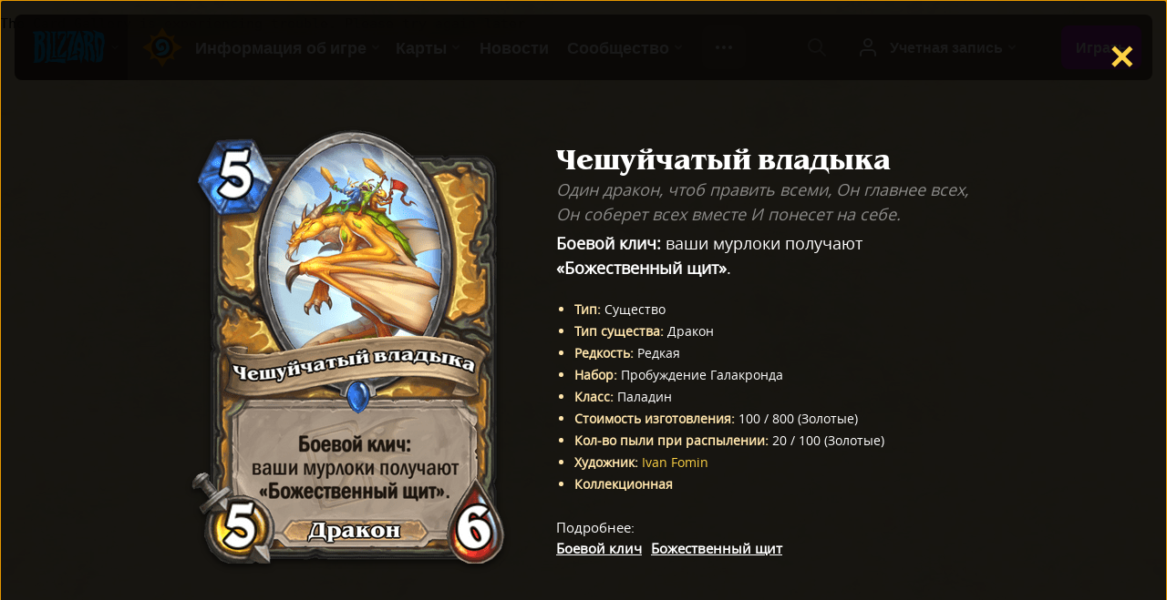

--- FILE ---
content_type: text/html; charset=utf-8
request_url: https://hearthstone.blizzard.com/ru-ru/cards/56438-scalelord
body_size: 71504
content:
<!DOCTYPE html><html lang="ru-ru"><head><script>var BlzCookieConsent = {
   host: '.blizzard.com',
   onetrustScriptUrl: 'https://cdn.cookielaw.org/scripttemplates/otSDKStub.js',
   onetrustDomainScript: '22011b0f-2c46-49a3-a7bf-5f98a4d4da65'
 }</script><script defer src="https://d39zum0jwvcigt.cloudfront.net/cookie-consent-filter-7cdd3063fd19271f69c90dfac85c3b61f7b3e560de0a0361c94707a7be54990712f0c7978b4925a3dc511ccf4b0a52e73d9086ebd1d427ff7810156df87a8d97.js"></script><script>var dataLayer = dataLayer || [];
dataLayer.push({"locale":"ru-RU","serverRegion":"us","region":"us","localeRegion":"eu","project":"hearthstone","authenticated":"0"});
</script><script>(function(w,d,s,l,i){w[l]=w[l]||[];w[l].push({'gtm.start':
new Date().getTime(),event:'gtm.js'});var f=d.getElementsByTagName(s)[0],
j=d.createElement(s),dl=l!='dataLayer'?'&l='+l:'';j.async=true;j.src=
'https://www.googletagmanager.com/gtm.js?id='+i+dl;f.parentNode.insertBefore(j,f);
})(window,document,'script','dataLayer','GTM-TVHPB9J');
</script><link rel="icon" type="image/x-icon" href="https://d39zum0jwvcigt.cloudfront.net/images/icons/favicon-6eb3c4e3d34a90d05dda08ee5d8024e191f23fd7500428011b48ffb7c141da590456ca053a66f9893bef76445eb88980ea51c806b650564685fc4b2b40686d17.ico"><title>Чешуйчатый владыка - Галерея карт Hearthstone</title><meta property="og:url" content="https://playhearthstone.com/ru-ru/cards/56438-scalelord"><meta property="og:title" content="Чешуйчатый владыка"><meta property="og:image" content="https://d15f34w2p8l1cc.cloudfront.net/hearthstone/88b5c657c3b9a396937a7a8f603951ed2eaaf5d3b1401bcdeeadf83de15467db.png"><meta property="og:image:height" content="518"><meta property="og:image:width" content="375"><meta property="og:type" content="image"><meta property="og:description" content="Редкая · Существо · Пробуждение Галакронда · <b>Боевой клич:</b> ваши мурлоки получают <b>«Божественный щит»</b>."><meta property="twitter:card" content="summary_large_image"><meta property="fb:app_id" content=""><link rel="canonical" href="https://playhearthstone.com/ru-ru/cards/56438-scalelord/"/><link rel="alternate" hreflang="en-us" href="https://playhearthstone.com/en-us/cards/56438-scalelord/"/><link rel="alternate" hreflang="es-mx" href="https://playhearthstone.com/es-mx/cards/56438-scalelord/"/><link rel="alternate" hreflang="pt-br" href="https://playhearthstone.com/pt-br/cards/56438-scalelord/"/><link rel="alternate" hreflang="de-de" href="https://playhearthstone.com/de-de/cards/56438-scalelord/"/><link rel="alternate" hreflang="en-gb" href="https://playhearthstone.com/en-gb/cards/56438-scalelord/"/><link rel="alternate" hreflang="es-es" href="https://playhearthstone.com/es-es/cards/56438-scalelord/"/><link rel="alternate" hreflang="fr-fr" href="https://playhearthstone.com/fr-fr/cards/56438-scalelord/"/><link rel="alternate" hreflang="it-it" href="https://playhearthstone.com/it-it/cards/56438-scalelord/"/><link rel="alternate" hreflang="pl-pl" href="https://playhearthstone.com/pl-pl/cards/56438-scalelord/"/><link rel="alternate" hreflang="ru-ru" href="https://playhearthstone.com/ru-ru/cards/56438-scalelord/"/><link rel="alternate" hreflang="ko-kr" href="https://playhearthstone.com/ko-kr/cards/56438-scalelord/"/><link rel="alternate" hreflang="zh-tw" href="https://playhearthstone.com/zh-tw/cards/56438-scalelord/"/><link rel="alternate" hreflang="ja-jp" href="https://playhearthstone.com/ja-jp/cards/56438-scalelord/"/><link rel="alternate" hreflang="th-th" href="https://playhearthstone.com/th-th/cards/56438-scalelord/"/><link rel="alternate" hreflang="pt-pt" href="https://playhearthstone.com/pt-pt/cards/56438-scalelord/"/><meta property="og:type" content="website"><meta charset="utf-8"><meta http-equiv="X-UA-Compatible" content="IE=edge"><meta name="viewport" content="width=device-width, initial-scale=1, user-scalable=no"><script type='text/javascript' >window.NREUM||(NREUM={});NREUM.info = {"agent":"","beacon":"bam.nr-data.net","errorBeacon":"bam.nr-data.net","licenseKey":"5a7f90b17e","applicationID":"1022005223","applicationTime":575.962356,"transactionName":"ZQFTYRcAXERWBxJYW1xLf1oXDFNbXh4DVWFADR4f","queueTime":0,"ttGuid":"199c679f6ed04e","agentToken":null}; (window.NREUM||(NREUM={})).init={privacy:{cookies_enabled:true},ajax:{deny_list:["bam.nr-data.net"]},feature_flags:["soft_nav"],distributed_tracing:{enabled:true}};(window.NREUM||(NREUM={})).loader_config={agentID:"1120094088",accountID:"2535162",trustKey:"1706251",xpid:"VgMEVFdVChABVFNQBwECVFYC",licenseKey:"5a7f90b17e",applicationID:"1022005223",browserID:"1120094088"};;/*! For license information please see nr-loader-spa-1.308.0.min.js.LICENSE.txt */
(()=>{var e,t,r={384:(e,t,r)=>{"use strict";r.d(t,{NT:()=>a,US:()=>u,Zm:()=>o,bQ:()=>d,dV:()=>c,pV:()=>l});var n=r(6154),i=r(1863),s=r(1910);const a={beacon:"bam.nr-data.net",errorBeacon:"bam.nr-data.net"};function o(){return n.gm.NREUM||(n.gm.NREUM={}),void 0===n.gm.newrelic&&(n.gm.newrelic=n.gm.NREUM),n.gm.NREUM}function c(){let e=o();return e.o||(e.o={ST:n.gm.setTimeout,SI:n.gm.setImmediate||n.gm.setInterval,CT:n.gm.clearTimeout,XHR:n.gm.XMLHttpRequest,REQ:n.gm.Request,EV:n.gm.Event,PR:n.gm.Promise,MO:n.gm.MutationObserver,FETCH:n.gm.fetch,WS:n.gm.WebSocket},(0,s.i)(...Object.values(e.o))),e}function d(e,t){let r=o();r.initializedAgents??={},t.initializedAt={ms:(0,i.t)(),date:new Date},r.initializedAgents[e]=t}function u(e,t){o()[e]=t}function l(){return function(){let e=o();const t=e.info||{};e.info={beacon:a.beacon,errorBeacon:a.errorBeacon,...t}}(),function(){let e=o();const t=e.init||{};e.init={...t}}(),c(),function(){let e=o();const t=e.loader_config||{};e.loader_config={...t}}(),o()}},782:(e,t,r)=>{"use strict";r.d(t,{T:()=>n});const n=r(860).K7.pageViewTiming},860:(e,t,r)=>{"use strict";r.d(t,{$J:()=>u,K7:()=>c,P3:()=>d,XX:()=>i,Yy:()=>o,df:()=>s,qY:()=>n,v4:()=>a});const n="events",i="jserrors",s="browser/blobs",a="rum",o="browser/logs",c={ajax:"ajax",genericEvents:"generic_events",jserrors:i,logging:"logging",metrics:"metrics",pageAction:"page_action",pageViewEvent:"page_view_event",pageViewTiming:"page_view_timing",sessionReplay:"session_replay",sessionTrace:"session_trace",softNav:"soft_navigations",spa:"spa"},d={[c.pageViewEvent]:1,[c.pageViewTiming]:2,[c.metrics]:3,[c.jserrors]:4,[c.spa]:5,[c.ajax]:6,[c.sessionTrace]:7,[c.softNav]:8,[c.sessionReplay]:9,[c.logging]:10,[c.genericEvents]:11},u={[c.pageViewEvent]:a,[c.pageViewTiming]:n,[c.ajax]:n,[c.spa]:n,[c.softNav]:n,[c.metrics]:i,[c.jserrors]:i,[c.sessionTrace]:s,[c.sessionReplay]:s,[c.logging]:o,[c.genericEvents]:"ins"}},944:(e,t,r)=>{"use strict";r.d(t,{R:()=>i});var n=r(3241);function i(e,t){"function"==typeof console.debug&&(console.debug("New Relic Warning: https://github.com/newrelic/newrelic-browser-agent/blob/main/docs/warning-codes.md#".concat(e),t),(0,n.W)({agentIdentifier:null,drained:null,type:"data",name:"warn",feature:"warn",data:{code:e,secondary:t}}))}},993:(e,t,r)=>{"use strict";r.d(t,{A$:()=>s,ET:()=>a,TZ:()=>o,p_:()=>i});var n=r(860);const i={ERROR:"ERROR",WARN:"WARN",INFO:"INFO",DEBUG:"DEBUG",TRACE:"TRACE"},s={OFF:0,ERROR:1,WARN:2,INFO:3,DEBUG:4,TRACE:5},a="log",o=n.K7.logging},1541:(e,t,r)=>{"use strict";r.d(t,{U:()=>i,f:()=>n});const n={MFE:"MFE",BA:"BA"};function i(e,t){if(2!==t?.harvestEndpointVersion)return{};const r=t.agentRef.runtime.appMetadata.agents[0].entityGuid;return e?{"source.id":e.id,"source.name":e.name,"source.type":e.type,"parent.id":e.parent?.id||r,"parent.type":e.parent?.type||n.BA}:{"entity.guid":r,appId:t.agentRef.info.applicationID}}},1687:(e,t,r)=>{"use strict";r.d(t,{Ak:()=>d,Ze:()=>h,x3:()=>u});var n=r(3241),i=r(7836),s=r(3606),a=r(860),o=r(2646);const c={};function d(e,t){const r={staged:!1,priority:a.P3[t]||0};l(e),c[e].get(t)||c[e].set(t,r)}function u(e,t){e&&c[e]&&(c[e].get(t)&&c[e].delete(t),p(e,t,!1),c[e].size&&f(e))}function l(e){if(!e)throw new Error("agentIdentifier required");c[e]||(c[e]=new Map)}function h(e="",t="feature",r=!1){if(l(e),!e||!c[e].get(t)||r)return p(e,t);c[e].get(t).staged=!0,f(e)}function f(e){const t=Array.from(c[e]);t.every(([e,t])=>t.staged)&&(t.sort((e,t)=>e[1].priority-t[1].priority),t.forEach(([t])=>{c[e].delete(t),p(e,t)}))}function p(e,t,r=!0){const a=e?i.ee.get(e):i.ee,c=s.i.handlers;if(!a.aborted&&a.backlog&&c){if((0,n.W)({agentIdentifier:e,type:"lifecycle",name:"drain",feature:t}),r){const e=a.backlog[t],r=c[t];if(r){for(let t=0;e&&t<e.length;++t)g(e[t],r);Object.entries(r).forEach(([e,t])=>{Object.values(t||{}).forEach(t=>{t[0]?.on&&t[0]?.context()instanceof o.y&&t[0].on(e,t[1])})})}}a.isolatedBacklog||delete c[t],a.backlog[t]=null,a.emit("drain-"+t,[])}}function g(e,t){var r=e[1];Object.values(t[r]||{}).forEach(t=>{var r=e[0];if(t[0]===r){var n=t[1],i=e[3],s=e[2];n.apply(i,s)}})}},1738:(e,t,r)=>{"use strict";r.d(t,{U:()=>f,Y:()=>h});var n=r(3241),i=r(9908),s=r(1863),a=r(944),o=r(5701),c=r(3969),d=r(8362),u=r(860),l=r(4261);function h(e,t,r,s){const h=s||r;!h||h[e]&&h[e]!==d.d.prototype[e]||(h[e]=function(){(0,i.p)(c.xV,["API/"+e+"/called"],void 0,u.K7.metrics,r.ee),(0,n.W)({agentIdentifier:r.agentIdentifier,drained:!!o.B?.[r.agentIdentifier],type:"data",name:"api",feature:l.Pl+e,data:{}});try{return t.apply(this,arguments)}catch(e){(0,a.R)(23,e)}})}function f(e,t,r,n,a){const o=e.info;null===r?delete o.jsAttributes[t]:o.jsAttributes[t]=r,(a||null===r)&&(0,i.p)(l.Pl+n,[(0,s.t)(),t,r],void 0,"session",e.ee)}},1741:(e,t,r)=>{"use strict";r.d(t,{W:()=>s});var n=r(944),i=r(4261);class s{#e(e,...t){if(this[e]!==s.prototype[e])return this[e](...t);(0,n.R)(35,e)}addPageAction(e,t){return this.#e(i.hG,e,t)}register(e){return this.#e(i.eY,e)}recordCustomEvent(e,t){return this.#e(i.fF,e,t)}setPageViewName(e,t){return this.#e(i.Fw,e,t)}setCustomAttribute(e,t,r){return this.#e(i.cD,e,t,r)}noticeError(e,t){return this.#e(i.o5,e,t)}setUserId(e,t=!1){return this.#e(i.Dl,e,t)}setApplicationVersion(e){return this.#e(i.nb,e)}setErrorHandler(e){return this.#e(i.bt,e)}addRelease(e,t){return this.#e(i.k6,e,t)}log(e,t){return this.#e(i.$9,e,t)}start(){return this.#e(i.d3)}finished(e){return this.#e(i.BL,e)}recordReplay(){return this.#e(i.CH)}pauseReplay(){return this.#e(i.Tb)}addToTrace(e){return this.#e(i.U2,e)}setCurrentRouteName(e){return this.#e(i.PA,e)}interaction(e){return this.#e(i.dT,e)}wrapLogger(e,t,r){return this.#e(i.Wb,e,t,r)}measure(e,t){return this.#e(i.V1,e,t)}consent(e){return this.#e(i.Pv,e)}}},1863:(e,t,r)=>{"use strict";function n(){return Math.floor(performance.now())}r.d(t,{t:()=>n})},1910:(e,t,r)=>{"use strict";r.d(t,{i:()=>s});var n=r(944);const i=new Map;function s(...e){return e.every(e=>{if(i.has(e))return i.get(e);const t="function"==typeof e?e.toString():"",r=t.includes("[native code]"),s=t.includes("nrWrapper");return r||s||(0,n.R)(64,e?.name||t),i.set(e,r),r})}},2555:(e,t,r)=>{"use strict";r.d(t,{D:()=>o,f:()=>a});var n=r(384),i=r(8122);const s={beacon:n.NT.beacon,errorBeacon:n.NT.errorBeacon,licenseKey:void 0,applicationID:void 0,sa:void 0,queueTime:void 0,applicationTime:void 0,ttGuid:void 0,user:void 0,account:void 0,product:void 0,extra:void 0,jsAttributes:{},userAttributes:void 0,atts:void 0,transactionName:void 0,tNamePlain:void 0};function a(e){try{return!!e.licenseKey&&!!e.errorBeacon&&!!e.applicationID}catch(e){return!1}}const o=e=>(0,i.a)(e,s)},2614:(e,t,r)=>{"use strict";r.d(t,{BB:()=>a,H3:()=>n,g:()=>d,iL:()=>c,tS:()=>o,uh:()=>i,wk:()=>s});const n="NRBA",i="SESSION",s=144e5,a=18e5,o={STARTED:"session-started",PAUSE:"session-pause",RESET:"session-reset",RESUME:"session-resume",UPDATE:"session-update"},c={SAME_TAB:"same-tab",CROSS_TAB:"cross-tab"},d={OFF:0,FULL:1,ERROR:2}},2646:(e,t,r)=>{"use strict";r.d(t,{y:()=>n});class n{constructor(e){this.contextId=e}}},2843:(e,t,r)=>{"use strict";r.d(t,{G:()=>s,u:()=>i});var n=r(3878);function i(e,t=!1,r,i){(0,n.DD)("visibilitychange",function(){if(t)return void("hidden"===document.visibilityState&&e());e(document.visibilityState)},r,i)}function s(e,t,r){(0,n.sp)("pagehide",e,t,r)}},3241:(e,t,r)=>{"use strict";r.d(t,{W:()=>s});var n=r(6154);const i="newrelic";function s(e={}){try{n.gm.dispatchEvent(new CustomEvent(i,{detail:e}))}catch(e){}}},3304:(e,t,r)=>{"use strict";r.d(t,{A:()=>s});var n=r(7836);const i=()=>{const e=new WeakSet;return(t,r)=>{if("object"==typeof r&&null!==r){if(e.has(r))return;e.add(r)}return r}};function s(e){try{return JSON.stringify(e,i())??""}catch(e){try{n.ee.emit("internal-error",[e])}catch(e){}return""}}},3333:(e,t,r)=>{"use strict";r.d(t,{$v:()=>u,TZ:()=>n,Xh:()=>c,Zp:()=>i,kd:()=>d,mq:()=>o,nf:()=>a,qN:()=>s});const n=r(860).K7.genericEvents,i=["auxclick","click","copy","keydown","paste","scrollend"],s=["focus","blur"],a=4,o=1e3,c=2e3,d=["PageAction","UserAction","BrowserPerformance"],u={RESOURCES:"experimental.resources",REGISTER:"register"}},3434:(e,t,r)=>{"use strict";r.d(t,{Jt:()=>s,YM:()=>d});var n=r(7836),i=r(5607);const s="nr@original:".concat(i.W),a=50;var o=Object.prototype.hasOwnProperty,c=!1;function d(e,t){return e||(e=n.ee),r.inPlace=function(e,t,n,i,s){n||(n="");const a="-"===n.charAt(0);for(let o=0;o<t.length;o++){const c=t[o],d=e[c];l(d)||(e[c]=r(d,a?c+n:n,i,c,s))}},r.flag=s,r;function r(t,r,n,c,d){return l(t)?t:(r||(r=""),nrWrapper[s]=t,function(e,t,r){if(Object.defineProperty&&Object.keys)try{return Object.keys(e).forEach(function(r){Object.defineProperty(t,r,{get:function(){return e[r]},set:function(t){return e[r]=t,t}})}),t}catch(e){u([e],r)}for(var n in e)o.call(e,n)&&(t[n]=e[n])}(t,nrWrapper,e),nrWrapper);function nrWrapper(){var s,o,l,h;let f;try{o=this,s=[...arguments],l="function"==typeof n?n(s,o):n||{}}catch(t){u([t,"",[s,o,c],l],e)}i(r+"start",[s,o,c],l,d);const p=performance.now();let g;try{return h=t.apply(o,s),g=performance.now(),h}catch(e){throw g=performance.now(),i(r+"err",[s,o,e],l,d),f=e,f}finally{const e=g-p,t={start:p,end:g,duration:e,isLongTask:e>=a,methodName:c,thrownError:f};t.isLongTask&&i("long-task",[t,o],l,d),i(r+"end",[s,o,h],l,d)}}}function i(r,n,i,s){if(!c||t){var a=c;c=!0;try{e.emit(r,n,i,t,s)}catch(t){u([t,r,n,i],e)}c=a}}}function u(e,t){t||(t=n.ee);try{t.emit("internal-error",e)}catch(e){}}function l(e){return!(e&&"function"==typeof e&&e.apply&&!e[s])}},3606:(e,t,r)=>{"use strict";r.d(t,{i:()=>s});var n=r(9908);s.on=a;var i=s.handlers={};function s(e,t,r,s){a(s||n.d,i,e,t,r)}function a(e,t,r,i,s){s||(s="feature"),e||(e=n.d);var a=t[s]=t[s]||{};(a[r]=a[r]||[]).push([e,i])}},3738:(e,t,r)=>{"use strict";r.d(t,{He:()=>i,Kp:()=>o,Lc:()=>d,Rz:()=>u,TZ:()=>n,bD:()=>s,d3:()=>a,jx:()=>l,sl:()=>h,uP:()=>c});const n=r(860).K7.sessionTrace,i="bstResource",s="resource",a="-start",o="-end",c="fn"+a,d="fn"+o,u="pushState",l=1e3,h=3e4},3785:(e,t,r)=>{"use strict";r.d(t,{R:()=>c,b:()=>d});var n=r(9908),i=r(1863),s=r(860),a=r(3969),o=r(993);function c(e,t,r={},c=o.p_.INFO,d=!0,u,l=(0,i.t)()){(0,n.p)(a.xV,["API/logging/".concat(c.toLowerCase(),"/called")],void 0,s.K7.metrics,e),(0,n.p)(o.ET,[l,t,r,c,d,u],void 0,s.K7.logging,e)}function d(e){return"string"==typeof e&&Object.values(o.p_).some(t=>t===e.toUpperCase().trim())}},3878:(e,t,r)=>{"use strict";function n(e,t){return{capture:e,passive:!1,signal:t}}function i(e,t,r=!1,i){window.addEventListener(e,t,n(r,i))}function s(e,t,r=!1,i){document.addEventListener(e,t,n(r,i))}r.d(t,{DD:()=>s,jT:()=>n,sp:()=>i})},3962:(e,t,r)=>{"use strict";r.d(t,{AM:()=>a,O2:()=>l,OV:()=>s,Qu:()=>h,TZ:()=>c,ih:()=>f,pP:()=>o,t1:()=>u,tC:()=>i,wD:()=>d});var n=r(860);const i=["click","keydown","submit"],s="popstate",a="api",o="initialPageLoad",c=n.K7.softNav,d=5e3,u=500,l={INITIAL_PAGE_LOAD:"",ROUTE_CHANGE:1,UNSPECIFIED:2},h={INTERACTION:1,AJAX:2,CUSTOM_END:3,CUSTOM_TRACER:4},f={IP:"in progress",PF:"pending finish",FIN:"finished",CAN:"cancelled"}},3969:(e,t,r)=>{"use strict";r.d(t,{TZ:()=>n,XG:()=>o,rs:()=>i,xV:()=>a,z_:()=>s});const n=r(860).K7.metrics,i="sm",s="cm",a="storeSupportabilityMetrics",o="storeEventMetrics"},4234:(e,t,r)=>{"use strict";r.d(t,{W:()=>s});var n=r(7836),i=r(1687);class s{constructor(e,t){this.agentIdentifier=e,this.ee=n.ee.get(e),this.featureName=t,this.blocked=!1}deregisterDrain(){(0,i.x3)(this.agentIdentifier,this.featureName)}}},4261:(e,t,r)=>{"use strict";r.d(t,{$9:()=>u,BL:()=>c,CH:()=>p,Dl:()=>R,Fw:()=>w,PA:()=>v,Pl:()=>n,Pv:()=>A,Tb:()=>h,U2:()=>a,V1:()=>E,Wb:()=>T,bt:()=>y,cD:()=>b,d3:()=>x,dT:()=>d,eY:()=>g,fF:()=>f,hG:()=>s,hw:()=>i,k6:()=>o,nb:()=>m,o5:()=>l});const n="api-",i=n+"ixn-",s="addPageAction",a="addToTrace",o="addRelease",c="finished",d="interaction",u="log",l="noticeError",h="pauseReplay",f="recordCustomEvent",p="recordReplay",g="register",m="setApplicationVersion",v="setCurrentRouteName",b="setCustomAttribute",y="setErrorHandler",w="setPageViewName",R="setUserId",x="start",T="wrapLogger",E="measure",A="consent"},5205:(e,t,r)=>{"use strict";r.d(t,{j:()=>S});var n=r(384),i=r(1741);var s=r(2555),a=r(3333);const o=e=>{if(!e||"string"!=typeof e)return!1;try{document.createDocumentFragment().querySelector(e)}catch{return!1}return!0};var c=r(2614),d=r(944),u=r(8122);const l="[data-nr-mask]",h=e=>(0,u.a)(e,(()=>{const e={feature_flags:[],experimental:{allow_registered_children:!1,resources:!1},mask_selector:"*",block_selector:"[data-nr-block]",mask_input_options:{color:!1,date:!1,"datetime-local":!1,email:!1,month:!1,number:!1,range:!1,search:!1,tel:!1,text:!1,time:!1,url:!1,week:!1,textarea:!1,select:!1,password:!0}};return{ajax:{deny_list:void 0,block_internal:!0,enabled:!0,autoStart:!0},api:{get allow_registered_children(){return e.feature_flags.includes(a.$v.REGISTER)||e.experimental.allow_registered_children},set allow_registered_children(t){e.experimental.allow_registered_children=t},duplicate_registered_data:!1},browser_consent_mode:{enabled:!1},distributed_tracing:{enabled:void 0,exclude_newrelic_header:void 0,cors_use_newrelic_header:void 0,cors_use_tracecontext_headers:void 0,allowed_origins:void 0},get feature_flags(){return e.feature_flags},set feature_flags(t){e.feature_flags=t},generic_events:{enabled:!0,autoStart:!0},harvest:{interval:30},jserrors:{enabled:!0,autoStart:!0},logging:{enabled:!0,autoStart:!0},metrics:{enabled:!0,autoStart:!0},obfuscate:void 0,page_action:{enabled:!0},page_view_event:{enabled:!0,autoStart:!0},page_view_timing:{enabled:!0,autoStart:!0},performance:{capture_marks:!1,capture_measures:!1,capture_detail:!0,resources:{get enabled(){return e.feature_flags.includes(a.$v.RESOURCES)||e.experimental.resources},set enabled(t){e.experimental.resources=t},asset_types:[],first_party_domains:[],ignore_newrelic:!0}},privacy:{cookies_enabled:!0},proxy:{assets:void 0,beacon:void 0},session:{expiresMs:c.wk,inactiveMs:c.BB},session_replay:{autoStart:!0,enabled:!1,preload:!1,sampling_rate:10,error_sampling_rate:100,collect_fonts:!1,inline_images:!1,fix_stylesheets:!0,mask_all_inputs:!0,get mask_text_selector(){return e.mask_selector},set mask_text_selector(t){o(t)?e.mask_selector="".concat(t,",").concat(l):""===t||null===t?e.mask_selector=l:(0,d.R)(5,t)},get block_class(){return"nr-block"},get ignore_class(){return"nr-ignore"},get mask_text_class(){return"nr-mask"},get block_selector(){return e.block_selector},set block_selector(t){o(t)?e.block_selector+=",".concat(t):""!==t&&(0,d.R)(6,t)},get mask_input_options(){return e.mask_input_options},set mask_input_options(t){t&&"object"==typeof t?e.mask_input_options={...t,password:!0}:(0,d.R)(7,t)}},session_trace:{enabled:!0,autoStart:!0},soft_navigations:{enabled:!0,autoStart:!0},spa:{enabled:!0,autoStart:!0},ssl:void 0,user_actions:{enabled:!0,elementAttributes:["id","className","tagName","type"]}}})());var f=r(6154),p=r(9324);let g=0;const m={buildEnv:p.F3,distMethod:p.Xs,version:p.xv,originTime:f.WN},v={consented:!1},b={appMetadata:{},get consented(){return this.session?.state?.consent||v.consented},set consented(e){v.consented=e},customTransaction:void 0,denyList:void 0,disabled:!1,harvester:void 0,isolatedBacklog:!1,isRecording:!1,loaderType:void 0,maxBytes:3e4,obfuscator:void 0,onerror:void 0,ptid:void 0,releaseIds:{},session:void 0,timeKeeper:void 0,registeredEntities:[],jsAttributesMetadata:{bytes:0},get harvestCount(){return++g}},y=e=>{const t=(0,u.a)(e,b),r=Object.keys(m).reduce((e,t)=>(e[t]={value:m[t],writable:!1,configurable:!0,enumerable:!0},e),{});return Object.defineProperties(t,r)};var w=r(5701);const R=e=>{const t=e.startsWith("http");e+="/",r.p=t?e:"https://"+e};var x=r(7836),T=r(3241);const E={accountID:void 0,trustKey:void 0,agentID:void 0,licenseKey:void 0,applicationID:void 0,xpid:void 0},A=e=>(0,u.a)(e,E),_=new Set;function S(e,t={},r,a){let{init:o,info:c,loader_config:d,runtime:u={},exposed:l=!0}=t;if(!c){const e=(0,n.pV)();o=e.init,c=e.info,d=e.loader_config}e.init=h(o||{}),e.loader_config=A(d||{}),c.jsAttributes??={},f.bv&&(c.jsAttributes.isWorker=!0),e.info=(0,s.D)(c);const p=e.init,g=[c.beacon,c.errorBeacon];_.has(e.agentIdentifier)||(p.proxy.assets&&(R(p.proxy.assets),g.push(p.proxy.assets)),p.proxy.beacon&&g.push(p.proxy.beacon),e.beacons=[...g],function(e){const t=(0,n.pV)();Object.getOwnPropertyNames(i.W.prototype).forEach(r=>{const n=i.W.prototype[r];if("function"!=typeof n||"constructor"===n)return;let s=t[r];e[r]&&!1!==e.exposed&&"micro-agent"!==e.runtime?.loaderType&&(t[r]=(...t)=>{const n=e[r](...t);return s?s(...t):n})})}(e),(0,n.US)("activatedFeatures",w.B)),u.denyList=[...p.ajax.deny_list||[],...p.ajax.block_internal?g:[]],u.ptid=e.agentIdentifier,u.loaderType=r,e.runtime=y(u),_.has(e.agentIdentifier)||(e.ee=x.ee.get(e.agentIdentifier),e.exposed=l,(0,T.W)({agentIdentifier:e.agentIdentifier,drained:!!w.B?.[e.agentIdentifier],type:"lifecycle",name:"initialize",feature:void 0,data:e.config})),_.add(e.agentIdentifier)}},5270:(e,t,r)=>{"use strict";r.d(t,{Aw:()=>a,SR:()=>s,rF:()=>o});var n=r(384),i=r(7767);function s(e){return!!(0,n.dV)().o.MO&&(0,i.V)(e)&&!0===e?.session_trace.enabled}function a(e){return!0===e?.session_replay.preload&&s(e)}function o(e,t){try{if("string"==typeof t?.type){if("password"===t.type.toLowerCase())return"*".repeat(e?.length||0);if(void 0!==t?.dataset?.nrUnmask||t?.classList?.contains("nr-unmask"))return e}}catch(e){}return"string"==typeof e?e.replace(/[\S]/g,"*"):"*".repeat(e?.length||0)}},5289:(e,t,r)=>{"use strict";r.d(t,{GG:()=>a,Qr:()=>c,sB:()=>o});var n=r(3878),i=r(6389);function s(){return"undefined"==typeof document||"complete"===document.readyState}function a(e,t){if(s())return e();const r=(0,i.J)(e),a=setInterval(()=>{s()&&(clearInterval(a),r())},500);(0,n.sp)("load",r,t)}function o(e){if(s())return e();(0,n.DD)("DOMContentLoaded",e)}function c(e){if(s())return e();(0,n.sp)("popstate",e)}},5607:(e,t,r)=>{"use strict";r.d(t,{W:()=>n});const n=(0,r(9566).bz)()},5701:(e,t,r)=>{"use strict";r.d(t,{B:()=>s,t:()=>a});var n=r(3241);const i=new Set,s={};function a(e,t){const r=t.agentIdentifier;s[r]??={},e&&"object"==typeof e&&(i.has(r)||(t.ee.emit("rumresp",[e]),s[r]=e,i.add(r),(0,n.W)({agentIdentifier:r,loaded:!0,drained:!0,type:"lifecycle",name:"load",feature:void 0,data:e})))}},6154:(e,t,r)=>{"use strict";r.d(t,{OF:()=>d,RI:()=>i,WN:()=>h,bv:()=>s,eN:()=>f,gm:()=>a,lR:()=>l,m:()=>c,mw:()=>o,sb:()=>u});var n=r(1863);const i="undefined"!=typeof window&&!!window.document,s="undefined"!=typeof WorkerGlobalScope&&("undefined"!=typeof self&&self instanceof WorkerGlobalScope&&self.navigator instanceof WorkerNavigator||"undefined"!=typeof globalThis&&globalThis instanceof WorkerGlobalScope&&globalThis.navigator instanceof WorkerNavigator),a=i?window:"undefined"!=typeof WorkerGlobalScope&&("undefined"!=typeof self&&self instanceof WorkerGlobalScope&&self||"undefined"!=typeof globalThis&&globalThis instanceof WorkerGlobalScope&&globalThis),o=Boolean("hidden"===a?.document?.visibilityState),c=""+a?.location,d=/iPad|iPhone|iPod/.test(a.navigator?.userAgent),u=d&&"undefined"==typeof SharedWorker,l=(()=>{const e=a.navigator?.userAgent?.match(/Firefox[/\s](\d+\.\d+)/);return Array.isArray(e)&&e.length>=2?+e[1]:0})(),h=Date.now()-(0,n.t)(),f=()=>"undefined"!=typeof PerformanceNavigationTiming&&a?.performance?.getEntriesByType("navigation")?.[0]?.responseStart},6344:(e,t,r)=>{"use strict";r.d(t,{BB:()=>u,Qb:()=>l,TZ:()=>i,Ug:()=>a,Vh:()=>s,_s:()=>o,bc:()=>d,yP:()=>c});var n=r(2614);const i=r(860).K7.sessionReplay,s="errorDuringReplay",a=.12,o={DomContentLoaded:0,Load:1,FullSnapshot:2,IncrementalSnapshot:3,Meta:4,Custom:5},c={[n.g.ERROR]:15e3,[n.g.FULL]:3e5,[n.g.OFF]:0},d={RESET:{message:"Session was reset",sm:"Reset"},IMPORT:{message:"Recorder failed to import",sm:"Import"},TOO_MANY:{message:"429: Too Many Requests",sm:"Too-Many"},TOO_BIG:{message:"Payload was too large",sm:"Too-Big"},CROSS_TAB:{message:"Session Entity was set to OFF on another tab",sm:"Cross-Tab"},ENTITLEMENTS:{message:"Session Replay is not allowed and will not be started",sm:"Entitlement"}},u=5e3,l={API:"api",RESUME:"resume",SWITCH_TO_FULL:"switchToFull",INITIALIZE:"initialize",PRELOAD:"preload"}},6389:(e,t,r)=>{"use strict";function n(e,t=500,r={}){const n=r?.leading||!1;let i;return(...r)=>{n&&void 0===i&&(e.apply(this,r),i=setTimeout(()=>{i=clearTimeout(i)},t)),n||(clearTimeout(i),i=setTimeout(()=>{e.apply(this,r)},t))}}function i(e){let t=!1;return(...r)=>{t||(t=!0,e.apply(this,r))}}r.d(t,{J:()=>i,s:()=>n})},6630:(e,t,r)=>{"use strict";r.d(t,{T:()=>n});const n=r(860).K7.pageViewEvent},6774:(e,t,r)=>{"use strict";r.d(t,{T:()=>n});const n=r(860).K7.jserrors},7295:(e,t,r)=>{"use strict";r.d(t,{Xv:()=>a,gX:()=>i,iW:()=>s});var n=[];function i(e){if(!e||s(e))return!1;if(0===n.length)return!0;if("*"===n[0].hostname)return!1;for(var t=0;t<n.length;t++){var r=n[t];if(r.hostname.test(e.hostname)&&r.pathname.test(e.pathname))return!1}return!0}function s(e){return void 0===e.hostname}function a(e){if(n=[],e&&e.length)for(var t=0;t<e.length;t++){let r=e[t];if(!r)continue;if("*"===r)return void(n=[{hostname:"*"}]);0===r.indexOf("http://")?r=r.substring(7):0===r.indexOf("https://")&&(r=r.substring(8));const i=r.indexOf("/");let s,a;i>0?(s=r.substring(0,i),a=r.substring(i)):(s=r,a="*");let[c]=s.split(":");n.push({hostname:o(c),pathname:o(a,!0)})}}function o(e,t=!1){const r=e.replace(/[.+?^${}()|[\]\\]/g,e=>"\\"+e).replace(/\*/g,".*?");return new RegExp((t?"^":"")+r+"$")}},7485:(e,t,r)=>{"use strict";r.d(t,{D:()=>i});var n=r(6154);function i(e){if(0===(e||"").indexOf("data:"))return{protocol:"data"};try{const t=new URL(e,location.href),r={port:t.port,hostname:t.hostname,pathname:t.pathname,search:t.search,protocol:t.protocol.slice(0,t.protocol.indexOf(":")),sameOrigin:t.protocol===n.gm?.location?.protocol&&t.host===n.gm?.location?.host};return r.port&&""!==r.port||("http:"===t.protocol&&(r.port="80"),"https:"===t.protocol&&(r.port="443")),r.pathname&&""!==r.pathname?r.pathname.startsWith("/")||(r.pathname="/".concat(r.pathname)):r.pathname="/",r}catch(e){return{}}}},7699:(e,t,r)=>{"use strict";r.d(t,{It:()=>s,KC:()=>o,No:()=>i,qh:()=>a});var n=r(860);const i=16e3,s=1e6,a="SESSION_ERROR",o={[n.K7.logging]:!0,[n.K7.genericEvents]:!1,[n.K7.jserrors]:!1,[n.K7.ajax]:!1}},7767:(e,t,r)=>{"use strict";r.d(t,{V:()=>i});var n=r(6154);const i=e=>n.RI&&!0===e?.privacy.cookies_enabled},7836:(e,t,r)=>{"use strict";r.d(t,{P:()=>o,ee:()=>c});var n=r(384),i=r(8990),s=r(2646),a=r(5607);const o="nr@context:".concat(a.W),c=function e(t,r){var n={},a={},u={},l=!1;try{l=16===r.length&&d.initializedAgents?.[r]?.runtime.isolatedBacklog}catch(e){}var h={on:p,addEventListener:p,removeEventListener:function(e,t){var r=n[e];if(!r)return;for(var i=0;i<r.length;i++)r[i]===t&&r.splice(i,1)},emit:function(e,r,n,i,s){!1!==s&&(s=!0);if(c.aborted&&!i)return;t&&s&&t.emit(e,r,n);var o=f(n);g(e).forEach(e=>{e.apply(o,r)});var d=v()[a[e]];d&&d.push([h,e,r,o]);return o},get:m,listeners:g,context:f,buffer:function(e,t){const r=v();if(t=t||"feature",h.aborted)return;Object.entries(e||{}).forEach(([e,n])=>{a[n]=t,t in r||(r[t]=[])})},abort:function(){h._aborted=!0,Object.keys(h.backlog).forEach(e=>{delete h.backlog[e]})},isBuffering:function(e){return!!v()[a[e]]},debugId:r,backlog:l?{}:t&&"object"==typeof t.backlog?t.backlog:{},isolatedBacklog:l};return Object.defineProperty(h,"aborted",{get:()=>{let e=h._aborted||!1;return e||(t&&(e=t.aborted),e)}}),h;function f(e){return e&&e instanceof s.y?e:e?(0,i.I)(e,o,()=>new s.y(o)):new s.y(o)}function p(e,t){n[e]=g(e).concat(t)}function g(e){return n[e]||[]}function m(t){return u[t]=u[t]||e(h,t)}function v(){return h.backlog}}(void 0,"globalEE"),d=(0,n.Zm)();d.ee||(d.ee=c)},8122:(e,t,r)=>{"use strict";r.d(t,{a:()=>i});var n=r(944);function i(e,t){try{if(!e||"object"!=typeof e)return(0,n.R)(3);if(!t||"object"!=typeof t)return(0,n.R)(4);const r=Object.create(Object.getPrototypeOf(t),Object.getOwnPropertyDescriptors(t)),s=0===Object.keys(r).length?e:r;for(let a in s)if(void 0!==e[a])try{if(null===e[a]){r[a]=null;continue}Array.isArray(e[a])&&Array.isArray(t[a])?r[a]=Array.from(new Set([...e[a],...t[a]])):"object"==typeof e[a]&&"object"==typeof t[a]?r[a]=i(e[a],t[a]):r[a]=e[a]}catch(e){r[a]||(0,n.R)(1,e)}return r}catch(e){(0,n.R)(2,e)}}},8139:(e,t,r)=>{"use strict";r.d(t,{u:()=>h});var n=r(7836),i=r(3434),s=r(8990),a=r(6154);const o={},c=a.gm.XMLHttpRequest,d="addEventListener",u="removeEventListener",l="nr@wrapped:".concat(n.P);function h(e){var t=function(e){return(e||n.ee).get("events")}(e);if(o[t.debugId]++)return t;o[t.debugId]=1;var r=(0,i.YM)(t,!0);function h(e){r.inPlace(e,[d,u],"-",p)}function p(e,t){return e[1]}return"getPrototypeOf"in Object&&(a.RI&&f(document,h),c&&f(c.prototype,h),f(a.gm,h)),t.on(d+"-start",function(e,t){var n=e[1];if(null!==n&&("function"==typeof n||"object"==typeof n)&&"newrelic"!==e[0]){var i=(0,s.I)(n,l,function(){var e={object:function(){if("function"!=typeof n.handleEvent)return;return n.handleEvent.apply(n,arguments)},function:n}[typeof n];return e?r(e,"fn-",null,e.name||"anonymous"):n});this.wrapped=e[1]=i}}),t.on(u+"-start",function(e){e[1]=this.wrapped||e[1]}),t}function f(e,t,...r){let n=e;for(;"object"==typeof n&&!Object.prototype.hasOwnProperty.call(n,d);)n=Object.getPrototypeOf(n);n&&t(n,...r)}},8362:(e,t,r)=>{"use strict";r.d(t,{d:()=>s});var n=r(9566),i=r(1741);class s extends i.W{agentIdentifier=(0,n.LA)(16)}},8374:(e,t,r)=>{r.nc=(()=>{try{return document?.currentScript?.nonce}catch(e){}return""})()},8990:(e,t,r)=>{"use strict";r.d(t,{I:()=>i});var n=Object.prototype.hasOwnProperty;function i(e,t,r){if(n.call(e,t))return e[t];var i=r();if(Object.defineProperty&&Object.keys)try{return Object.defineProperty(e,t,{value:i,writable:!0,enumerable:!1}),i}catch(e){}return e[t]=i,i}},9119:(e,t,r)=>{"use strict";r.d(t,{L:()=>s});var n=/([^?#]*)[^#]*(#[^?]*|$).*/,i=/([^?#]*)().*/;function s(e,t){return e?e.replace(t?n:i,"$1$2"):e}},9300:(e,t,r)=>{"use strict";r.d(t,{T:()=>n});const n=r(860).K7.ajax},9324:(e,t,r)=>{"use strict";r.d(t,{AJ:()=>a,F3:()=>i,Xs:()=>s,Yq:()=>o,xv:()=>n});const n="1.308.0",i="PROD",s="CDN",a="@newrelic/rrweb",o="1.0.1"},9566:(e,t,r)=>{"use strict";r.d(t,{LA:()=>o,ZF:()=>c,bz:()=>a,el:()=>d});var n=r(6154);const i="xxxxxxxx-xxxx-4xxx-yxxx-xxxxxxxxxxxx";function s(e,t){return e?15&e[t]:16*Math.random()|0}function a(){const e=n.gm?.crypto||n.gm?.msCrypto;let t,r=0;return e&&e.getRandomValues&&(t=e.getRandomValues(new Uint8Array(30))),i.split("").map(e=>"x"===e?s(t,r++).toString(16):"y"===e?(3&s()|8).toString(16):e).join("")}function o(e){const t=n.gm?.crypto||n.gm?.msCrypto;let r,i=0;t&&t.getRandomValues&&(r=t.getRandomValues(new Uint8Array(e)));const a=[];for(var o=0;o<e;o++)a.push(s(r,i++).toString(16));return a.join("")}function c(){return o(16)}function d(){return o(32)}},9908:(e,t,r)=>{"use strict";r.d(t,{d:()=>n,p:()=>i});var n=r(7836).ee.get("handle");function i(e,t,r,i,s){s?(s.buffer([e],i),s.emit(e,t,r)):(n.buffer([e],i),n.emit(e,t,r))}}},n={};function i(e){var t=n[e];if(void 0!==t)return t.exports;var s=n[e]={exports:{}};return r[e](s,s.exports,i),s.exports}i.m=r,i.d=(e,t)=>{for(var r in t)i.o(t,r)&&!i.o(e,r)&&Object.defineProperty(e,r,{enumerable:!0,get:t[r]})},i.f={},i.e=e=>Promise.all(Object.keys(i.f).reduce((t,r)=>(i.f[r](e,t),t),[])),i.u=e=>({212:"nr-spa-compressor",249:"nr-spa-recorder",478:"nr-spa"}[e]+"-1.308.0.min.js"),i.o=(e,t)=>Object.prototype.hasOwnProperty.call(e,t),e={},t="NRBA-1.308.0.PROD:",i.l=(r,n,s,a)=>{if(e[r])e[r].push(n);else{var o,c;if(void 0!==s)for(var d=document.getElementsByTagName("script"),u=0;u<d.length;u++){var l=d[u];if(l.getAttribute("src")==r||l.getAttribute("data-webpack")==t+s){o=l;break}}if(!o){c=!0;var h={478:"sha512-RSfSVnmHk59T/uIPbdSE0LPeqcEdF4/+XhfJdBuccH5rYMOEZDhFdtnh6X6nJk7hGpzHd9Ujhsy7lZEz/ORYCQ==",249:"sha512-ehJXhmntm85NSqW4MkhfQqmeKFulra3klDyY0OPDUE+sQ3GokHlPh1pmAzuNy//3j4ac6lzIbmXLvGQBMYmrkg==",212:"sha512-B9h4CR46ndKRgMBcK+j67uSR2RCnJfGefU+A7FrgR/k42ovXy5x/MAVFiSvFxuVeEk/pNLgvYGMp1cBSK/G6Fg=="};(o=document.createElement("script")).charset="utf-8",i.nc&&o.setAttribute("nonce",i.nc),o.setAttribute("data-webpack",t+s),o.src=r,0!==o.src.indexOf(window.location.origin+"/")&&(o.crossOrigin="anonymous"),h[a]&&(o.integrity=h[a])}e[r]=[n];var f=(t,n)=>{o.onerror=o.onload=null,clearTimeout(p);var i=e[r];if(delete e[r],o.parentNode&&o.parentNode.removeChild(o),i&&i.forEach(e=>e(n)),t)return t(n)},p=setTimeout(f.bind(null,void 0,{type:"timeout",target:o}),12e4);o.onerror=f.bind(null,o.onerror),o.onload=f.bind(null,o.onload),c&&document.head.appendChild(o)}},i.r=e=>{"undefined"!=typeof Symbol&&Symbol.toStringTag&&Object.defineProperty(e,Symbol.toStringTag,{value:"Module"}),Object.defineProperty(e,"__esModule",{value:!0})},i.p="https://js-agent.newrelic.com/",(()=>{var e={38:0,788:0};i.f.j=(t,r)=>{var n=i.o(e,t)?e[t]:void 0;if(0!==n)if(n)r.push(n[2]);else{var s=new Promise((r,i)=>n=e[t]=[r,i]);r.push(n[2]=s);var a=i.p+i.u(t),o=new Error;i.l(a,r=>{if(i.o(e,t)&&(0!==(n=e[t])&&(e[t]=void 0),n)){var s=r&&("load"===r.type?"missing":r.type),a=r&&r.target&&r.target.src;o.message="Loading chunk "+t+" failed: ("+s+": "+a+")",o.name="ChunkLoadError",o.type=s,o.request=a,n[1](o)}},"chunk-"+t,t)}};var t=(t,r)=>{var n,s,[a,o,c]=r,d=0;if(a.some(t=>0!==e[t])){for(n in o)i.o(o,n)&&(i.m[n]=o[n]);if(c)c(i)}for(t&&t(r);d<a.length;d++)s=a[d],i.o(e,s)&&e[s]&&e[s][0](),e[s]=0},r=self["webpackChunk:NRBA-1.308.0.PROD"]=self["webpackChunk:NRBA-1.308.0.PROD"]||[];r.forEach(t.bind(null,0)),r.push=t.bind(null,r.push.bind(r))})(),(()=>{"use strict";i(8374);var e=i(8362),t=i(860);const r=Object.values(t.K7);var n=i(5205);var s=i(9908),a=i(1863),o=i(4261),c=i(1738);var d=i(1687),u=i(4234),l=i(5289),h=i(6154),f=i(944),p=i(5270),g=i(7767),m=i(6389),v=i(7699);class b extends u.W{constructor(e,t){super(e.agentIdentifier,t),this.agentRef=e,this.abortHandler=void 0,this.featAggregate=void 0,this.loadedSuccessfully=void 0,this.onAggregateImported=new Promise(e=>{this.loadedSuccessfully=e}),this.deferred=Promise.resolve(),!1===e.init[this.featureName].autoStart?this.deferred=new Promise((t,r)=>{this.ee.on("manual-start-all",(0,m.J)(()=>{(0,d.Ak)(e.agentIdentifier,this.featureName),t()}))}):(0,d.Ak)(e.agentIdentifier,t)}importAggregator(e,t,r={}){if(this.featAggregate)return;const n=async()=>{let n;await this.deferred;try{if((0,g.V)(e.init)){const{setupAgentSession:t}=await i.e(478).then(i.bind(i,8766));n=t(e)}}catch(e){(0,f.R)(20,e),this.ee.emit("internal-error",[e]),(0,s.p)(v.qh,[e],void 0,this.featureName,this.ee)}try{if(!this.#t(this.featureName,n,e.init))return(0,d.Ze)(this.agentIdentifier,this.featureName),void this.loadedSuccessfully(!1);const{Aggregate:i}=await t();this.featAggregate=new i(e,r),e.runtime.harvester.initializedAggregates.push(this.featAggregate),this.loadedSuccessfully(!0)}catch(e){(0,f.R)(34,e),this.abortHandler?.(),(0,d.Ze)(this.agentIdentifier,this.featureName,!0),this.loadedSuccessfully(!1),this.ee&&this.ee.abort()}};h.RI?(0,l.GG)(()=>n(),!0):n()}#t(e,r,n){if(this.blocked)return!1;switch(e){case t.K7.sessionReplay:return(0,p.SR)(n)&&!!r;case t.K7.sessionTrace:return!!r;default:return!0}}}var y=i(6630),w=i(2614),R=i(3241);class x extends b{static featureName=y.T;constructor(e){var t;super(e,y.T),this.setupInspectionEvents(e.agentIdentifier),t=e,(0,c.Y)(o.Fw,function(e,r){"string"==typeof e&&("/"!==e.charAt(0)&&(e="/"+e),t.runtime.customTransaction=(r||"http://custom.transaction")+e,(0,s.p)(o.Pl+o.Fw,[(0,a.t)()],void 0,void 0,t.ee))},t),this.importAggregator(e,()=>i.e(478).then(i.bind(i,2467)))}setupInspectionEvents(e){const t=(t,r)=>{t&&(0,R.W)({agentIdentifier:e,timeStamp:t.timeStamp,loaded:"complete"===t.target.readyState,type:"window",name:r,data:t.target.location+""})};(0,l.sB)(e=>{t(e,"DOMContentLoaded")}),(0,l.GG)(e=>{t(e,"load")}),(0,l.Qr)(e=>{t(e,"navigate")}),this.ee.on(w.tS.UPDATE,(t,r)=>{(0,R.W)({agentIdentifier:e,type:"lifecycle",name:"session",data:r})})}}var T=i(384);class E extends e.d{constructor(e){var t;(super(),h.gm)?(this.features={},(0,T.bQ)(this.agentIdentifier,this),this.desiredFeatures=new Set(e.features||[]),this.desiredFeatures.add(x),(0,n.j)(this,e,e.loaderType||"agent"),t=this,(0,c.Y)(o.cD,function(e,r,n=!1){if("string"==typeof e){if(["string","number","boolean"].includes(typeof r)||null===r)return(0,c.U)(t,e,r,o.cD,n);(0,f.R)(40,typeof r)}else(0,f.R)(39,typeof e)},t),function(e){(0,c.Y)(o.Dl,function(t,r=!1){if("string"!=typeof t&&null!==t)return void(0,f.R)(41,typeof t);const n=e.info.jsAttributes["enduser.id"];r&&null!=n&&n!==t?(0,s.p)(o.Pl+"setUserIdAndResetSession",[t],void 0,"session",e.ee):(0,c.U)(e,"enduser.id",t,o.Dl,!0)},e)}(this),function(e){(0,c.Y)(o.nb,function(t){if("string"==typeof t||null===t)return(0,c.U)(e,"application.version",t,o.nb,!1);(0,f.R)(42,typeof t)},e)}(this),function(e){(0,c.Y)(o.d3,function(){e.ee.emit("manual-start-all")},e)}(this),function(e){(0,c.Y)(o.Pv,function(t=!0){if("boolean"==typeof t){if((0,s.p)(o.Pl+o.Pv,[t],void 0,"session",e.ee),e.runtime.consented=t,t){const t=e.features.page_view_event;t.onAggregateImported.then(e=>{const r=t.featAggregate;e&&!r.sentRum&&r.sendRum()})}}else(0,f.R)(65,typeof t)},e)}(this),this.run()):(0,f.R)(21)}get config(){return{info:this.info,init:this.init,loader_config:this.loader_config,runtime:this.runtime}}get api(){return this}run(){try{const e=function(e){const t={};return r.forEach(r=>{t[r]=!!e[r]?.enabled}),t}(this.init),n=[...this.desiredFeatures];n.sort((e,r)=>t.P3[e.featureName]-t.P3[r.featureName]),n.forEach(r=>{if(!e[r.featureName]&&r.featureName!==t.K7.pageViewEvent)return;if(r.featureName===t.K7.spa)return void(0,f.R)(67);const n=function(e){switch(e){case t.K7.ajax:return[t.K7.jserrors];case t.K7.sessionTrace:return[t.K7.ajax,t.K7.pageViewEvent];case t.K7.sessionReplay:return[t.K7.sessionTrace];case t.K7.pageViewTiming:return[t.K7.pageViewEvent];default:return[]}}(r.featureName).filter(e=>!(e in this.features));n.length>0&&(0,f.R)(36,{targetFeature:r.featureName,missingDependencies:n}),this.features[r.featureName]=new r(this)})}catch(e){(0,f.R)(22,e);for(const e in this.features)this.features[e].abortHandler?.();const t=(0,T.Zm)();delete t.initializedAgents[this.agentIdentifier]?.features,delete this.sharedAggregator;return t.ee.get(this.agentIdentifier).abort(),!1}}}var A=i(2843),_=i(782);class S extends b{static featureName=_.T;constructor(e){super(e,_.T),h.RI&&((0,A.u)(()=>(0,s.p)("docHidden",[(0,a.t)()],void 0,_.T,this.ee),!0),(0,A.G)(()=>(0,s.p)("winPagehide",[(0,a.t)()],void 0,_.T,this.ee)),this.importAggregator(e,()=>i.e(478).then(i.bind(i,9917))))}}var O=i(3969);class I extends b{static featureName=O.TZ;constructor(e){super(e,O.TZ),h.RI&&document.addEventListener("securitypolicyviolation",e=>{(0,s.p)(O.xV,["Generic/CSPViolation/Detected"],void 0,this.featureName,this.ee)}),this.importAggregator(e,()=>i.e(478).then(i.bind(i,6555)))}}var N=i(6774),P=i(3878),k=i(3304);class D{constructor(e,t,r,n,i){this.name="UncaughtError",this.message="string"==typeof e?e:(0,k.A)(e),this.sourceURL=t,this.line=r,this.column=n,this.__newrelic=i}}function C(e){return M(e)?e:new D(void 0!==e?.message?e.message:e,e?.filename||e?.sourceURL,e?.lineno||e?.line,e?.colno||e?.col,e?.__newrelic,e?.cause)}function j(e){const t="Unhandled Promise Rejection: ";if(!e?.reason)return;if(M(e.reason)){try{e.reason.message.startsWith(t)||(e.reason.message=t+e.reason.message)}catch(e){}return C(e.reason)}const r=C(e.reason);return(r.message||"").startsWith(t)||(r.message=t+r.message),r}function L(e){if(e.error instanceof SyntaxError&&!/:\d+$/.test(e.error.stack?.trim())){const t=new D(e.message,e.filename,e.lineno,e.colno,e.error.__newrelic,e.cause);return t.name=SyntaxError.name,t}return M(e.error)?e.error:C(e)}function M(e){return e instanceof Error&&!!e.stack}function H(e,r,n,i,o=(0,a.t)()){"string"==typeof e&&(e=new Error(e)),(0,s.p)("err",[e,o,!1,r,n.runtime.isRecording,void 0,i],void 0,t.K7.jserrors,n.ee),(0,s.p)("uaErr",[],void 0,t.K7.genericEvents,n.ee)}var B=i(1541),K=i(993),W=i(3785);function U(e,{customAttributes:t={},level:r=K.p_.INFO}={},n,i,s=(0,a.t)()){(0,W.R)(n.ee,e,t,r,!1,i,s)}function F(e,r,n,i,c=(0,a.t)()){(0,s.p)(o.Pl+o.hG,[c,e,r,i],void 0,t.K7.genericEvents,n.ee)}function V(e,r,n,i,c=(0,a.t)()){const{start:d,end:u,customAttributes:l}=r||{},h={customAttributes:l||{}};if("object"!=typeof h.customAttributes||"string"!=typeof e||0===e.length)return void(0,f.R)(57);const p=(e,t)=>null==e?t:"number"==typeof e?e:e instanceof PerformanceMark?e.startTime:Number.NaN;if(h.start=p(d,0),h.end=p(u,c),Number.isNaN(h.start)||Number.isNaN(h.end))(0,f.R)(57);else{if(h.duration=h.end-h.start,!(h.duration<0))return(0,s.p)(o.Pl+o.V1,[h,e,i],void 0,t.K7.genericEvents,n.ee),h;(0,f.R)(58)}}function G(e,r={},n,i,c=(0,a.t)()){(0,s.p)(o.Pl+o.fF,[c,e,r,i],void 0,t.K7.genericEvents,n.ee)}function z(e){(0,c.Y)(o.eY,function(t){return Y(e,t)},e)}function Y(e,r,n){(0,f.R)(54,"newrelic.register"),r||={},r.type=B.f.MFE,r.licenseKey||=e.info.licenseKey,r.blocked=!1,r.parent=n||{},Array.isArray(r.tags)||(r.tags=[]);const i={};r.tags.forEach(e=>{"name"!==e&&"id"!==e&&(i["source.".concat(e)]=!0)}),r.isolated??=!0;let o=()=>{};const c=e.runtime.registeredEntities;if(!r.isolated){const e=c.find(({metadata:{target:{id:e}}})=>e===r.id&&!r.isolated);if(e)return e}const d=e=>{r.blocked=!0,o=e};function u(e){return"string"==typeof e&&!!e.trim()&&e.trim().length<501||"number"==typeof e}e.init.api.allow_registered_children||d((0,m.J)(()=>(0,f.R)(55))),u(r.id)&&u(r.name)||d((0,m.J)(()=>(0,f.R)(48,r)));const l={addPageAction:(t,n={})=>g(F,[t,{...i,...n},e],r),deregister:()=>{d((0,m.J)(()=>(0,f.R)(68)))},log:(t,n={})=>g(U,[t,{...n,customAttributes:{...i,...n.customAttributes||{}}},e],r),measure:(t,n={})=>g(V,[t,{...n,customAttributes:{...i,...n.customAttributes||{}}},e],r),noticeError:(t,n={})=>g(H,[t,{...i,...n},e],r),register:(t={})=>g(Y,[e,t],l.metadata.target),recordCustomEvent:(t,n={})=>g(G,[t,{...i,...n},e],r),setApplicationVersion:e=>p("application.version",e),setCustomAttribute:(e,t)=>p(e,t),setUserId:e=>p("enduser.id",e),metadata:{customAttributes:i,target:r}},h=()=>(r.blocked&&o(),r.blocked);h()||c.push(l);const p=(e,t)=>{h()||(i[e]=t)},g=(r,n,i)=>{if(h())return;const o=(0,a.t)();(0,s.p)(O.xV,["API/register/".concat(r.name,"/called")],void 0,t.K7.metrics,e.ee);try{if(e.init.api.duplicate_registered_data&&"register"!==r.name){let e=n;if(n[1]instanceof Object){const t={"child.id":i.id,"child.type":i.type};e="customAttributes"in n[1]?[n[0],{...n[1],customAttributes:{...n[1].customAttributes,...t}},...n.slice(2)]:[n[0],{...n[1],...t},...n.slice(2)]}r(...e,void 0,o)}return r(...n,i,o)}catch(e){(0,f.R)(50,e)}};return l}class Z extends b{static featureName=N.T;constructor(e){var t;super(e,N.T),t=e,(0,c.Y)(o.o5,(e,r)=>H(e,r,t),t),function(e){(0,c.Y)(o.bt,function(t){e.runtime.onerror=t},e)}(e),function(e){let t=0;(0,c.Y)(o.k6,function(e,r){++t>10||(this.runtime.releaseIds[e.slice(-200)]=(""+r).slice(-200))},e)}(e),z(e);try{this.removeOnAbort=new AbortController}catch(e){}this.ee.on("internal-error",(t,r)=>{this.abortHandler&&(0,s.p)("ierr",[C(t),(0,a.t)(),!0,{},e.runtime.isRecording,r],void 0,this.featureName,this.ee)}),h.gm.addEventListener("unhandledrejection",t=>{this.abortHandler&&(0,s.p)("err",[j(t),(0,a.t)(),!1,{unhandledPromiseRejection:1},e.runtime.isRecording],void 0,this.featureName,this.ee)},(0,P.jT)(!1,this.removeOnAbort?.signal)),h.gm.addEventListener("error",t=>{this.abortHandler&&(0,s.p)("err",[L(t),(0,a.t)(),!1,{},e.runtime.isRecording],void 0,this.featureName,this.ee)},(0,P.jT)(!1,this.removeOnAbort?.signal)),this.abortHandler=this.#r,this.importAggregator(e,()=>i.e(478).then(i.bind(i,2176)))}#r(){this.removeOnAbort?.abort(),this.abortHandler=void 0}}var q=i(8990);let X=1;function J(e){const t=typeof e;return!e||"object"!==t&&"function"!==t?-1:e===h.gm?0:(0,q.I)(e,"nr@id",function(){return X++})}function Q(e){if("string"==typeof e&&e.length)return e.length;if("object"==typeof e){if("undefined"!=typeof ArrayBuffer&&e instanceof ArrayBuffer&&e.byteLength)return e.byteLength;if("undefined"!=typeof Blob&&e instanceof Blob&&e.size)return e.size;if(!("undefined"!=typeof FormData&&e instanceof FormData))try{return(0,k.A)(e).length}catch(e){return}}}var ee=i(8139),te=i(7836),re=i(3434);const ne={},ie=["open","send"];function se(e){var t=e||te.ee;const r=function(e){return(e||te.ee).get("xhr")}(t);if(void 0===h.gm.XMLHttpRequest)return r;if(ne[r.debugId]++)return r;ne[r.debugId]=1,(0,ee.u)(t);var n=(0,re.YM)(r),i=h.gm.XMLHttpRequest,s=h.gm.MutationObserver,a=h.gm.Promise,o=h.gm.setInterval,c="readystatechange",d=["onload","onerror","onabort","onloadstart","onloadend","onprogress","ontimeout"],u=[],l=h.gm.XMLHttpRequest=function(e){const t=new i(e),s=r.context(t);try{r.emit("new-xhr",[t],s),t.addEventListener(c,(a=s,function(){var e=this;e.readyState>3&&!a.resolved&&(a.resolved=!0,r.emit("xhr-resolved",[],e)),n.inPlace(e,d,"fn-",y)}),(0,P.jT)(!1))}catch(e){(0,f.R)(15,e);try{r.emit("internal-error",[e])}catch(e){}}var a;return t};function p(e,t){n.inPlace(t,["onreadystatechange"],"fn-",y)}if(function(e,t){for(var r in e)t[r]=e[r]}(i,l),l.prototype=i.prototype,n.inPlace(l.prototype,ie,"-xhr-",y),r.on("send-xhr-start",function(e,t){p(e,t),function(e){u.push(e),s&&(g?g.then(b):o?o(b):(m=-m,v.data=m))}(t)}),r.on("open-xhr-start",p),s){var g=a&&a.resolve();if(!o&&!a){var m=1,v=document.createTextNode(m);new s(b).observe(v,{characterData:!0})}}else t.on("fn-end",function(e){e[0]&&e[0].type===c||b()});function b(){for(var e=0;e<u.length;e++)p(0,u[e]);u.length&&(u=[])}function y(e,t){return t}return r}var ae="fetch-",oe=ae+"body-",ce=["arrayBuffer","blob","json","text","formData"],de=h.gm.Request,ue=h.gm.Response,le="prototype";const he={};function fe(e){const t=function(e){return(e||te.ee).get("fetch")}(e);if(!(de&&ue&&h.gm.fetch))return t;if(he[t.debugId]++)return t;function r(e,r,n){var i=e[r];"function"==typeof i&&(e[r]=function(){var e,r=[...arguments],s={};t.emit(n+"before-start",[r],s),s[te.P]&&s[te.P].dt&&(e=s[te.P].dt);var a=i.apply(this,r);return t.emit(n+"start",[r,e],a),a.then(function(e){return t.emit(n+"end",[null,e],a),e},function(e){throw t.emit(n+"end",[e],a),e})})}return he[t.debugId]=1,ce.forEach(e=>{r(de[le],e,oe),r(ue[le],e,oe)}),r(h.gm,"fetch",ae),t.on(ae+"end",function(e,r){var n=this;if(r){var i=r.headers.get("content-length");null!==i&&(n.rxSize=i),t.emit(ae+"done",[null,r],n)}else t.emit(ae+"done",[e],n)}),t}var pe=i(7485),ge=i(9566);class me{constructor(e){this.agentRef=e}generateTracePayload(e){const t=this.agentRef.loader_config;if(!this.shouldGenerateTrace(e)||!t)return null;var r=(t.accountID||"").toString()||null,n=(t.agentID||"").toString()||null,i=(t.trustKey||"").toString()||null;if(!r||!n)return null;var s=(0,ge.ZF)(),a=(0,ge.el)(),o=Date.now(),c={spanId:s,traceId:a,timestamp:o};return(e.sameOrigin||this.isAllowedOrigin(e)&&this.useTraceContextHeadersForCors())&&(c.traceContextParentHeader=this.generateTraceContextParentHeader(s,a),c.traceContextStateHeader=this.generateTraceContextStateHeader(s,o,r,n,i)),(e.sameOrigin&&!this.excludeNewrelicHeader()||!e.sameOrigin&&this.isAllowedOrigin(e)&&this.useNewrelicHeaderForCors())&&(c.newrelicHeader=this.generateTraceHeader(s,a,o,r,n,i)),c}generateTraceContextParentHeader(e,t){return"00-"+t+"-"+e+"-01"}generateTraceContextStateHeader(e,t,r,n,i){return i+"@nr=0-1-"+r+"-"+n+"-"+e+"----"+t}generateTraceHeader(e,t,r,n,i,s){if(!("function"==typeof h.gm?.btoa))return null;var a={v:[0,1],d:{ty:"Browser",ac:n,ap:i,id:e,tr:t,ti:r}};return s&&n!==s&&(a.d.tk=s),btoa((0,k.A)(a))}shouldGenerateTrace(e){return this.agentRef.init?.distributed_tracing?.enabled&&this.isAllowedOrigin(e)}isAllowedOrigin(e){var t=!1;const r=this.agentRef.init?.distributed_tracing;if(e.sameOrigin)t=!0;else if(r?.allowed_origins instanceof Array)for(var n=0;n<r.allowed_origins.length;n++){var i=(0,pe.D)(r.allowed_origins[n]);if(e.hostname===i.hostname&&e.protocol===i.protocol&&e.port===i.port){t=!0;break}}return t}excludeNewrelicHeader(){var e=this.agentRef.init?.distributed_tracing;return!!e&&!!e.exclude_newrelic_header}useNewrelicHeaderForCors(){var e=this.agentRef.init?.distributed_tracing;return!!e&&!1!==e.cors_use_newrelic_header}useTraceContextHeadersForCors(){var e=this.agentRef.init?.distributed_tracing;return!!e&&!!e.cors_use_tracecontext_headers}}var ve=i(9300),be=i(7295);function ye(e){return"string"==typeof e?e:e instanceof(0,T.dV)().o.REQ?e.url:h.gm?.URL&&e instanceof URL?e.href:void 0}var we=["load","error","abort","timeout"],Re=we.length,xe=(0,T.dV)().o.REQ,Te=(0,T.dV)().o.XHR;const Ee="X-NewRelic-App-Data";class Ae extends b{static featureName=ve.T;constructor(e){super(e,ve.T),this.dt=new me(e),this.handler=(e,t,r,n)=>(0,s.p)(e,t,r,n,this.ee);try{const e={xmlhttprequest:"xhr",fetch:"fetch",beacon:"beacon"};h.gm?.performance?.getEntriesByType("resource").forEach(r=>{if(r.initiatorType in e&&0!==r.responseStatus){const n={status:r.responseStatus},i={rxSize:r.transferSize,duration:Math.floor(r.duration),cbTime:0};_e(n,r.name),this.handler("xhr",[n,i,r.startTime,r.responseEnd,e[r.initiatorType]],void 0,t.K7.ajax)}})}catch(e){}fe(this.ee),se(this.ee),function(e,r,n,i){function o(e){var t=this;t.totalCbs=0,t.called=0,t.cbTime=0,t.end=T,t.ended=!1,t.xhrGuids={},t.lastSize=null,t.loadCaptureCalled=!1,t.params=this.params||{},t.metrics=this.metrics||{},t.latestLongtaskEnd=0,e.addEventListener("load",function(r){E(t,e)},(0,P.jT)(!1)),h.lR||e.addEventListener("progress",function(e){t.lastSize=e.loaded},(0,P.jT)(!1))}function c(e){this.params={method:e[0]},_e(this,e[1]),this.metrics={}}function d(t,r){e.loader_config.xpid&&this.sameOrigin&&r.setRequestHeader("X-NewRelic-ID",e.loader_config.xpid);var n=i.generateTracePayload(this.parsedOrigin);if(n){var s=!1;n.newrelicHeader&&(r.setRequestHeader("newrelic",n.newrelicHeader),s=!0),n.traceContextParentHeader&&(r.setRequestHeader("traceparent",n.traceContextParentHeader),n.traceContextStateHeader&&r.setRequestHeader("tracestate",n.traceContextStateHeader),s=!0),s&&(this.dt=n)}}function u(e,t){var n=this.metrics,i=e[0],s=this;if(n&&i){var o=Q(i);o&&(n.txSize=o)}this.startTime=(0,a.t)(),this.body=i,this.listener=function(e){try{"abort"!==e.type||s.loadCaptureCalled||(s.params.aborted=!0),("load"!==e.type||s.called===s.totalCbs&&(s.onloadCalled||"function"!=typeof t.onload)&&"function"==typeof s.end)&&s.end(t)}catch(e){try{r.emit("internal-error",[e])}catch(e){}}};for(var c=0;c<Re;c++)t.addEventListener(we[c],this.listener,(0,P.jT)(!1))}function l(e,t,r){this.cbTime+=e,t?this.onloadCalled=!0:this.called+=1,this.called!==this.totalCbs||!this.onloadCalled&&"function"==typeof r.onload||"function"!=typeof this.end||this.end(r)}function f(e,t){var r=""+J(e)+!!t;this.xhrGuids&&!this.xhrGuids[r]&&(this.xhrGuids[r]=!0,this.totalCbs+=1)}function p(e,t){var r=""+J(e)+!!t;this.xhrGuids&&this.xhrGuids[r]&&(delete this.xhrGuids[r],this.totalCbs-=1)}function g(){this.endTime=(0,a.t)()}function m(e,t){t instanceof Te&&"load"===e[0]&&r.emit("xhr-load-added",[e[1],e[2]],t)}function v(e,t){t instanceof Te&&"load"===e[0]&&r.emit("xhr-load-removed",[e[1],e[2]],t)}function b(e,t,r){t instanceof Te&&("onload"===r&&(this.onload=!0),("load"===(e[0]&&e[0].type)||this.onload)&&(this.xhrCbStart=(0,a.t)()))}function y(e,t){this.xhrCbStart&&r.emit("xhr-cb-time",[(0,a.t)()-this.xhrCbStart,this.onload,t],t)}function w(e){var t,r=e[1]||{};if("string"==typeof e[0]?0===(t=e[0]).length&&h.RI&&(t=""+h.gm.location.href):e[0]&&e[0].url?t=e[0].url:h.gm?.URL&&e[0]&&e[0]instanceof URL?t=e[0].href:"function"==typeof e[0].toString&&(t=e[0].toString()),"string"==typeof t&&0!==t.length){t&&(this.parsedOrigin=(0,pe.D)(t),this.sameOrigin=this.parsedOrigin.sameOrigin);var n=i.generateTracePayload(this.parsedOrigin);if(n&&(n.newrelicHeader||n.traceContextParentHeader))if(e[0]&&e[0].headers)o(e[0].headers,n)&&(this.dt=n);else{var s={};for(var a in r)s[a]=r[a];s.headers=new Headers(r.headers||{}),o(s.headers,n)&&(this.dt=n),e.length>1?e[1]=s:e.push(s)}}function o(e,t){var r=!1;return t.newrelicHeader&&(e.set("newrelic",t.newrelicHeader),r=!0),t.traceContextParentHeader&&(e.set("traceparent",t.traceContextParentHeader),t.traceContextStateHeader&&e.set("tracestate",t.traceContextStateHeader),r=!0),r}}function R(e,t){this.params={},this.metrics={},this.startTime=(0,a.t)(),this.dt=t,e.length>=1&&(this.target=e[0]),e.length>=2&&(this.opts=e[1]);var r=this.opts||{},n=this.target;_e(this,ye(n));var i=(""+(n&&n instanceof xe&&n.method||r.method||"GET")).toUpperCase();this.params.method=i,this.body=r.body,this.txSize=Q(r.body)||0}function x(e,r){if(this.endTime=(0,a.t)(),this.params||(this.params={}),(0,be.iW)(this.params))return;let i;this.params.status=r?r.status:0,"string"==typeof this.rxSize&&this.rxSize.length>0&&(i=+this.rxSize);const s={txSize:this.txSize,rxSize:i,duration:(0,a.t)()-this.startTime};n("xhr",[this.params,s,this.startTime,this.endTime,"fetch"],this,t.K7.ajax)}function T(e){const r=this.params,i=this.metrics;if(!this.ended){this.ended=!0;for(let t=0;t<Re;t++)e.removeEventListener(we[t],this.listener,!1);r.aborted||(0,be.iW)(r)||(i.duration=(0,a.t)()-this.startTime,this.loadCaptureCalled||4!==e.readyState?null==r.status&&(r.status=0):E(this,e),i.cbTime=this.cbTime,n("xhr",[r,i,this.startTime,this.endTime,"xhr"],this,t.K7.ajax))}}function E(e,n){e.params.status=n.status;var i=function(e,t){var r=e.responseType;return"json"===r&&null!==t?t:"arraybuffer"===r||"blob"===r||"json"===r?Q(e.response):"text"===r||""===r||void 0===r?Q(e.responseText):void 0}(n,e.lastSize);if(i&&(e.metrics.rxSize=i),e.sameOrigin&&n.getAllResponseHeaders().indexOf(Ee)>=0){var a=n.getResponseHeader(Ee);a&&((0,s.p)(O.rs,["Ajax/CrossApplicationTracing/Header/Seen"],void 0,t.K7.metrics,r),e.params.cat=a.split(", ").pop())}e.loadCaptureCalled=!0}r.on("new-xhr",o),r.on("open-xhr-start",c),r.on("open-xhr-end",d),r.on("send-xhr-start",u),r.on("xhr-cb-time",l),r.on("xhr-load-added",f),r.on("xhr-load-removed",p),r.on("xhr-resolved",g),r.on("addEventListener-end",m),r.on("removeEventListener-end",v),r.on("fn-end",y),r.on("fetch-before-start",w),r.on("fetch-start",R),r.on("fn-start",b),r.on("fetch-done",x)}(e,this.ee,this.handler,this.dt),this.importAggregator(e,()=>i.e(478).then(i.bind(i,3845)))}}function _e(e,t){var r=(0,pe.D)(t),n=e.params||e;n.hostname=r.hostname,n.port=r.port,n.protocol=r.protocol,n.host=r.hostname+":"+r.port,n.pathname=r.pathname,e.parsedOrigin=r,e.sameOrigin=r.sameOrigin}const Se={},Oe=["pushState","replaceState"];function Ie(e){const t=function(e){return(e||te.ee).get("history")}(e);return!h.RI||Se[t.debugId]++||(Se[t.debugId]=1,(0,re.YM)(t).inPlace(window.history,Oe,"-")),t}var Ne=i(3738);function Pe(e){(0,c.Y)(o.BL,function(r=Date.now()){const n=r-h.WN;n<0&&(0,f.R)(62,r),(0,s.p)(O.XG,[o.BL,{time:n}],void 0,t.K7.metrics,e.ee),e.addToTrace({name:o.BL,start:r,origin:"nr"}),(0,s.p)(o.Pl+o.hG,[n,o.BL],void 0,t.K7.genericEvents,e.ee)},e)}const{He:ke,bD:De,d3:Ce,Kp:je,TZ:Le,Lc:Me,uP:He,Rz:Be}=Ne;class Ke extends b{static featureName=Le;constructor(e){var r;super(e,Le),r=e,(0,c.Y)(o.U2,function(e){if(!(e&&"object"==typeof e&&e.name&&e.start))return;const n={n:e.name,s:e.start-h.WN,e:(e.end||e.start)-h.WN,o:e.origin||"",t:"api"};n.s<0||n.e<0||n.e<n.s?(0,f.R)(61,{start:n.s,end:n.e}):(0,s.p)("bstApi",[n],void 0,t.K7.sessionTrace,r.ee)},r),Pe(e);if(!(0,g.V)(e.init))return void this.deregisterDrain();const n=this.ee;let d;Ie(n),this.eventsEE=(0,ee.u)(n),this.eventsEE.on(He,function(e,t){this.bstStart=(0,a.t)()}),this.eventsEE.on(Me,function(e,r){(0,s.p)("bst",[e[0],r,this.bstStart,(0,a.t)()],void 0,t.K7.sessionTrace,n)}),n.on(Be+Ce,function(e){this.time=(0,a.t)(),this.startPath=location.pathname+location.hash}),n.on(Be+je,function(e){(0,s.p)("bstHist",[location.pathname+location.hash,this.startPath,this.time],void 0,t.K7.sessionTrace,n)});try{d=new PerformanceObserver(e=>{const r=e.getEntries();(0,s.p)(ke,[r],void 0,t.K7.sessionTrace,n)}),d.observe({type:De,buffered:!0})}catch(e){}this.importAggregator(e,()=>i.e(478).then(i.bind(i,6974)),{resourceObserver:d})}}var We=i(6344);class Ue extends b{static featureName=We.TZ;#n;recorder;constructor(e){var r;let n;super(e,We.TZ),r=e,(0,c.Y)(o.CH,function(){(0,s.p)(o.CH,[],void 0,t.K7.sessionReplay,r.ee)},r),function(e){(0,c.Y)(o.Tb,function(){(0,s.p)(o.Tb,[],void 0,t.K7.sessionReplay,e.ee)},e)}(e);try{n=JSON.parse(localStorage.getItem("".concat(w.H3,"_").concat(w.uh)))}catch(e){}(0,p.SR)(e.init)&&this.ee.on(o.CH,()=>this.#i()),this.#s(n)&&this.importRecorder().then(e=>{e.startRecording(We.Qb.PRELOAD,n?.sessionReplayMode)}),this.importAggregator(this.agentRef,()=>i.e(478).then(i.bind(i,6167)),this),this.ee.on("err",e=>{this.blocked||this.agentRef.runtime.isRecording&&(this.errorNoticed=!0,(0,s.p)(We.Vh,[e],void 0,this.featureName,this.ee))})}#s(e){return e&&(e.sessionReplayMode===w.g.FULL||e.sessionReplayMode===w.g.ERROR)||(0,p.Aw)(this.agentRef.init)}importRecorder(){return this.recorder?Promise.resolve(this.recorder):(this.#n??=Promise.all([i.e(478),i.e(249)]).then(i.bind(i,4866)).then(({Recorder:e})=>(this.recorder=new e(this),this.recorder)).catch(e=>{throw this.ee.emit("internal-error",[e]),this.blocked=!0,e}),this.#n)}#i(){this.blocked||(this.featAggregate?this.featAggregate.mode!==w.g.FULL&&this.featAggregate.initializeRecording(w.g.FULL,!0,We.Qb.API):this.importRecorder().then(()=>{this.recorder.startRecording(We.Qb.API,w.g.FULL)}))}}var Fe=i(3962);class Ve extends b{static featureName=Fe.TZ;constructor(e){if(super(e,Fe.TZ),function(e){const r=e.ee.get("tracer");function n(){}(0,c.Y)(o.dT,function(e){return(new n).get("object"==typeof e?e:{})},e);const i=n.prototype={createTracer:function(n,i){var o={},c=this,d="function"==typeof i;return(0,s.p)(O.xV,["API/createTracer/called"],void 0,t.K7.metrics,e.ee),function(){if(r.emit((d?"":"no-")+"fn-start",[(0,a.t)(),c,d],o),d)try{return i.apply(this,arguments)}catch(e){const t="string"==typeof e?new Error(e):e;throw r.emit("fn-err",[arguments,this,t],o),t}finally{r.emit("fn-end",[(0,a.t)()],o)}}}};["actionText","setName","setAttribute","save","ignore","onEnd","getContext","end","get"].forEach(r=>{c.Y.apply(this,[r,function(){return(0,s.p)(o.hw+r,[performance.now(),...arguments],this,t.K7.softNav,e.ee),this},e,i])}),(0,c.Y)(o.PA,function(){(0,s.p)(o.hw+"routeName",[performance.now(),...arguments],void 0,t.K7.softNav,e.ee)},e)}(e),!h.RI||!(0,T.dV)().o.MO)return;const r=Ie(this.ee);try{this.removeOnAbort=new AbortController}catch(e){}Fe.tC.forEach(e=>{(0,P.sp)(e,e=>{l(e)},!0,this.removeOnAbort?.signal)});const n=()=>(0,s.p)("newURL",[(0,a.t)(),""+window.location],void 0,this.featureName,this.ee);r.on("pushState-end",n),r.on("replaceState-end",n),(0,P.sp)(Fe.OV,e=>{l(e),(0,s.p)("newURL",[e.timeStamp,""+window.location],void 0,this.featureName,this.ee)},!0,this.removeOnAbort?.signal);let d=!1;const u=new((0,T.dV)().o.MO)((e,t)=>{d||(d=!0,requestAnimationFrame(()=>{(0,s.p)("newDom",[(0,a.t)()],void 0,this.featureName,this.ee),d=!1}))}),l=(0,m.s)(e=>{"loading"!==document.readyState&&((0,s.p)("newUIEvent",[e],void 0,this.featureName,this.ee),u.observe(document.body,{attributes:!0,childList:!0,subtree:!0,characterData:!0}))},100,{leading:!0});this.abortHandler=function(){this.removeOnAbort?.abort(),u.disconnect(),this.abortHandler=void 0},this.importAggregator(e,()=>i.e(478).then(i.bind(i,4393)),{domObserver:u})}}var Ge=i(3333),ze=i(9119);const Ye={},Ze=new Set;function qe(e){return"string"==typeof e?{type:"string",size:(new TextEncoder).encode(e).length}:e instanceof ArrayBuffer?{type:"ArrayBuffer",size:e.byteLength}:e instanceof Blob?{type:"Blob",size:e.size}:e instanceof DataView?{type:"DataView",size:e.byteLength}:ArrayBuffer.isView(e)?{type:"TypedArray",size:e.byteLength}:{type:"unknown",size:0}}class Xe{constructor(e,t){this.timestamp=(0,a.t)(),this.currentUrl=(0,ze.L)(window.location.href),this.socketId=(0,ge.LA)(8),this.requestedUrl=(0,ze.L)(e),this.requestedProtocols=Array.isArray(t)?t.join(","):t||"",this.openedAt=void 0,this.protocol=void 0,this.extensions=void 0,this.binaryType=void 0,this.messageOrigin=void 0,this.messageCount=0,this.messageBytes=0,this.messageBytesMin=0,this.messageBytesMax=0,this.messageTypes=void 0,this.sendCount=0,this.sendBytes=0,this.sendBytesMin=0,this.sendBytesMax=0,this.sendTypes=void 0,this.closedAt=void 0,this.closeCode=void 0,this.closeReason="unknown",this.closeWasClean=void 0,this.connectedDuration=0,this.hasErrors=void 0}}class $e extends b{static featureName=Ge.TZ;constructor(e){super(e,Ge.TZ);const r=e.init.feature_flags.includes("websockets"),n=[e.init.page_action.enabled,e.init.performance.capture_marks,e.init.performance.capture_measures,e.init.performance.resources.enabled,e.init.user_actions.enabled,r];var d;let u,l;if(d=e,(0,c.Y)(o.hG,(e,t)=>F(e,t,d),d),function(e){(0,c.Y)(o.fF,(t,r)=>G(t,r,e),e)}(e),Pe(e),z(e),function(e){(0,c.Y)(o.V1,(t,r)=>V(t,r,e),e)}(e),r&&(l=function(e){if(!(0,T.dV)().o.WS)return e;const t=e.get("websockets");if(Ye[t.debugId]++)return t;Ye[t.debugId]=1,(0,A.G)(()=>{const e=(0,a.t)();Ze.forEach(r=>{r.nrData.closedAt=e,r.nrData.closeCode=1001,r.nrData.closeReason="Page navigating away",r.nrData.closeWasClean=!1,r.nrData.openedAt&&(r.nrData.connectedDuration=e-r.nrData.openedAt),t.emit("ws",[r.nrData],r)})});class r extends WebSocket{static name="WebSocket";static toString(){return"function WebSocket() { [native code] }"}toString(){return"[object WebSocket]"}get[Symbol.toStringTag](){return r.name}#a(e){(e.__newrelic??={}).socketId=this.nrData.socketId,this.nrData.hasErrors??=!0}constructor(...e){super(...e),this.nrData=new Xe(e[0],e[1]),this.addEventListener("open",()=>{this.nrData.openedAt=(0,a.t)(),["protocol","extensions","binaryType"].forEach(e=>{this.nrData[e]=this[e]}),Ze.add(this)}),this.addEventListener("message",e=>{const{type:t,size:r}=qe(e.data);this.nrData.messageOrigin??=(0,ze.L)(e.origin),this.nrData.messageCount++,this.nrData.messageBytes+=r,this.nrData.messageBytesMin=Math.min(this.nrData.messageBytesMin||1/0,r),this.nrData.messageBytesMax=Math.max(this.nrData.messageBytesMax,r),(this.nrData.messageTypes??"").includes(t)||(this.nrData.messageTypes=this.nrData.messageTypes?"".concat(this.nrData.messageTypes,",").concat(t):t)}),this.addEventListener("close",e=>{this.nrData.closedAt=(0,a.t)(),this.nrData.closeCode=e.code,e.reason&&(this.nrData.closeReason=e.reason),this.nrData.closeWasClean=e.wasClean,this.nrData.connectedDuration=this.nrData.closedAt-this.nrData.openedAt,Ze.delete(this),t.emit("ws",[this.nrData],this)})}addEventListener(e,t,...r){const n=this,i="function"==typeof t?function(...e){try{return t.apply(this,e)}catch(e){throw n.#a(e),e}}:t?.handleEvent?{handleEvent:function(...e){try{return t.handleEvent.apply(t,e)}catch(e){throw n.#a(e),e}}}:t;return super.addEventListener(e,i,...r)}send(e){if(this.readyState===WebSocket.OPEN){const{type:t,size:r}=qe(e);this.nrData.sendCount++,this.nrData.sendBytes+=r,this.nrData.sendBytesMin=Math.min(this.nrData.sendBytesMin||1/0,r),this.nrData.sendBytesMax=Math.max(this.nrData.sendBytesMax,r),(this.nrData.sendTypes??"").includes(t)||(this.nrData.sendTypes=this.nrData.sendTypes?"".concat(this.nrData.sendTypes,",").concat(t):t)}try{return super.send(e)}catch(e){throw this.#a(e),e}}close(...e){try{super.close(...e)}catch(e){throw this.#a(e),e}}}return h.gm.WebSocket=r,t}(this.ee)),h.RI){if(fe(this.ee),se(this.ee),u=Ie(this.ee),e.init.user_actions.enabled){function f(t){const r=(0,pe.D)(t);return e.beacons.includes(r.hostname+":"+r.port)}function p(){u.emit("navChange")}Ge.Zp.forEach(e=>(0,P.sp)(e,e=>(0,s.p)("ua",[e],void 0,this.featureName,this.ee),!0)),Ge.qN.forEach(e=>{const t=(0,m.s)(e=>{(0,s.p)("ua",[e],void 0,this.featureName,this.ee)},500,{leading:!0});(0,P.sp)(e,t)}),h.gm.addEventListener("error",()=>{(0,s.p)("uaErr",[],void 0,t.K7.genericEvents,this.ee)},(0,P.jT)(!1,this.removeOnAbort?.signal)),this.ee.on("open-xhr-start",(e,r)=>{f(e[1])||r.addEventListener("readystatechange",()=>{2===r.readyState&&(0,s.p)("uaXhr",[],void 0,t.K7.genericEvents,this.ee)})}),this.ee.on("fetch-start",e=>{e.length>=1&&!f(ye(e[0]))&&(0,s.p)("uaXhr",[],void 0,t.K7.genericEvents,this.ee)}),u.on("pushState-end",p),u.on("replaceState-end",p),window.addEventListener("hashchange",p,(0,P.jT)(!0,this.removeOnAbort?.signal)),window.addEventListener("popstate",p,(0,P.jT)(!0,this.removeOnAbort?.signal))}if(e.init.performance.resources.enabled&&h.gm.PerformanceObserver?.supportedEntryTypes.includes("resource")){new PerformanceObserver(e=>{e.getEntries().forEach(e=>{(0,s.p)("browserPerformance.resource",[e],void 0,this.featureName,this.ee)})}).observe({type:"resource",buffered:!0})}}r&&l.on("ws",e=>{(0,s.p)("ws-complete",[e],void 0,this.featureName,this.ee)});try{this.removeOnAbort=new AbortController}catch(g){}this.abortHandler=()=>{this.removeOnAbort?.abort(),this.abortHandler=void 0},n.some(e=>e)?this.importAggregator(e,()=>i.e(478).then(i.bind(i,8019))):this.deregisterDrain()}}var Je=i(2646);const Qe=new Map;function et(e,t,r,n,i=!0){if("object"!=typeof t||!t||"string"!=typeof r||!r||"function"!=typeof t[r])return(0,f.R)(29);const s=function(e){return(e||te.ee).get("logger")}(e),a=(0,re.YM)(s),o=new Je.y(te.P);o.level=n.level,o.customAttributes=n.customAttributes,o.autoCaptured=i;const c=t[r]?.[re.Jt]||t[r];return Qe.set(c,o),a.inPlace(t,[r],"wrap-logger-",()=>Qe.get(c)),s}var tt=i(1910);class rt extends b{static featureName=K.TZ;constructor(e){var t;super(e,K.TZ),t=e,(0,c.Y)(o.$9,(e,r)=>U(e,r,t),t),function(e){(0,c.Y)(o.Wb,(t,r,{customAttributes:n={},level:i=K.p_.INFO}={})=>{et(e.ee,t,r,{customAttributes:n,level:i},!1)},e)}(e),z(e);const r=this.ee;["log","error","warn","info","debug","trace"].forEach(e=>{(0,tt.i)(h.gm.console[e]),et(r,h.gm.console,e,{level:"log"===e?"info":e})}),this.ee.on("wrap-logger-end",function([e]){const{level:t,customAttributes:n,autoCaptured:i}=this;(0,W.R)(r,e,n,t,i)}),this.importAggregator(e,()=>i.e(478).then(i.bind(i,5288)))}}new E({features:[Ae,x,S,Ke,Ue,I,Z,$e,rt,Ve],loaderType:"spa"})})()})();</script><link rel="stylesheet" href="https://d39zum0jwvcigt.cloudfront.net/hearthstone-089adcfaafc656eec4613d36bb125c29e7de5c1db04ee2b06bc9f86f9c0b6e5ff89a826ef62e6cd76002bfc91d20025d4419815e62491fb5ce95d2084aebfbc5.css" type="text/css"><link rel="stylesheet" href="https://d39zum0jwvcigt.cloudfront.net/hearthstone-ui-028e1228d1ee37830370794cfdef866c8c0ab0635dcebcfef061b75b796a801b9070e1d70589c65a4568055ab2db6ccd5227004ed514a23937683c82eca4384c.css" type="text/css"><link rel="stylesheet" href="https://d39zum0jwvcigt.cloudfront.net/navbar-e4af474a1adf85709742260022ffd7229483e53ab5e72b6f182492e2d682cc2ab7fd380891d372df1820f19bb63926e7cb9e7ebd0a1c9471f1e3a6e805cd5783.css" type="text/css"><link rel="stylesheet" href="https://d39zum0jwvcigt.cloudfront.net/cards-35a32bd03e9254bd5c329b44517f4404d5e12bbac15e479e7cdc6c421634fc4f720122f134a736b86d7fb5dce92c609f5b9f7bf6a33b6daab414b2c82b90226a.css" type="text/css"><script type="text/javascript">window.addEventListener('CookieConsentChange', (event) => {
  if (typeof BlzCookieConsent !== 'undefined' && BlzCookieConsent.initialized && BlzCookieConsent.isPerformanceStorageAllowed() && !window.document.querySelector('script[data-optimizely]')) {
  var script = document.createElement('script');
  script.src = `https://cdn.optimizely.com/js/8552500275.js`;
  script.setAttribute('data-optimizely', '');
  document.head.appendChild(script);
  }
});
</script></head><body class="ru-ru  Hearthstone SubPage" itemscope="itemscope" itemtype="http://schema.org/WebPage"><noscript><iframe src="https://www.googletagmanager.com/ns.html?id=GTM-TVHPB9J" height="0" width="0" style="display:none;visibility:hidden"></iframe></noscript><script>!function(i,n,a,t){i.analytics=i.analytics||{},i.analytics[t]||(i.analytics[t]=function(i,a,t){if(void 0===i)return;a=void 0===a?0:a,t=void 0===t?0:t;const d=n.createElement("iframe");d.width=a,d.height=t,d.hidden=!0,d.src=i,n.body.appendChild(d)})}(window,document,0,"appendFrame");</script><script async type="text/javascript" src="https://d39zum0jwvcigt.cloudfront.net/navbar/navbar-52f116f61f988752938354e89a39803883fd1d6b184845bb8320493e0ca56c2a38bee7539a6041a7d6dfdcc94b768ba7d2571f92b04ba6589c40b63ac2017b0b.js"></script><blz-nav id="siteNavigation" hidden content="hearthstone-site" user-endpoint="/nav/authenticate" urlLocale="&quot;ru-ru&quot;" includeOneStore="false" translations="{&quot;_version&quot;:9,&quot;locale&quot;:&quot;ru-ru&quot;,&quot;uid&quot;:&quot;bltb99ded0ed0d6b880&quot;,&quot;ACL&quot;:[],&quot;_in_progress&quot;:false,&quot;cards&quot;:&quot;Карты&quot;,&quot;created_at&quot;:&quot;2023-04-28T22:23:19.991Z&quot;,&quot;created_by&quot;:&quot;blt7383258ba46096ef&quot;,&quot;esports&quot;:&quot;Киберспорт&quot;,&quot;esports_icon&quot;:{&quot;uid&quot;:&quot;blt9ba0003ca526f2c6&quot;,&quot;created_by&quot;:&quot;bltac78499384499eda&quot;,&quot;updated_by&quot;:&quot;bltac78499384499eda&quot;,&quot;created_at&quot;:&quot;2023-05-03T16:29:37.454Z&quot;,&quot;updated_at&quot;:&quot;2023-05-03T16:29:37.454Z&quot;,&quot;content_type&quot;:&quot;image/svg+xml&quot;,&quot;file_size&quot;:&quot;1353&quot;,&quot;filename&quot;:&quot;esports.svg&quot;,&quot;title&quot;:&quot;esports.svg&quot;,&quot;ACL&quot;:[],&quot;_version&quot;:1,&quot;parent_uid&quot;:null,&quot;is_dir&quot;:false,&quot;tags&quot;:[],&quot;publish_details&quot;:{&quot;environment&quot;:&quot;blt89cbc1f4ff7b773c&quot;,&quot;locale&quot;:&quot;ru-ru&quot;,&quot;time&quot;:&quot;2023-05-09T16:57:55.568Z&quot;,&quot;user&quot;:&quot;blt7383258ba46096ef&quot;},&quot;url&quot;:&quot;https://blz-contentstack-images.akamaized.net/v3/assets/bltc965041283bac56c/blt9ba0003ca526f2c6/64528bf1991398659fb6631b/esports.svg&quot;},&quot;news&quot;:&quot;Новости&quot;,&quot;news_icon&quot;:{&quot;uid&quot;:&quot;blta6782c52f19b060d&quot;,&quot;created_by&quot;:&quot;bltac78499384499eda&quot;,&quot;updated_by&quot;:&quot;bltac78499384499eda&quot;,&quot;created_at&quot;:&quot;2023-05-03T18:33:06.206Z&quot;,&quot;updated_at&quot;:&quot;2023-05-03T18:33:06.206Z&quot;,&quot;content_type&quot;:&quot;image/svg+xml&quot;,&quot;file_size&quot;:&quot;803&quot;,&quot;filename&quot;:&quot;news.svg&quot;,&quot;title&quot;:&quot;news.svg&quot;,&quot;ACL&quot;:[],&quot;_version&quot;:1,&quot;parent_uid&quot;:null,&quot;is_dir&quot;:false,&quot;tags&quot;:[],&quot;publish_details&quot;:{&quot;environment&quot;:&quot;blt89cbc1f4ff7b773c&quot;,&quot;locale&quot;:&quot;ru-ru&quot;,&quot;time&quot;:&quot;2023-05-09T16:57:55.571Z&quot;,&quot;user&quot;:&quot;blt7383258ba46096ef&quot;},&quot;url&quot;:&quot;https://blz-contentstack-images.akamaized.net/v3/assets/bltc965041283bac56c/blta6782c52f19b060d/6452a8e23c434c65518bd646/news.svg&quot;},&quot;no_results&quot;:&quot;Поиск не дал результатов&quot;,&quot;pages&quot;:&quot;Страницы&quot;,&quot;pages_icon&quot;:{&quot;uid&quot;:&quot;blt5640aaa7f417dc48&quot;,&quot;created_by&quot;:&quot;bltac78499384499eda&quot;,&quot;updated_by&quot;:&quot;bltac78499384499eda&quot;,&quot;created_at&quot;:&quot;2023-05-03T18:33:01.519Z&quot;,&quot;updated_at&quot;:&quot;2023-05-03T18:33:01.519Z&quot;,&quot;content_type&quot;:&quot;image/svg+xml&quot;,&quot;file_size&quot;:&quot;567&quot;,&quot;filename&quot;:&quot;Pages.svg&quot;,&quot;title&quot;:&quot;Pages.svg&quot;,&quot;ACL&quot;:[],&quot;_version&quot;:1,&quot;parent_uid&quot;:null,&quot;is_dir&quot;:false,&quot;tags&quot;:[],&quot;publish_details&quot;:{&quot;environment&quot;:&quot;blt89cbc1f4ff7b773c&quot;,&quot;locale&quot;:&quot;ru-ru&quot;,&quot;time&quot;:&quot;2023-05-09T16:57:55.574Z&quot;,&quot;user&quot;:&quot;blt7383258ba46096ef&quot;},&quot;url&quot;:&quot;https://blz-contentstack-images.akamaized.net/v3/assets/bltc965041283bac56c/blt5640aaa7f417dc48/6452a8dd2ab2aa6437828b9c/Pages.svg&quot;},&quot;placeholder&quot;:&quot;Карты, новости и т.д.&quot;,&quot;tags&quot;:[],&quot;title&quot;:&quot;Поиск&quot;,&quot;updated_at&quot;:&quot;2023-06-02T15:21:50.332Z&quot;,&quot;updated_by&quot;:&quot;blt79c59fbaaf85a4ea&quot;,&quot;publish_details&quot;:{&quot;environment&quot;:&quot;blt89cbc1f4ff7b773c&quot;,&quot;locale&quot;:&quot;ru-ru&quot;,&quot;time&quot;:&quot;2023-06-02T15:22:04.446Z&quot;,&quot;user&quot;:&quot;bltc39ca9b13404b7ed&quot;}}" menuObject="{&quot;logoUrl&quot;:&quot;/ru-ru/&quot;,&quot;iconType&quot;:&quot;hearthstone&quot;,&quot;logo&quot;:&quot;https://d2q63o9r0h0ohi.cloudfront.net/images/logos/navigation/logo-bf01817953be4b653a29e5766a3eb7f72f65d0a77ac5801d8a13b9f605362ec756b3da7eb749d5d30c0a1f8c577d2738b20ae0e78f828ed3984873cf78997637.png&quot;,&quot;urlLink&quot;:&quot;/&quot;}" baseNavUIUrl="https://navbar.blizzard.com/static/v1/nav.js"></blz-nav><div class="fb-root"></div><div class="wrapper" id="Wrapper"><div class="body #{urlLocale} #{bodyClass}" itemscope="itemscope" itemtype="http://schema.org/WebPage"><div class="body-bot clearfix"><script type="text/javascript">var translations = {
  titleMain: `Hearthstone`,
  titleGallery: `Галерея карт Hearthstone`,
  hypeHeadline: `Нас ждут новые карты!`,
  hypeSubHeadline: `Здесь мы собираем карты из свежих дополнений.`,
  localTime: `Местное время`,
  buyText: `Приобрести комплекты карт`,
  getAdventure: `К приключению`,
  prepurchaseText: `Предзаказ`,
  sort: {
    "manaCost:asc": `Мана: по возрастанию`,
    "manaCost:desc": `Мана: по убыванию`,
    "name:asc": `Название: А-Я`,
    "name:desc": `Название: Я-А`,
    "attack:asc": `Атака: по возрастанию`,
    "attack:desc": `Атака: по убыванию`,
    "health:asc": `Здоровье: по возрастанию`,
    "health:desc": `Здоровье: по убыванию`,
    "dateadded:asc": `Date Added: earliest to latest`,
    "dateadded:desc": `По новизне`
  },
  groupByClass: `Группировать по классу`,
  sortBy: `Сортировать по`,
  allCards: `Все карты`,
  standardCards: `Стандартные карты`,
  wildSets: `Вольные наборы`,
  cardsFound: `Найдено карт: {0}`,
  cardsFoundFor: `Найдено карт по запросу «{1}»: {0}`,
  noCardsFoundFor: `Ничего не найдено`,
  searchAllCards: `Не найдено стандартных карт. Вы можете произвести расширенный поиск по всем картам.`,
  searchAllCardsCta: `Искать во всех картах`,
  learnHow: `Попробуйте удалить критерий/критерии, чтобы получить больше результатов.`,
  attack: `Атака`,
  allAttacks: `Любая атака`,
  health: `Здоровье`,
  allHealth: `Любое здоровье`,
  mana: `Мана`,
  allMana: `Любая стоимость`,
  rarity: `Редкость`,
  allRarities: `Любая редкость`,
  type: `Тип карты`,
  allTypes: `Любой тип`,
  shortType: `Тип`,
  minionType: `Тип существа`,
  allMinionTypes: `Любой тип`,
  set: `Набор`,
  class: `Класс`,
  keyword: `Свойства`,
  allKeywords: `Любое свойство`,
  spellSchool: `Школа заклинаний`,
  anySpellSchool: `Все школы`,
  factions: `Фракции`,
  allFactions: `Все фракции`,
  detailFactionLabel: `Фракция`,
  search: `Поиск`,
  customSearch: `Особый поиск`,
  clearAll: `Удалить все`,
  flavorText: `Описание`,
  collectible: `Коллекционная`,
  dustValue: `Кол-во пыли при распылении`,
  craftingCost: `Стоимость изготовления`,
  golden: `Золотые`,
  filters: `Фильтры`,
  back: `Закрыть`,
  keywordsSection: `Подробнее`,
  relatedCards: `Связанные карты`,
  artist: `Художник`,
  footer: {
    title: `Чувствуете вдохновение?`,
    text: `Появились идеи для новой колоды? Отправляйтесь в магазин, приобретите парочку комплектов карт, пополните свою коллекцию и соберите колоду мечты!`,
    buttonText: `Приобрести комплекты карт`
  },
  deckbuilder: `Средство создания колод`,
  cardlibrary: `Библиотека`,
  battlegrounds: `Поля сражений`,
  mercenaries: `Наемники`,
  name: `Название карты`,
  view: `Просмотр`,
  cardView: `Отобразить в виде карт`,
  tableView: `Отобразить в виде таблицы`
};</script><div id="cardGalleryMount" style="min-height: 1200px;" cardApiSettings="{&quot;uri&quot;:&quot;/api/cards&quot;,&quot;deckUri&quot;:&quot;/api/cards/deck&quot;,&quot;cardback&quot;:&quot;/api/cardbacks&quot;}" hypeMachine="{}" config="{&quot;sets&quot;:[{&quot;id&quot;:1957,&quot;name&quot;:&quot;Сквозь потоки времени&quot;,&quot;slug&quot;:&quot;across-the-timeways&quot;,&quot;hyped&quot;:false,&quot;type&quot;:&quot;&quot;,&quot;collectibleCount&quot;:183,&quot;collectibleRevealedCount&quot;:183,&quot;nonCollectibleCount&quot;:80,&quot;nonCollectibleRevealedCount&quot;:70,&quot;cards_theming&quot;:{&quot;card_back_image&quot;:null,&quot;card_module_left_image&quot;:null,&quot;card_module_right_image&quot;:null,&quot;card_set_icon&quot;:{&quot;uid&quot;:&quot;blt3c6a822d56d9cd48&quot;,&quot;_version&quot;:2,&quot;title&quot;:&quot;icon.svg&quot;,&quot;parent_uid&quot;:&quot;bltbf2d785616e48b64&quot;,&quot;created_by&quot;:&quot;blt822468ed56357d37&quot;,&quot;updated_by&quot;:&quot;blt822468ed56357d37&quot;,&quot;created_at&quot;:&quot;2025-09-24T22:41:25.976Z&quot;,&quot;updated_at&quot;:&quot;2025-09-24T22:42:23.953Z&quot;,&quot;content_type&quot;:&quot;image/svg+xml&quot;,&quot;file_size&quot;:&quot;1455&quot;,&quot;filename&quot;:&quot;icon.svg&quot;,&quot;ACL&quot;:[],&quot;is_dir&quot;:false,&quot;tags&quot;:[],&quot;description&quot;:&quot;&quot;,&quot;publish_details&quot;:{&quot;time&quot;:&quot;2025-09-29T16:59:45.143Z&quot;,&quot;user&quot;:&quot;bltc06c0dd8bfd19759&quot;,&quot;environment&quot;:&quot;blt89cbc1f4ff7b773c&quot;,&quot;locale&quot;:&quot;ru-ru&quot;},&quot;url&quot;:&quot;https://blz-contentstack-images.akamaized.net/v3/assets/bltc965041283bac56c/blt3c6a822d56d9cd48/68d473cf5172795429a01701/icon.svg&quot;},&quot;card_set_page_background&quot;:null,&quot;font_color&quot;:&quot;&quot;,&quot;gallery_header_image&quot;:{&quot;uid&quot;:&quot;bltf06179889f0745fa&quot;,&quot;_version&quot;:1,&quot;title&quot;:&quot;Card Library Header.png&quot;,&quot;parent_uid&quot;:&quot;bltbf2d785616e48b64&quot;,&quot;created_by&quot;:&quot;blt822468ed56357d37&quot;,&quot;updated_by&quot;:&quot;blt822468ed56357d37&quot;,&quot;created_at&quot;:&quot;2025-09-24T20:48:50.922Z&quot;,&quot;updated_at&quot;:&quot;2025-09-24T20:48:50.922Z&quot;,&quot;content_type&quot;:&quot;image/png&quot;,&quot;file_size&quot;:&quot;2025472&quot;,&quot;filename&quot;:&quot;Card_Library_Header.png&quot;,&quot;ACL&quot;:[],&quot;is_dir&quot;:false,&quot;tags&quot;:[],&quot;publish_details&quot;:{&quot;time&quot;:&quot;2025-09-29T16:59:45.160Z&quot;,&quot;user&quot;:&quot;bltc06c0dd8bfd19759&quot;,&quot;environment&quot;:&quot;blt89cbc1f4ff7b773c&quot;,&quot;locale&quot;:&quot;ru-ru&quot;},&quot;url&quot;:&quot;https://blz-contentstack-images.akamaized.net/v3/assets/bltc965041283bac56c/bltf06179889f0745fa/68d45932a36ff6bdef32b705/Card_Library_Header.png&quot;}},&quot;primaryLogo&quot;:{&quot;uid&quot;:&quot;blte6d1e27c3b8869fb&quot;,&quot;_version&quot;:1,&quot;parent_uid&quot;:&quot;blta3be694dac95edc1&quot;,&quot;title&quot;:&quot;HS_34p0_AtT_Logo_Launch_ruRU.png&quot;,&quot;created_by&quot;:&quot;bltc06c0dd8bfd19759&quot;,&quot;updated_by&quot;:&quot;bltc06c0dd8bfd19759&quot;,&quot;created_at&quot;:&quot;2025-09-23T19:53:49.775Z&quot;,&quot;updated_at&quot;:&quot;2025-09-23T19:53:49.775Z&quot;,&quot;content_type&quot;:&quot;image/png&quot;,&quot;file_size&quot;:&quot;177505&quot;,&quot;filename&quot;:&quot;HS_34p0_AtT_Logo_Launch_ruRU.png&quot;,&quot;ACL&quot;:[],&quot;is_dir&quot;:false,&quot;tags&quot;:[],&quot;publish_details&quot;:{&quot;time&quot;:&quot;2025-09-29T16:59:15.840Z&quot;,&quot;user&quot;:&quot;bltc06c0dd8bfd19759&quot;,&quot;environment&quot;:&quot;blt89cbc1f4ff7b773c&quot;,&quot;locale&quot;:&quot;ru-ru&quot;},&quot;url&quot;:&quot;https://blz-contentstack-images.akamaized.net/v3/assets/bltc965041283bac56c/blte6d1e27c3b8869fb/68d2facd017d8c1b69547fb1/HS_34p0_AtT_Logo_Launch_ruRU.png&quot;}},{&quot;id&quot;:1952,&quot;name&quot;:&quot;Затерянный город Ун'Горо&quot;,&quot;slug&quot;:&quot;the-lost-city-of-ungoro&quot;,&quot;hyped&quot;:false,&quot;type&quot;:&quot;&quot;,&quot;collectibleCount&quot;:183,&quot;collectibleRevealedCount&quot;:183,&quot;nonCollectibleCount&quot;:110,&quot;nonCollectibleRevealedCount&quot;:106,&quot;cards_theming&quot;:{&quot;card_back_image&quot;:null,&quot;card_module_left_image&quot;:null,&quot;card_module_right_image&quot;:null,&quot;card_set_icon&quot;:{&quot;title&quot;:&quot;Card Library Logo.svg&quot;,&quot;parent_uid&quot;:&quot;blt10bda62ad11cab7c&quot;,&quot;uid&quot;:&quot;bltc1fd5cb3984dafe6&quot;,&quot;created_by&quot;:&quot;blt822468ed56357d37&quot;,&quot;updated_by&quot;:&quot;blt822468ed56357d37&quot;,&quot;created_at&quot;:&quot;2025-05-28T08:23:15.728Z&quot;,&quot;updated_at&quot;:&quot;2025-05-29T22:49:28.534Z&quot;,&quot;content_type&quot;:&quot;image/svg+xml&quot;,&quot;file_size&quot;:&quot;5929&quot;,&quot;filename&quot;:&quot;UNGORO_Icon.svg&quot;,&quot;ACL&quot;:[],&quot;_version&quot;:2,&quot;is_dir&quot;:false,&quot;tags&quot;:[],&quot;description&quot;:&quot;&quot;,&quot;publish_details&quot;:{&quot;environment&quot;:&quot;blt89cbc1f4ff7b773c&quot;,&quot;locale&quot;:&quot;ru-ru&quot;,&quot;time&quot;:&quot;2025-06-02T17:03:11.666Z&quot;,&quot;user&quot;:&quot;bltd2f646eed8585891&quot;},&quot;url&quot;:&quot;https://blz-contentstack-images.akamaized.net/v3/assets/bltc965041283bac56c/bltc1fd5cb3984dafe6/6838e478488de22968abef42/UNGORO_Icon.svg&quot;},&quot;card_set_page_background&quot;:null,&quot;font_color&quot;:&quot;&quot;,&quot;gallery_header_image&quot;:{&quot;parent_uid&quot;:&quot;blt10bda62ad11cab7c&quot;,&quot;title&quot;:&quot;Card Library Header.png&quot;,&quot;uid&quot;:&quot;blt1afaa6ceb0e02a97&quot;,&quot;created_by&quot;:&quot;blt822468ed56357d37&quot;,&quot;updated_by&quot;:&quot;blt822468ed56357d37&quot;,&quot;created_at&quot;:&quot;2025-05-23T19:13:35.374Z&quot;,&quot;updated_at&quot;:&quot;2025-05-23T19:13:35.374Z&quot;,&quot;content_type&quot;:&quot;image/png&quot;,&quot;file_size&quot;:&quot;2002156&quot;,&quot;filename&quot;:&quot;Card_Library_Header.png&quot;,&quot;ACL&quot;:[],&quot;_version&quot;:1,&quot;is_dir&quot;:false,&quot;tags&quot;:[],&quot;publish_details&quot;:{&quot;environment&quot;:&quot;blt89cbc1f4ff7b773c&quot;,&quot;locale&quot;:&quot;ru-ru&quot;,&quot;time&quot;:&quot;2025-06-02T17:03:11.674Z&quot;,&quot;user&quot;:&quot;bltd2f646eed8585891&quot;},&quot;url&quot;:&quot;https://blz-contentstack-images.akamaized.net/v3/assets/bltc965041283bac56c/blt1afaa6ceb0e02a97/6830c8df5cb7c67da2772b11/Card_Library_Header.png&quot;}},&quot;primaryLogo&quot;:{&quot;parent_uid&quot;:&quot;blt20d243bfa7918e3b&quot;,&quot;title&quot;:&quot;HS_32p0_TED_Logo_Launch_ruRU_5500x3422.png&quot;,&quot;uid&quot;:&quot;bltc61e7275e246813d&quot;,&quot;created_by&quot;:&quot;blt822468ed56357d37&quot;,&quot;updated_by&quot;:&quot;blt822468ed56357d37&quot;,&quot;created_at&quot;:&quot;2025-05-23T19:15:02.054Z&quot;,&quot;updated_at&quot;:&quot;2025-05-23T19:15:02.054Z&quot;,&quot;content_type&quot;:&quot;image/png&quot;,&quot;file_size&quot;:&quot;155794&quot;,&quot;filename&quot;:&quot;HS_32p0_TED_Logo_Launch_ruRU_5500x3422.png&quot;,&quot;ACL&quot;:[],&quot;_version&quot;:1,&quot;is_dir&quot;:false,&quot;tags&quot;:[],&quot;publish_details&quot;:{&quot;environment&quot;:&quot;blt89cbc1f4ff7b773c&quot;,&quot;locale&quot;:&quot;ru-ru&quot;,&quot;time&quot;:&quot;2025-06-02T17:02:53.558Z&quot;,&quot;user&quot;:&quot;bltd2f646eed8585891&quot;},&quot;url&quot;:&quot;https://blz-contentstack-images.akamaized.net/v3/assets/bltc965041283bac56c/bltc61e7275e246813d/6830c9368c0c5b1708fff15d/HS_32p0_TED_Logo_Launch_ruRU_5500x3422.png&quot;}},{&quot;id&quot;:1946,&quot;name&quot;:&quot;Объятия Изумрудного Сна&quot;,&quot;slug&quot;:&quot;into-the-emerald-dream&quot;,&quot;hyped&quot;:false,&quot;type&quot;:&quot;&quot;,&quot;collectibleCount&quot;:183,&quot;collectibleRevealedCount&quot;:183,&quot;nonCollectibleCount&quot;:99,&quot;nonCollectibleRevealedCount&quot;:79,&quot;cards_theming&quot;:{&quot;card_back_image&quot;:null,&quot;card_module_left_image&quot;:null,&quot;card_module_right_image&quot;:null,&quot;card_set_icon&quot;:{&quot;title&quot;:&quot;DREAM_Icon.svg&quot;,&quot;parent_uid&quot;:&quot;blt57261ec22e33ddab&quot;,&quot;uid&quot;:&quot;bltfbbdbdff0fa11750&quot;,&quot;created_by&quot;:&quot;blt822468ed56357d37&quot;,&quot;updated_by&quot;:&quot;blt822468ed56357d37&quot;,&quot;created_at&quot;:&quot;2025-02-13T08:23:38.547Z&quot;,&quot;updated_at&quot;:&quot;2025-02-13T08:55:54.486Z&quot;,&quot;content_type&quot;:&quot;image/svg+xml&quot;,&quot;file_size&quot;:&quot;5618&quot;,&quot;filename&quot;:&quot;DREAM_Icon.svg&quot;,&quot;ACL&quot;:[],&quot;_version&quot;:1,&quot;is_dir&quot;:false,&quot;tags&quot;:[],&quot;publish_details&quot;:{&quot;environment&quot;:&quot;blt89cbc1f4ff7b773c&quot;,&quot;locale&quot;:&quot;ru-ru&quot;,&quot;time&quot;:&quot;2025-02-18T18:08:33.782Z&quot;,&quot;user&quot;:&quot;blt4f39e374ab3a3b80&quot;},&quot;url&quot;:&quot;https://blz-contentstack-images.akamaized.net/v3/assets/bltc965041283bac56c/bltfbbdbdff0fa11750/67adac0a3749222b6468dd18/DREAM_Icon.svg&quot;},&quot;card_set_page_background&quot;:null,&quot;font_color&quot;:&quot;&quot;,&quot;gallery_header_image&quot;:{&quot;title&quot;:&quot;Card Library Header.png&quot;,&quot;parent_uid&quot;:&quot;blt57261ec22e33ddab&quot;,&quot;uid&quot;:&quot;blt8db024563a20f5fb&quot;,&quot;created_by&quot;:&quot;blt822468ed56357d37&quot;,&quot;updated_by&quot;:&quot;blt822468ed56357d37&quot;,&quot;created_at&quot;:&quot;2025-02-13T08:16:03.646Z&quot;,&quot;updated_at&quot;:&quot;2025-02-13T08:55:54.486Z&quot;,&quot;content_type&quot;:&quot;image/png&quot;,&quot;file_size&quot;:&quot;2011737&quot;,&quot;filename&quot;:&quot;Card_Library_Header.png&quot;,&quot;ACL&quot;:[],&quot;_version&quot;:1,&quot;is_dir&quot;:false,&quot;tags&quot;:[],&quot;publish_details&quot;:{&quot;environment&quot;:&quot;blt89cbc1f4ff7b773c&quot;,&quot;locale&quot;:&quot;ru-ru&quot;,&quot;time&quot;:&quot;2025-02-18T18:08:33.788Z&quot;,&quot;user&quot;:&quot;blt4f39e374ab3a3b80&quot;},&quot;url&quot;:&quot;https://blz-contentstack-images.akamaized.net/v3/assets/bltc965041283bac56c/blt8db024563a20f5fb/67adaa433183f6a2c99497a5/Card_Library_Header.png&quot;}},&quot;primaryLogo&quot;:{&quot;parent_uid&quot;:&quot;blt050b44de11d39692&quot;,&quot;title&quot;:&quot;HS_32p0_TED_Logo_Launch_ruRU_5500x3422.png&quot;,&quot;uid&quot;:&quot;bltf67d1dff396746f8&quot;,&quot;created_by&quot;:&quot;blt822468ed56357d37&quot;,&quot;updated_by&quot;:&quot;blt822468ed56357d37&quot;,&quot;created_at&quot;:&quot;2025-02-13T07:26:30.683Z&quot;,&quot;updated_at&quot;:&quot;2025-02-13T07:26:30.683Z&quot;,&quot;content_type&quot;:&quot;image/png&quot;,&quot;file_size&quot;:&quot;166624&quot;,&quot;filename&quot;:&quot;HS_32p0_TED_Logo_Launch_ruRU_5500x3422.png&quot;,&quot;ACL&quot;:[],&quot;_version&quot;:1,&quot;is_dir&quot;:false,&quot;tags&quot;:[],&quot;publish_details&quot;:{&quot;environment&quot;:&quot;blt89cbc1f4ff7b773c&quot;,&quot;locale&quot;:&quot;ru-ru&quot;,&quot;time&quot;:&quot;2025-02-18T18:06:08.617Z&quot;,&quot;user&quot;:&quot;bltd2f646eed8585891&quot;},&quot;url&quot;:&quot;https://blz-contentstack-images.akamaized.net/v3/assets/bltc965041283bac56c/bltf67d1dff396746f8/67ad9ea64111ab44284c9283/HS_32p0_TED_Logo_Launch_ruRU_5500x3422.png&quot;}},{&quot;id&quot;:1935,&quot;name&quot;:&quot;Великая Запредельная Тьма&quot;,&quot;slug&quot;:&quot;the-great-dark-beyond&quot;,&quot;hyped&quot;:false,&quot;type&quot;:&quot;expansion&quot;,&quot;collectibleCount&quot;:194,&quot;collectibleRevealedCount&quot;:194,&quot;nonCollectibleCount&quot;:61,&quot;nonCollectibleRevealedCount&quot;:55,&quot;cards_theming&quot;:{&quot;card_back_image&quot;:null,&quot;card_module_left_image&quot;:null,&quot;card_module_right_image&quot;:null,&quot;card_set_icon&quot;:{&quot;_version&quot;:5,&quot;is_dir&quot;:false,&quot;uid&quot;:&quot;blt86ae034cc8a2961b&quot;,&quot;ACL&quot;:[],&quot;content_type&quot;:&quot;image/svg+xml&quot;,&quot;created_at&quot;:&quot;2024-10-07T23:49:52.602Z&quot;,&quot;created_by&quot;:&quot;blt822468ed56357d37&quot;,&quot;description&quot;:&quot;&quot;,&quot;file_size&quot;:&quot;4002&quot;,&quot;filename&quot;:&quot;Space_Icon_(1)-01.svg&quot;,&quot;parent_uid&quot;:&quot;blt5c935866e788efcc&quot;,&quot;tags&quot;:[],&quot;title&quot;:&quot;Space_Icon (1).svg&quot;,&quot;updated_at&quot;:&quot;2024-10-08T17:06:13.510Z&quot;,&quot;updated_by&quot;:&quot;blt822468ed56357d37&quot;,&quot;publish_details&quot;:{&quot;environment&quot;:&quot;blt89cbc1f4ff7b773c&quot;,&quot;locale&quot;:&quot;ru-ru&quot;,&quot;time&quot;:&quot;2024-10-10T17:07:09.546Z&quot;,&quot;user&quot;:&quot;blt4f39e374ab3a3b80&quot;},&quot;url&quot;:&quot;https://blz-contentstack-images.akamaized.net/v3/assets/bltc965041283bac56c/blt86ae034cc8a2961b/67056685b90232358aed84a3/Space_Icon_(1)-01.svg&quot;},&quot;card_set_page_background&quot;:{&quot;_version&quot;:1,&quot;is_dir&quot;:false,&quot;uid&quot;:&quot;blt28d912906189048a&quot;,&quot;ACL&quot;:[],&quot;content_type&quot;:&quot;image/png&quot;,&quot;created_at&quot;:&quot;2024-10-07T22:40:53.613Z&quot;,&quot;created_by&quot;:&quot;blt822468ed56357d37&quot;,&quot;file_size&quot;:&quot;2066872&quot;,&quot;filename&quot;:&quot;Card_Library_Header.png&quot;,&quot;parent_uid&quot;:&quot;blt5c935866e788efcc&quot;,&quot;tags&quot;:[],&quot;title&quot;:&quot;Card Library Header.png&quot;,&quot;updated_at&quot;:&quot;2024-10-07T22:40:53.613Z&quot;,&quot;updated_by&quot;:&quot;blt822468ed56357d37&quot;,&quot;publish_details&quot;:{&quot;environment&quot;:&quot;blt89cbc1f4ff7b773c&quot;,&quot;locale&quot;:&quot;ru-ru&quot;,&quot;time&quot;:&quot;2024-10-10T17:07:09.403Z&quot;,&quot;user&quot;:&quot;blt4f39e374ab3a3b80&quot;},&quot;url&quot;:&quot;https://blz-contentstack-images.akamaized.net/v3/assets/bltc965041283bac56c/blt28d912906189048a/670463758bc70b5ea09585fb/Card_Library_Header.png&quot;},&quot;font_color&quot;:&quot;&quot;,&quot;gallery_header_image&quot;:{&quot;_version&quot;:1,&quot;is_dir&quot;:false,&quot;uid&quot;:&quot;blt28d912906189048a&quot;,&quot;ACL&quot;:[],&quot;content_type&quot;:&quot;image/png&quot;,&quot;created_at&quot;:&quot;2024-10-07T22:40:53.613Z&quot;,&quot;created_by&quot;:&quot;blt822468ed56357d37&quot;,&quot;file_size&quot;:&quot;2066872&quot;,&quot;filename&quot;:&quot;Card_Library_Header.png&quot;,&quot;parent_uid&quot;:&quot;blt5c935866e788efcc&quot;,&quot;tags&quot;:[],&quot;title&quot;:&quot;Card Library Header.png&quot;,&quot;updated_at&quot;:&quot;2024-10-07T22:40:53.613Z&quot;,&quot;updated_by&quot;:&quot;blt822468ed56357d37&quot;,&quot;publish_details&quot;:{&quot;environment&quot;:&quot;blt89cbc1f4ff7b773c&quot;,&quot;locale&quot;:&quot;ru-ru&quot;,&quot;time&quot;:&quot;2024-10-10T17:07:09.403Z&quot;,&quot;user&quot;:&quot;blt4f39e374ab3a3b80&quot;},&quot;url&quot;:&quot;https://blz-contentstack-images.akamaized.net/v3/assets/bltc965041283bac56c/blt28d912906189048a/670463758bc70b5ea09585fb/Card_Library_Header.png&quot;}},&quot;primaryLogo&quot;:{&quot;parent_uid&quot;:&quot;blt36c979e5a632a1a5&quot;,&quot;title&quot;:&quot;ruRU.png&quot;,&quot;uid&quot;:&quot;blt37e685512fc0ec13&quot;,&quot;created_by&quot;:&quot;bltd2f646eed8585891&quot;,&quot;updated_by&quot;:&quot;bltd2f646eed8585891&quot;,&quot;created_at&quot;:&quot;2025-03-04T01:13:04.230Z&quot;,&quot;updated_at&quot;:&quot;2025-03-04T01:13:04.230Z&quot;,&quot;content_type&quot;:&quot;image/png&quot;,&quot;file_size&quot;:&quot;248793&quot;,&quot;filename&quot;:&quot;ruRU.png&quot;,&quot;ACL&quot;:[],&quot;_version&quot;:1,&quot;is_dir&quot;:false,&quot;tags&quot;:[],&quot;publish_details&quot;:{&quot;environment&quot;:&quot;blt89cbc1f4ff7b773c&quot;,&quot;locale&quot;:&quot;ru-ru&quot;,&quot;time&quot;:&quot;2025-03-25T17:22:55.412Z&quot;,&quot;user&quot;:&quot;bltf79afd3441e0e1cc&quot;},&quot;url&quot;:&quot;https://blz-contentstack-images.akamaized.net/v3/assets/bltc965041283bac56c/blt37e685512fc0ec13/67c653a0d01bba74864889e1/ruRU.png&quot;}},{&quot;id&quot;:1905,&quot;name&quot;:&quot;Раздор в тропиках&quot;,&quot;slug&quot;:&quot;perils-in-paradise&quot;,&quot;hyped&quot;:false,&quot;type&quot;:&quot;expansion&quot;,&quot;collectibleCount&quot;:183,&quot;collectibleRevealedCount&quot;:183,&quot;nonCollectibleCount&quot;:127,&quot;nonCollectibleRevealedCount&quot;:123,&quot;cards_theming&quot;:{&quot;card_back_image&quot;:null,&quot;card_module_left_image&quot;:null,&quot;card_module_right_image&quot;:null,&quot;card_set_icon&quot;:{&quot;title&quot;:&quot;30_watermark.svg&quot;,&quot;uid&quot;:&quot;bltf5f893fa0ef1f181&quot;,&quot;created_by&quot;:&quot;bltac78499384499eda&quot;,&quot;updated_by&quot;:&quot;bltac78499384499eda&quot;,&quot;created_at&quot;:&quot;2024-06-11T17:51:04.590Z&quot;,&quot;updated_at&quot;:&quot;2024-06-11T17:51:04.590Z&quot;,&quot;content_type&quot;:&quot;image/svg+xml&quot;,&quot;file_size&quot;:&quot;2621&quot;,&quot;filename&quot;:&quot;30_watermark.svg&quot;,&quot;ACL&quot;:[],&quot;_version&quot;:1,&quot;parent_uid&quot;:null,&quot;is_dir&quot;:false,&quot;tags&quot;:[],&quot;publish_details&quot;:{&quot;environment&quot;:&quot;blt89cbc1f4ff7b773c&quot;,&quot;locale&quot;:&quot;ru-ru&quot;,&quot;time&quot;:&quot;2024-06-17T17:06:14.463Z&quot;,&quot;user&quot;:&quot;blt4f39e374ab3a3b80&quot;},&quot;url&quot;:&quot;https://blz-contentstack-images.akamaized.net/v3/assets/bltc965041283bac56c/bltf5f893fa0ef1f181/66688e883859ef08d7378634/30_watermark.svg&quot;},&quot;card_set_page_background&quot;:{&quot;title&quot;:&quot;cg_30_desktop.webp&quot;,&quot;uid&quot;:&quot;blt86bccc610061ebfa&quot;,&quot;created_by&quot;:&quot;bltac78499384499eda&quot;,&quot;updated_by&quot;:&quot;bltac78499384499eda&quot;,&quot;created_at&quot;:&quot;2024-06-11T17:51:56.575Z&quot;,&quot;updated_at&quot;:&quot;2024-06-11T17:51:56.575Z&quot;,&quot;content_type&quot;:&quot;image/webp&quot;,&quot;file_size&quot;:&quot;395094&quot;,&quot;filename&quot;:&quot;cg_30_desktop.webp&quot;,&quot;ACL&quot;:[],&quot;_version&quot;:1,&quot;parent_uid&quot;:null,&quot;is_dir&quot;:false,&quot;tags&quot;:[],&quot;publish_details&quot;:{&quot;environment&quot;:&quot;blt89cbc1f4ff7b773c&quot;,&quot;locale&quot;:&quot;ru-ru&quot;,&quot;time&quot;:&quot;2024-06-17T17:06:14.470Z&quot;,&quot;user&quot;:&quot;blt4f39e374ab3a3b80&quot;},&quot;url&quot;:&quot;https://blz-contentstack-images.akamaized.net/v3/assets/bltc965041283bac56c/blt86bccc610061ebfa/66688ebc77dc6368a0f2bf0f/cg_30_desktop.webp&quot;},&quot;font_color&quot;:&quot;&quot;,&quot;gallery_header_image&quot;:{&quot;title&quot;:&quot;cg_30_desktop.webp&quot;,&quot;uid&quot;:&quot;blt98977d7a28d6cb26&quot;,&quot;created_by&quot;:&quot;bltac78499384499eda&quot;,&quot;updated_by&quot;:&quot;bltac78499384499eda&quot;,&quot;created_at&quot;:&quot;2024-06-11T17:51:26.153Z&quot;,&quot;updated_at&quot;:&quot;2024-06-11T17:51:26.153Z&quot;,&quot;content_type&quot;:&quot;image/webp&quot;,&quot;file_size&quot;:&quot;395094&quot;,&quot;filename&quot;:&quot;cg_30_desktop.webp&quot;,&quot;ACL&quot;:[],&quot;_version&quot;:1,&quot;parent_uid&quot;:null,&quot;is_dir&quot;:false,&quot;tags&quot;:[],&quot;publish_details&quot;:{&quot;environment&quot;:&quot;blt89cbc1f4ff7b773c&quot;,&quot;locale&quot;:&quot;ru-ru&quot;,&quot;time&quot;:&quot;2024-06-17T17:06:14.477Z&quot;,&quot;user&quot;:&quot;blt4f39e374ab3a3b80&quot;},&quot;url&quot;:&quot;https://blz-contentstack-images.akamaized.net/v3/assets/bltc965041283bac56c/blt98977d7a28d6cb26/66688e9e563d652fc920ae89/cg_30_desktop.webp&quot;}},&quot;primaryLogo&quot;:{&quot;parent_uid&quot;:&quot;bltf1baf5f8471e0624&quot;,&quot;title&quot;:&quot;ruRU.png&quot;,&quot;uid&quot;:&quot;blt133a5dabdd1bf1a1&quot;,&quot;created_by&quot;:&quot;bltd2f646eed8585891&quot;,&quot;updated_by&quot;:&quot;bltd2f646eed8585891&quot;,&quot;created_at&quot;:&quot;2025-03-04T01:14:14.926Z&quot;,&quot;updated_at&quot;:&quot;2025-03-04T01:14:14.926Z&quot;,&quot;content_type&quot;:&quot;image/png&quot;,&quot;file_size&quot;:&quot;226923&quot;,&quot;filename&quot;:&quot;ruRU.png&quot;,&quot;ACL&quot;:[],&quot;_version&quot;:1,&quot;is_dir&quot;:false,&quot;tags&quot;:[],&quot;publish_details&quot;:{&quot;environment&quot;:&quot;blt89cbc1f4ff7b773c&quot;,&quot;locale&quot;:&quot;ru-ru&quot;,&quot;time&quot;:&quot;2025-03-25T17:22:49.598Z&quot;,&quot;user&quot;:&quot;bltf79afd3441e0e1cc&quot;},&quot;url&quot;:&quot;https://blz-contentstack-images.akamaized.net/v3/assets/bltc965041283bac56c/blt133a5dabdd1bf1a1/67c653e61d41b8847247b5a7/ruRU.png&quot;}},{&quot;id&quot;:1897,&quot;name&quot;:&quot;Мастерская Чудастера&quot;,&quot;slug&quot;:&quot;whizbangs-workshop&quot;,&quot;hyped&quot;:false,&quot;type&quot;:&quot;expansion&quot;,&quot;collectibleCount&quot;:183,&quot;collectibleRevealedCount&quot;:183,&quot;nonCollectibleCount&quot;:97,&quot;nonCollectibleRevealedCount&quot;:82,&quot;cards_theming&quot;:{&quot;card_back_image&quot;:null,&quot;card_module_left_image&quot;:null,&quot;card_module_right_image&quot;:null,&quot;card_set_icon&quot;:{&quot;uid&quot;:&quot;blt82cdc9080c8100e7&quot;,&quot;created_by&quot;:&quot;bltac78499384499eda&quot;,&quot;updated_by&quot;:&quot;bltac78499384499eda&quot;,&quot;created_at&quot;:&quot;2024-02-08T21:18:32.585Z&quot;,&quot;updated_at&quot;:&quot;2024-02-08T21:18:32.585Z&quot;,&quot;content_type&quot;:&quot;image/svg+xml&quot;,&quot;file_size&quot;:&quot;2883&quot;,&quot;filename&quot;:&quot;WhizbangSVG.svg&quot;,&quot;title&quot;:&quot;WhizbangSVG.svg&quot;,&quot;ACL&quot;:[],&quot;_version&quot;:1,&quot;parent_uid&quot;:null,&quot;is_dir&quot;:false,&quot;tags&quot;:[],&quot;publish_details&quot;:{&quot;environment&quot;:&quot;blt89cbc1f4ff7b773c&quot;,&quot;locale&quot;:&quot;ru-ru&quot;,&quot;time&quot;:&quot;2024-02-13T18:20:43.528Z&quot;,&quot;user&quot;:&quot;bltee63bf5a63ccdc44&quot;},&quot;url&quot;:&quot;https://blz-contentstack-images.akamaized.net/v3/assets/bltc965041283bac56c/blt82cdc9080c8100e7/65c54528dc459db0094931f4/WhizbangSVG.svg&quot;},&quot;card_set_page_background&quot;:{&quot;uid&quot;:&quot;blt4144119c97949e71&quot;,&quot;created_by&quot;:&quot;bltac78499384499eda&quot;,&quot;updated_by&quot;:&quot;bltac78499384499eda&quot;,&quot;created_at&quot;:&quot;2024-03-13T17:28:48.809Z&quot;,&quot;updated_at&quot;:&quot;2024-03-13T17:28:48.809Z&quot;,&quot;content_type&quot;:&quot;image/png&quot;,&quot;file_size&quot;:&quot;1569928&quot;,&quot;filename&quot;:&quot;29.0_CG_Header.png&quot;,&quot;title&quot;:&quot;29.0_CG_Header.png&quot;,&quot;ACL&quot;:[],&quot;_version&quot;:1,&quot;parent_uid&quot;:null,&quot;is_dir&quot;:false,&quot;tags&quot;:[],&quot;publish_details&quot;:{&quot;environment&quot;:&quot;blt89cbc1f4ff7b773c&quot;,&quot;locale&quot;:&quot;ru-ru&quot;,&quot;time&quot;:&quot;2024-03-19T17:04:08.639Z&quot;,&quot;user&quot;:&quot;bltee63bf5a63ccdc44&quot;},&quot;url&quot;:&quot;https://blz-contentstack-images.akamaized.net/v3/assets/bltc965041283bac56c/blt4144119c97949e71/65f1e250515411216896fe2f/29.0_CG_Header.png&quot;},&quot;font_color&quot;:&quot;&quot;,&quot;gallery_header_image&quot;:{&quot;uid&quot;:&quot;bltf7280da9897073a2&quot;,&quot;created_by&quot;:&quot;bltac78499384499eda&quot;,&quot;updated_by&quot;:&quot;bltac78499384499eda&quot;,&quot;created_at&quot;:&quot;2024-03-13T17:28:40.580Z&quot;,&quot;updated_at&quot;:&quot;2024-03-13T17:28:40.580Z&quot;,&quot;content_type&quot;:&quot;image/png&quot;,&quot;file_size&quot;:&quot;1569928&quot;,&quot;filename&quot;:&quot;29.0_CG_Header.png&quot;,&quot;title&quot;:&quot;29.0_CG_Header.png&quot;,&quot;ACL&quot;:[],&quot;_version&quot;:1,&quot;parent_uid&quot;:null,&quot;is_dir&quot;:false,&quot;tags&quot;:[],&quot;publish_details&quot;:{&quot;environment&quot;:&quot;blt89cbc1f4ff7b773c&quot;,&quot;locale&quot;:&quot;ru-ru&quot;,&quot;time&quot;:&quot;2024-03-19T17:04:08.647Z&quot;,&quot;user&quot;:&quot;bltee63bf5a63ccdc44&quot;},&quot;url&quot;:&quot;https://blz-contentstack-images.akamaized.net/v3/assets/bltc965041283bac56c/bltf7280da9897073a2/65f1e248574bda7979efe4bb/29.0_CG_Header.png&quot;}},&quot;primaryLogo&quot;:{&quot;uid&quot;:&quot;bltb4e0ed4e791bc81c&quot;,&quot;created_by&quot;:&quot;bltee63bf5a63ccdc44&quot;,&quot;updated_by&quot;:&quot;bltee63bf5a63ccdc44&quot;,&quot;created_at&quot;:&quot;2024-01-24T20:03:30.708Z&quot;,&quot;updated_at&quot;:&quot;2024-01-24T20:03:30.708Z&quot;,&quot;content_type&quot;:&quot;image/png&quot;,&quot;file_size&quot;:&quot;321882&quot;,&quot;filename&quot;:&quot;HS_29p0_WBWS_Launch_ruRU_5500x3422.png&quot;,&quot;title&quot;:&quot;HS_29p0_WBWS_Launch_ruRU_5500x3422.png&quot;,&quot;ACL&quot;:[],&quot;_version&quot;:1,&quot;parent_uid&quot;:null,&quot;is_dir&quot;:false,&quot;tags&quot;:[],&quot;publish_details&quot;:{&quot;environment&quot;:&quot;blt89cbc1f4ff7b773c&quot;,&quot;locale&quot;:&quot;ru-ru&quot;,&quot;time&quot;:&quot;2024-02-13T18:20:43.536Z&quot;,&quot;user&quot;:&quot;bltee63bf5a63ccdc44&quot;},&quot;url&quot;:&quot;https://blz-contentstack-images.akamaized.net/v3/assets/bltc965041283bac56c/bltb4e0ed4e791bc81c/65b16d12ab02072c0856c4c7/HS_29p0_WBWS_Launch_ruRU_5500x3422.png&quot;}},{&quot;id&quot;:1941,&quot;name&quot;:&quot;Событие&quot;,&quot;slug&quot;:&quot;event&quot;,&quot;hyped&quot;:false,&quot;type&quot;:&quot;expansion&quot;,&quot;collectibleCount&quot;:9,&quot;collectibleRevealedCount&quot;:9,&quot;nonCollectibleCount&quot;:13,&quot;nonCollectibleRevealedCount&quot;:4,&quot;cards_theming&quot;:{&quot;card_back_image&quot;:null,&quot;card_module_left_image&quot;:null,&quot;card_module_right_image&quot;:null,&quot;card_set_icon&quot;:{&quot;uid&quot;:&quot;blt942468516ad1946b&quot;,&quot;created_by&quot;:&quot;bltac78499384499eda&quot;,&quot;updated_by&quot;:&quot;bltac78499384499eda&quot;,&quot;created_at&quot;:&quot;2024-02-08T21:19:27.547Z&quot;,&quot;updated_at&quot;:&quot;2024-02-08T21:19:27.547Z&quot;,&quot;content_type&quot;:&quot;image/svg+xml&quot;,&quot;file_size&quot;:&quot;6777&quot;,&quot;filename&quot;:&quot;EventSVG.svg&quot;,&quot;title&quot;:&quot;EventSVG.svg&quot;,&quot;ACL&quot;:[],&quot;_version&quot;:1,&quot;parent_uid&quot;:null,&quot;is_dir&quot;:false,&quot;tags&quot;:[],&quot;publish_details&quot;:{&quot;environment&quot;:&quot;blt89cbc1f4ff7b773c&quot;,&quot;locale&quot;:&quot;ru-ru&quot;,&quot;time&quot;:&quot;2024-02-13T18:28:46.167Z&quot;,&quot;user&quot;:&quot;bltee63bf5a63ccdc44&quot;},&quot;url&quot;:&quot;https://blz-contentstack-images.akamaized.net/v3/assets/bltc965041283bac56c/blt942468516ad1946b/65c5455f36c0deaa514d974d/EventSVG.svg&quot;},&quot;card_set_page_background&quot;:null,&quot;font_color&quot;:&quot;&quot;,&quot;gallery_header_image&quot;:{&quot;parent_uid&quot;:&quot;bltb49d7af6e11dfb28&quot;,&quot;uid&quot;:&quot;blt42705147f327ad2d&quot;,&quot;created_by&quot;:&quot;bltad9ef5d61983a595&quot;,&quot;updated_by&quot;:&quot;bltad9ef5d61983a595&quot;,&quot;created_at&quot;:&quot;2020-02-14T20:01:53.141Z&quot;,&quot;updated_at&quot;:&quot;2020-02-14T20:01:53.141Z&quot;,&quot;content_type&quot;:&quot;image/jpeg&quot;,&quot;file_size&quot;:&quot;220789&quot;,&quot;filename&quot;:&quot;bg_cardgallery_header_standard.jpg&quot;,&quot;title&quot;:&quot;bg_cardgallery_header_standard.jpg&quot;,&quot;ACL&quot;:[],&quot;_version&quot;:1,&quot;is_dir&quot;:false,&quot;tags&quot;:[],&quot;publish_details&quot;:{&quot;environment&quot;:&quot;blt89cbc1f4ff7b773c&quot;,&quot;locale&quot;:&quot;ru-ru&quot;,&quot;time&quot;:&quot;2020-03-17T16:58:41.714Z&quot;,&quot;user&quot;:&quot;blt0c6d4b54e2ee9049&quot;},&quot;url&quot;:&quot;https://blz-contentstack-images.akamaized.net/v3/assets/bltc965041283bac56c/blt42705147f327ad2d/5e46fcb1cc8de70b69efa92d/bg_cardgallery_header_standard.jpg&quot;}},&quot;primaryLogo&quot;:null},{&quot;id&quot;:1892,&quot;name&quot;:&quot;Битва в Бесплодных землях&quot;,&quot;slug&quot;:&quot;showdown-in-the-badlands&quot;,&quot;hyped&quot;:false,&quot;type&quot;:&quot;expansion&quot;,&quot;collectibleCount&quot;:183,&quot;collectibleRevealedCount&quot;:183,&quot;nonCollectibleCount&quot;:88,&quot;nonCollectibleRevealedCount&quot;:85,&quot;cards_theming&quot;:{&quot;card_back_image&quot;:null,&quot;card_module_left_image&quot;:null,&quot;card_module_right_image&quot;:null,&quot;card_set_icon&quot;:{&quot;parent_uid&quot;:&quot;blte3c0b72ab997ad61&quot;,&quot;uid&quot;:&quot;bltcc4e42bb54f8c39c&quot;,&quot;created_by&quot;:&quot;bltac78499384499eda&quot;,&quot;updated_by&quot;:&quot;bltac78499384499eda&quot;,&quot;created_at&quot;:&quot;2023-10-10T16:01:58.802Z&quot;,&quot;updated_at&quot;:&quot;2023-10-10T16:01:58.802Z&quot;,&quot;content_type&quot;:&quot;image/svg+xml&quot;,&quot;file_size&quot;:&quot;2801&quot;,&quot;filename&quot;:&quot;ShowdownIcon.svg&quot;,&quot;title&quot;:&quot;ShowdownIcon.svg&quot;,&quot;ACL&quot;:[],&quot;_version&quot;:1,&quot;is_dir&quot;:false,&quot;tags&quot;:[],&quot;publish_details&quot;:{&quot;environment&quot;:&quot;blt89cbc1f4ff7b773c&quot;,&quot;locale&quot;:&quot;ru-ru&quot;,&quot;time&quot;:&quot;2023-10-17T17:08:15.316Z&quot;,&quot;user&quot;:&quot;bltee63bf5a63ccdc44&quot;},&quot;url&quot;:&quot;https://blz-contentstack-images.akamaized.net/v3/assets/bltc965041283bac56c/bltcc4e42bb54f8c39c/652575762c84c81634881909/ShowdownIcon.svg&quot;},&quot;card_set_page_background&quot;:{&quot;uid&quot;:&quot;blt73badc71dab26ac4&quot;,&quot;created_by&quot;:&quot;bltac78499384499eda&quot;,&quot;updated_by&quot;:&quot;bltac78499384499eda&quot;,&quot;created_at&quot;:&quot;2023-11-09T20:10:26.174Z&quot;,&quot;updated_at&quot;:&quot;2023-11-09T20:10:26.174Z&quot;,&quot;content_type&quot;:&quot;image/webp&quot;,&quot;file_size&quot;:&quot;264326&quot;,&quot;filename&quot;:&quot;28.0_CG_header.webp&quot;,&quot;title&quot;:&quot;28.0_CG_header.webp&quot;,&quot;ACL&quot;:[],&quot;_version&quot;:1,&quot;parent_uid&quot;:null,&quot;is_dir&quot;:false,&quot;tags&quot;:[],&quot;publish_details&quot;:{&quot;environment&quot;:&quot;blt89cbc1f4ff7b773c&quot;,&quot;locale&quot;:&quot;ru-ru&quot;,&quot;time&quot;:&quot;2023-11-14T18:07:08.715Z&quot;,&quot;user&quot;:&quot;bltee63bf5a63ccdc44&quot;},&quot;url&quot;:&quot;https://blz-contentstack-images.akamaized.net/v3/assets/bltc965041283bac56c/blt73badc71dab26ac4/654d3cb2a95447693bf3fab4/28.0_CG_header.webp&quot;},&quot;font_color&quot;:&quot;&quot;,&quot;gallery_header_image&quot;:{&quot;uid&quot;:&quot;blt719ff6a6ca20ec3b&quot;,&quot;created_by&quot;:&quot;bltac78499384499eda&quot;,&quot;updated_by&quot;:&quot;bltac78499384499eda&quot;,&quot;created_at&quot;:&quot;2023-10-05T22:30:47.903Z&quot;,&quot;updated_at&quot;:&quot;2023-10-05T22:30:47.903Z&quot;,&quot;content_type&quot;:&quot;image/webp&quot;,&quot;file_size&quot;:&quot;284350&quot;,&quot;filename&quot;:&quot;28.0_CG_header.webp&quot;,&quot;title&quot;:&quot;28.0_CG_header.webp&quot;,&quot;ACL&quot;:[],&quot;_version&quot;:1,&quot;parent_uid&quot;:null,&quot;is_dir&quot;:false,&quot;tags&quot;:[],&quot;publish_details&quot;:{&quot;environment&quot;:&quot;blt89cbc1f4ff7b773c&quot;,&quot;locale&quot;:&quot;ru-ru&quot;,&quot;time&quot;:&quot;2023-10-17T17:08:15.324Z&quot;,&quot;user&quot;:&quot;bltee63bf5a63ccdc44&quot;},&quot;url&quot;:&quot;https://blz-contentstack-images.akamaized.net/v3/assets/bltc965041283bac56c/blt719ff6a6ca20ec3b/651f3917308f2b3bf1f07850/28.0_CG_header.webp&quot;}},&quot;primaryLogo&quot;:{&quot;uid&quot;:&quot;bltf31112e74849e475&quot;,&quot;created_by&quot;:&quot;bltee63bf5a63ccdc44&quot;,&quot;updated_by&quot;:&quot;bltee63bf5a63ccdc44&quot;,&quot;created_at&quot;:&quot;2023-09-28T15:41:43.696Z&quot;,&quot;updated_at&quot;:&quot;2023-09-28T15:41:43.696Z&quot;,&quot;content_type&quot;:&quot;image/png&quot;,&quot;file_size&quot;:&quot;270476&quot;,&quot;filename&quot;:&quot;HS_28p0_Logo_launch_ruRU_5500x3422.png&quot;,&quot;title&quot;:&quot;HS_28p0_Logo_launch_ruRU_5500x3422.png&quot;,&quot;ACL&quot;:[],&quot;_version&quot;:1,&quot;parent_uid&quot;:null,&quot;is_dir&quot;:false,&quot;tags&quot;:[],&quot;publish_details&quot;:{&quot;environment&quot;:&quot;blt89cbc1f4ff7b773c&quot;,&quot;locale&quot;:&quot;ru-ru&quot;,&quot;time&quot;:&quot;2023-10-17T17:08:15.332Z&quot;,&quot;user&quot;:&quot;bltee63bf5a63ccdc44&quot;},&quot;url&quot;:&quot;https://blz-contentstack-images.akamaized.net/v3/assets/bltc965041283bac56c/bltf31112e74849e475/65159eb7903f1f42ccf8ae4c/HS_28p0_Logo_launch_ruRU_5500x3422.png&quot;}},{&quot;id&quot;:1858,&quot;name&quot;:&quot;ТИТАНЫ&quot;,&quot;slug&quot;:&quot;titans&quot;,&quot;hyped&quot;:false,&quot;type&quot;:&quot;expansion&quot;,&quot;collectibleCount&quot;:183,&quot;collectibleRevealedCount&quot;:183,&quot;nonCollectibleCount&quot;:166,&quot;nonCollectibleRevealedCount&quot;:153,&quot;cards_theming&quot;:{&quot;card_back_image&quot;:null,&quot;card_module_left_image&quot;:null,&quot;card_module_right_image&quot;:null,&quot;card_set_icon&quot;:{&quot;parent_uid&quot;:&quot;bltc27e6de9e0d9537e&quot;,&quot;uid&quot;:&quot;blt93102b2291bb843a&quot;,&quot;created_by&quot;:&quot;bltac78499384499eda&quot;,&quot;updated_by&quot;:&quot;bltac78499384499eda&quot;,&quot;created_at&quot;:&quot;2023-06-21T18:11:19.990Z&quot;,&quot;updated_at&quot;:&quot;2023-06-22T16:14:13.546Z&quot;,&quot;content_type&quot;:&quot;image/svg+xml&quot;,&quot;file_size&quot;:&quot;3893&quot;,&quot;filename&quot;:&quot;27-0_Watermark.svg&quot;,&quot;title&quot;:&quot;27-0_Watermark.png&quot;,&quot;ACL&quot;:[],&quot;_version&quot;:2,&quot;is_dir&quot;:false,&quot;tags&quot;:[],&quot;description&quot;:&quot;&quot;,&quot;publish_details&quot;:{&quot;environment&quot;:&quot;blt89cbc1f4ff7b773c&quot;,&quot;locale&quot;:&quot;ru-ru&quot;,&quot;time&quot;:&quot;2023-06-27T17:07:53.282Z&quot;,&quot;user&quot;:&quot;blt4f39e374ab3a3b80&quot;},&quot;url&quot;:&quot;https://blz-contentstack-images.akamaized.net/v3/assets/bltc965041283bac56c/blt93102b2291bb843a/649473555edba0402d8d14ef/27-0_Watermark.svg&quot;},&quot;card_set_page_background&quot;:null,&quot;font_color&quot;:&quot;&quot;,&quot;gallery_header_image&quot;:{&quot;uid&quot;:&quot;bltdf436b694106d66d&quot;,&quot;created_by&quot;:&quot;bltac78499384499eda&quot;,&quot;updated_by&quot;:&quot;bltac78499384499eda&quot;,&quot;created_at&quot;:&quot;2023-07-26T16:51:14.436Z&quot;,&quot;updated_at&quot;:&quot;2023-07-26T16:51:14.436Z&quot;,&quot;content_type&quot;:&quot;image/webp&quot;,&quot;file_size&quot;:&quot;378916&quot;,&quot;filename&quot;:&quot;CG_BG_27.webp&quot;,&quot;title&quot;:&quot;CG_BG_27.webp&quot;,&quot;ACL&quot;:[],&quot;_version&quot;:1,&quot;parent_uid&quot;:null,&quot;is_dir&quot;:false,&quot;tags&quot;:[],&quot;publish_details&quot;:{&quot;environment&quot;:&quot;blt89cbc1f4ff7b773c&quot;,&quot;locale&quot;:&quot;ru-ru&quot;,&quot;time&quot;:&quot;2023-08-01T17:07:20.558Z&quot;,&quot;user&quot;:&quot;blt7383258ba46096ef&quot;},&quot;url&quot;:&quot;https://blz-contentstack-images.akamaized.net/v3/assets/bltc965041283bac56c/bltdf436b694106d66d/64c14f028365f5da1905c8ce/CG_BG_27.webp&quot;}},&quot;primaryLogo&quot;:{&quot;parent_uid&quot;:&quot;bltd2d3970416f022ee&quot;,&quot;uid&quot;:&quot;bltfc24ee13bbf24c4c&quot;,&quot;created_by&quot;:&quot;bltac78499384499eda&quot;,&quot;updated_by&quot;:&quot;bltac78499384499eda&quot;,&quot;created_at&quot;:&quot;2023-06-06T18:39:18.283Z&quot;,&quot;updated_at&quot;:&quot;2023-06-06T18:39:18.283Z&quot;,&quot;content_type&quot;:&quot;image/png&quot;,&quot;file_size&quot;:&quot;198770&quot;,&quot;filename&quot;:&quot;logo_titans_ruRU.png&quot;,&quot;title&quot;:&quot;logo_titans_ruRU.png&quot;,&quot;ACL&quot;:[],&quot;_version&quot;:1,&quot;is_dir&quot;:false,&quot;tags&quot;:[],&quot;publish_details&quot;:{&quot;environment&quot;:&quot;blt89cbc1f4ff7b773c&quot;,&quot;locale&quot;:&quot;ru-ru&quot;,&quot;time&quot;:&quot;2023-06-27T17:06:48.675Z&quot;,&quot;user&quot;:&quot;blt7383258ba46096ef&quot;},&quot;url&quot;:&quot;https://blz-contentstack-images.akamaized.net/v3/assets/bltc965041283bac56c/bltfc24ee13bbf24c4c/647f7d560a666b10c5709ecd/logo_titans_ruRU.png&quot;}},{&quot;id&quot;:1809,&quot;name&quot;:&quot;Фестиваль легенд&quot;,&quot;slug&quot;:&quot;festival-of-legends&quot;,&quot;hyped&quot;:false,&quot;type&quot;:&quot;expansion&quot;,&quot;collectibleCount&quot;:183,&quot;collectibleRevealedCount&quot;:183,&quot;nonCollectibleCount&quot;:73,&quot;nonCollectibleRevealedCount&quot;:60,&quot;cards_theming&quot;:{&quot;card_module_left_image&quot;:null,&quot;card_module_right_image&quot;:null,&quot;font_color&quot;:&quot;&quot;,&quot;card_set_icon&quot;:{&quot;parent_uid&quot;:&quot;blt8fd8c35eb8959e73&quot;,&quot;uid&quot;:&quot;blt8c26f72c784633b1&quot;,&quot;created_by&quot;:&quot;blt7383258ba46096ef&quot;,&quot;updated_by&quot;:&quot;blt7383258ba46096ef&quot;,&quot;created_at&quot;:&quot;2023-03-09T23:35:12.077Z&quot;,&quot;updated_at&quot;:&quot;2023-03-09T23:39:42.863Z&quot;,&quot;content_type&quot;:&quot;image/svg+xml&quot;,&quot;file_size&quot;:&quot;8862&quot;,&quot;filename&quot;:&quot;FoL_Icon.svg&quot;,&quot;title&quot;:&quot;FoL_Icon.svg&quot;,&quot;ACL&quot;:[],&quot;_version&quot;:2,&quot;is_dir&quot;:false,&quot;tags&quot;:[],&quot;description&quot;:&quot;&quot;,&quot;publish_details&quot;:{&quot;environment&quot;:&quot;blt89cbc1f4ff7b773c&quot;,&quot;locale&quot;:&quot;ru-ru&quot;,&quot;time&quot;:&quot;2023-03-14T17:20:17.054Z&quot;,&quot;user&quot;:&quot;blt4f39e374ab3a3b80&quot;},&quot;url&quot;:&quot;https://blz-contentstack-images.akamaized.net/v3/assets/bltc965041283bac56c/blt8c26f72c784633b1/640a6e3e2abf90675a484f5c/FoL_Icon.svg&quot;},&quot;gallery_header_image&quot;:{&quot;parent_uid&quot;:&quot;blt8fd8c35eb8959e73&quot;,&quot;uid&quot;:&quot;bltaff67ec2a48e331f&quot;,&quot;created_by&quot;:&quot;bltac78499384499eda&quot;,&quot;updated_by&quot;:&quot;bltac78499384499eda&quot;,&quot;created_at&quot;:&quot;2023-03-01T18:13:44.626Z&quot;,&quot;updated_at&quot;:&quot;2023-03-01T18:13:44.626Z&quot;,&quot;content_type&quot;:&quot;image/webp&quot;,&quot;file_size&quot;:&quot;357276&quot;,&quot;filename&quot;:&quot;CG_BG_25.6.webp&quot;,&quot;title&quot;:&quot;CG_BG_25.6.webp&quot;,&quot;ACL&quot;:[],&quot;_version&quot;:1,&quot;is_dir&quot;:false,&quot;tags&quot;:[],&quot;publish_details&quot;:{&quot;environment&quot;:&quot;blt89cbc1f4ff7b773c&quot;,&quot;locale&quot;:&quot;ru-ru&quot;,&quot;time&quot;:&quot;2023-03-14T17:20:17.075Z&quot;,&quot;user&quot;:&quot;blt4f39e374ab3a3b80&quot;},&quot;url&quot;:&quot;https://blz-contentstack-images.akamaized.net/v3/assets/bltc965041283bac56c/bltaff67ec2a48e331f/63ff95d866192b60e0205338/CG_BG_25.6.webp&quot;},&quot;card_back_image&quot;:{&quot;parent_uid&quot;:&quot;blt8fd8c35eb8959e73&quot;,&quot;uid&quot;:&quot;blt6e7f9091c016045c&quot;,&quot;created_by&quot;:&quot;bltac78499384499eda&quot;,&quot;updated_by&quot;:&quot;bltac78499384499eda&quot;,&quot;created_at&quot;:&quot;2023-03-01T18:02:23.888Z&quot;,&quot;updated_at&quot;:&quot;2023-03-01T18:02:23.888Z&quot;,&quot;content_type&quot;:&quot;image/webp&quot;,&quot;file_size&quot;:&quot;35386&quot;,&quot;filename&quot;:&quot;25.6_cardback.webp&quot;,&quot;title&quot;:&quot;25.6_cardback.webp&quot;,&quot;ACL&quot;:[],&quot;_version&quot;:1,&quot;is_dir&quot;:false,&quot;tags&quot;:[],&quot;publish_details&quot;:{&quot;environment&quot;:&quot;blt89cbc1f4ff7b773c&quot;,&quot;locale&quot;:&quot;ru-ru&quot;,&quot;time&quot;:&quot;2023-03-14T17:20:17.148Z&quot;,&quot;user&quot;:&quot;blt4f39e374ab3a3b80&quot;},&quot;url&quot;:&quot;https://blz-contentstack-images.akamaized.net/v3/assets/bltc965041283bac56c/blt6e7f9091c016045c/63ff932ff7e2e96287bd388e/25.6_cardback.webp&quot;},&quot;card_set_page_background&quot;:{&quot;parent_uid&quot;:&quot;blt8fd8c35eb8959e73&quot;,&quot;uid&quot;:&quot;blt9598ad23f584227f&quot;,&quot;created_by&quot;:&quot;bltac78499384499eda&quot;,&quot;updated_by&quot;:&quot;bltac78499384499eda&quot;,&quot;created_at&quot;:&quot;2023-03-01T17:59:25.165Z&quot;,&quot;updated_at&quot;:&quot;2023-03-01T17:59:25.165Z&quot;,&quot;content_type&quot;:&quot;image/webp&quot;,&quot;file_size&quot;:&quot;92498&quot;,&quot;filename&quot;:&quot;25.6_cardset_bg.webp&quot;,&quot;title&quot;:&quot;25.6_cardset_bg.webp&quot;,&quot;ACL&quot;:[],&quot;_version&quot;:1,&quot;is_dir&quot;:false,&quot;tags&quot;:[],&quot;publish_details&quot;:{&quot;environment&quot;:&quot;blt89cbc1f4ff7b773c&quot;,&quot;locale&quot;:&quot;ru-ru&quot;,&quot;time&quot;:&quot;2023-03-14T17:20:17.151Z&quot;,&quot;user&quot;:&quot;blt4f39e374ab3a3b80&quot;},&quot;url&quot;:&quot;https://blz-contentstack-images.akamaized.net/v3/assets/bltc965041283bac56c/blt9598ad23f584227f/63ff927d583a5b674fbcdf94/25.6_cardset_bg.webp&quot;}},&quot;primaryLogo&quot;:{&quot;parent_uid&quot;:&quot;blt3f9f53afc608caf1&quot;,&quot;uid&quot;:&quot;blt6ea5c2578970e481&quot;,&quot;created_by&quot;:&quot;bltc39ca9b13404b7ed&quot;,&quot;updated_by&quot;:&quot;bltc39ca9b13404b7ed&quot;,&quot;created_at&quot;:&quot;2023-03-01T16:31:41.161Z&quot;,&quot;updated_at&quot;:&quot;2023-03-01T16:31:41.161Z&quot;,&quot;content_type&quot;:&quot;image/png&quot;,&quot;file_size&quot;:&quot;255709&quot;,&quot;filename&quot;:&quot;HS_26p0_Logo_launch_ruRU.png&quot;,&quot;title&quot;:&quot;HS_26p0_Logo_launch_ruRU.png&quot;,&quot;ACL&quot;:[],&quot;_version&quot;:1,&quot;is_dir&quot;:false,&quot;tags&quot;:[],&quot;publish_details&quot;:{&quot;environment&quot;:&quot;blt89cbc1f4ff7b773c&quot;,&quot;locale&quot;:&quot;ru-ru&quot;,&quot;time&quot;:&quot;2023-03-14T17:10:57.764Z&quot;,&quot;user&quot;:&quot;bltc39ca9b13404b7ed&quot;},&quot;url&quot;:&quot;https://blz-contentstack-images.akamaized.net/v3/assets/bltc965041283bac56c/blt6ea5c2578970e481/63ff7ded1e040260dfbee027/HS_26p0_Logo_launch_ruRU.png&quot;}},{&quot;id&quot;:1898,&quot;name&quot;:&quot;Пещеры Времени&quot;,&quot;slug&quot;:&quot;caverns-of-time&quot;,&quot;hyped&quot;:false,&quot;type&quot;:&quot;&quot;,&quot;collectibleCount&quot;:147,&quot;collectibleRevealedCount&quot;:147,&quot;nonCollectibleCount&quot;:25,&quot;nonCollectibleRevealedCount&quot;:23,&quot;cards_theming&quot;:{&quot;card_back_image&quot;:null,&quot;card_module_left_image&quot;:null,&quot;card_module_right_image&quot;:null,&quot;card_set_icon&quot;:{&quot;uid&quot;:&quot;blt8d324ec200a1559c&quot;,&quot;created_by&quot;:&quot;bltac78499384499eda&quot;,&quot;updated_by&quot;:&quot;bltac78499384499eda&quot;,&quot;created_at&quot;:&quot;2023-08-14T15:10:07.890Z&quot;,&quot;updated_at&quot;:&quot;2023-08-14T15:10:07.890Z&quot;,&quot;content_type&quot;:&quot;image/svg+xml&quot;,&quot;file_size&quot;:&quot;4123&quot;,&quot;filename&quot;:&quot;CoT_Icon.svg&quot;,&quot;title&quot;:&quot;CoT_Icon.svg&quot;,&quot;ACL&quot;:[],&quot;_version&quot;:1,&quot;parent_uid&quot;:null,&quot;is_dir&quot;:false,&quot;tags&quot;:[],&quot;publish_details&quot;:{&quot;environment&quot;:&quot;blt89cbc1f4ff7b773c&quot;,&quot;locale&quot;:&quot;ru-ru&quot;,&quot;time&quot;:&quot;2023-08-22T17:07:10.178Z&quot;,&quot;user&quot;:&quot;bltc39ca9b13404b7ed&quot;},&quot;url&quot;:&quot;https://blz-contentstack-images.akamaized.net/v3/assets/bltc965041283bac56c/blt8d324ec200a1559c/64da43cf42011f877b393c47/CoT_Icon.svg&quot;},&quot;card_set_page_background&quot;:null,&quot;font_color&quot;:&quot;&quot;,&quot;gallery_header_image&quot;:{&quot;parent_uid&quot;:&quot;bltb49d7af6e11dfb28&quot;,&quot;uid&quot;:&quot;blt42705147f327ad2d&quot;,&quot;created_by&quot;:&quot;bltad9ef5d61983a595&quot;,&quot;updated_by&quot;:&quot;bltad9ef5d61983a595&quot;,&quot;created_at&quot;:&quot;2020-02-14T20:01:53.141Z&quot;,&quot;updated_at&quot;:&quot;2020-02-14T20:01:53.141Z&quot;,&quot;content_type&quot;:&quot;image/jpeg&quot;,&quot;file_size&quot;:&quot;220789&quot;,&quot;filename&quot;:&quot;bg_cardgallery_header_standard.jpg&quot;,&quot;title&quot;:&quot;bg_cardgallery_header_standard.jpg&quot;,&quot;ACL&quot;:[],&quot;_version&quot;:1,&quot;is_dir&quot;:false,&quot;tags&quot;:[],&quot;publish_details&quot;:{&quot;environment&quot;:&quot;blt89cbc1f4ff7b773c&quot;,&quot;locale&quot;:&quot;ru-ru&quot;,&quot;time&quot;:&quot;2020-03-17T16:58:41.714Z&quot;,&quot;user&quot;:&quot;blt0c6d4b54e2ee9049&quot;},&quot;url&quot;:&quot;https://blz-contentstack-images.akamaized.net/v3/assets/bltc965041283bac56c/blt42705147f327ad2d/5e46fcb1cc8de70b69efa92d/bg_cardgallery_header_standard.jpg&quot;}},&quot;primaryLogo&quot;:null},{&quot;id&quot;:1776,&quot;name&quot;:&quot;Марш Короля-лича&quot;,&quot;slug&quot;:&quot;march-of-the-lich-king&quot;,&quot;hyped&quot;:false,&quot;type&quot;:&quot;expansion&quot;,&quot;collectibleCount&quot;:183,&quot;collectibleRevealedCount&quot;:183,&quot;nonCollectibleCount&quot;:125,&quot;nonCollectibleRevealedCount&quot;:60,&quot;cards_theming&quot;:{&quot;card_back_image&quot;:{&quot;parent_uid&quot;:&quot;blt8080d6fe694f0113&quot;,&quot;uid&quot;:&quot;blt754c0f9088f5c46e&quot;,&quot;created_by&quot;:&quot;bltac78499384499eda&quot;,&quot;updated_by&quot;:&quot;bltac78499384499eda&quot;,&quot;created_at&quot;:&quot;2022-10-19T20:33:20.745Z&quot;,&quot;updated_at&quot;:&quot;2022-10-19T20:33:20.745Z&quot;,&quot;content_type&quot;:&quot;image/webp&quot;,&quot;file_size&quot;:&quot;36378&quot;,&quot;filename&quot;:&quot;25.0_cardback.webp&quot;,&quot;title&quot;:&quot;25.0_cardback.webp&quot;,&quot;ACL&quot;:[],&quot;_version&quot;:1,&quot;is_dir&quot;:false,&quot;tags&quot;:[],&quot;publish_details&quot;:{&quot;environment&quot;:&quot;blt89cbc1f4ff7b773c&quot;,&quot;locale&quot;:&quot;ru-ru&quot;,&quot;time&quot;:&quot;2022-11-01T17:16:44.814Z&quot;,&quot;user&quot;:&quot;blt7383258ba46096ef&quot;},&quot;url&quot;:&quot;https://blz-contentstack-images.akamaized.net/v3/assets/bltc965041283bac56c/blt754c0f9088f5c46e/63505f10abdffc469fad1eb5/25.0_cardback.webp&quot;},&quot;card_module_left_image&quot;:null,&quot;card_module_right_image&quot;:null,&quot;card_set_icon&quot;:{&quot;parent_uid&quot;:&quot;blt8080d6fe694f0113&quot;,&quot;uid&quot;:&quot;blt0c7fafeab7c59464&quot;,&quot;created_by&quot;:&quot;bltac78499384499eda&quot;,&quot;updated_by&quot;:&quot;bltac78499384499eda&quot;,&quot;created_at&quot;:&quot;2022-10-19T22:30:05.713Z&quot;,&quot;updated_at&quot;:&quot;2022-10-20T18:29:35.262Z&quot;,&quot;content_type&quot;:&quot;image/svg+xml&quot;,&quot;file_size&quot;:&quot;1179&quot;,&quot;filename&quot;:&quot;25.0_watermark.svg&quot;,&quot;title&quot;:&quot;25.0_watermark.svg&quot;,&quot;ACL&quot;:[],&quot;_version&quot;:2,&quot;is_dir&quot;:false,&quot;tags&quot;:[],&quot;description&quot;:&quot;&quot;,&quot;publish_details&quot;:{&quot;environment&quot;:&quot;blt89cbc1f4ff7b773c&quot;,&quot;locale&quot;:&quot;ru-ru&quot;,&quot;time&quot;:&quot;2022-11-01T17:16:44.817Z&quot;,&quot;user&quot;:&quot;blt7383258ba46096ef&quot;},&quot;url&quot;:&quot;https://blz-contentstack-images.akamaized.net/v3/assets/bltc965041283bac56c/blt0c7fafeab7c59464/6351938fbf416852dd931e33/25.0_watermark.svg&quot;},&quot;card_set_page_background&quot;:{&quot;parent_uid&quot;:&quot;blt8080d6fe694f0113&quot;,&quot;uid&quot;:&quot;blt9d7eca95e01ca63e&quot;,&quot;created_by&quot;:&quot;bltac78499384499eda&quot;,&quot;updated_by&quot;:&quot;bltac78499384499eda&quot;,&quot;created_at&quot;:&quot;2022-09-13T19:31:19.061Z&quot;,&quot;updated_at&quot;:&quot;2022-09-13T19:31:19.061Z&quot;,&quot;content_type&quot;:&quot;image/webp&quot;,&quot;file_size&quot;:&quot;93172&quot;,&quot;filename&quot;:&quot;25.0_cardset_bg.webp&quot;,&quot;title&quot;:&quot;25.0_cardset_bg.webp&quot;,&quot;ACL&quot;:[],&quot;_version&quot;:1,&quot;is_dir&quot;:false,&quot;tags&quot;:[],&quot;publish_details&quot;:{&quot;environment&quot;:&quot;blt89cbc1f4ff7b773c&quot;,&quot;locale&quot;:&quot;ru-ru&quot;,&quot;time&quot;:&quot;2022-11-01T17:16:44.819Z&quot;,&quot;user&quot;:&quot;blt7383258ba46096ef&quot;},&quot;url&quot;:&quot;https://blz-contentstack-images.akamaized.net/v3/assets/bltc965041283bac56c/blt9d7eca95e01ca63e/6320da8785af980dae7a2f80/25.0_cardset_bg.webp&quot;},&quot;font_color&quot;:&quot;#92e6ee&quot;,&quot;gallery_header_image&quot;:{&quot;parent_uid&quot;:&quot;blt8080d6fe694f0113&quot;,&quot;uid&quot;:&quot;blt4e3e1a2237673050&quot;,&quot;created_by&quot;:&quot;bltac78499384499eda&quot;,&quot;updated_by&quot;:&quot;bltac78499384499eda&quot;,&quot;created_at&quot;:&quot;2022-10-19T22:07:33.370Z&quot;,&quot;updated_at&quot;:&quot;2022-10-19T22:07:33.370Z&quot;,&quot;content_type&quot;:&quot;image/webp&quot;,&quot;file_size&quot;:&quot;364632&quot;,&quot;filename&quot;:&quot;25.0_CG_BG.webp&quot;,&quot;title&quot;:&quot;25.0_CG_BG.webp&quot;,&quot;ACL&quot;:[],&quot;_version&quot;:1,&quot;is_dir&quot;:false,&quot;tags&quot;:[],&quot;publish_details&quot;:{&quot;environment&quot;:&quot;blt89cbc1f4ff7b773c&quot;,&quot;locale&quot;:&quot;ru-ru&quot;,&quot;time&quot;:&quot;2022-11-01T17:16:44.822Z&quot;,&quot;user&quot;:&quot;blt7383258ba46096ef&quot;},&quot;url&quot;:&quot;https://blz-contentstack-images.akamaized.net/v3/assets/bltc965041283bac56c/blt4e3e1a2237673050/63507525c3b2be3d36ed105a/25.0_CG_BG.webp&quot;}},&quot;primaryLogo&quot;:{&quot;parent_uid&quot;:&quot;bltd3b41f68071f3ee9&quot;,&quot;uid&quot;:&quot;blt242a377e9c2bdc8b&quot;,&quot;created_by&quot;:&quot;blt9138b96e6b822597&quot;,&quot;updated_by&quot;:&quot;blt9138b96e6b822597&quot;,&quot;created_at&quot;:&quot;2022-10-05T20:49:56.396Z&quot;,&quot;updated_at&quot;:&quot;2022-10-05T20:58:16.754Z&quot;,&quot;content_type&quot;:&quot;image/png&quot;,&quot;file_size&quot;:&quot;56518&quot;,&quot;filename&quot;:&quot;HS_25p0_MoLK_Logo_ALL_ruRU.png&quot;,&quot;title&quot;:&quot;HS_25_Logo_Card_Set_Tile_ruRU.png&quot;,&quot;ACL&quot;:[],&quot;_version&quot;:2,&quot;is_dir&quot;:false,&quot;tags&quot;:[],&quot;publish_details&quot;:{&quot;environment&quot;:&quot;blt89cbc1f4ff7b773c&quot;,&quot;locale&quot;:&quot;ru-ru&quot;,&quot;time&quot;:&quot;2022-11-01T17:06:02.208Z&quot;,&quot;user&quot;:&quot;blt7383258ba46096ef&quot;},&quot;url&quot;:&quot;https://blz-contentstack-images.akamaized.net/v3/assets/bltc965041283bac56c/blt242a377e9c2bdc8b/633dedf43917977bfd986257/HS_25p0_MoLK_Logo_ALL_ruRU.png&quot;}},{&quot;id&quot;:1869,&quot;name&quot;:&quot;Путь Артаса&quot;,&quot;slug&quot;:&quot;path-of-arthas&quot;,&quot;hyped&quot;:false,&quot;type&quot;:&quot;&quot;,&quot;collectibleCount&quot;:26,&quot;collectibleRevealedCount&quot;:26,&quot;nonCollectibleCount&quot;:23,&quot;nonCollectibleRevealedCount&quot;:4,&quot;cards_theming&quot;:{&quot;card_back_image&quot;:null,&quot;card_module_left_image&quot;:null,&quot;card_module_right_image&quot;:null,&quot;card_set_icon&quot;:{&quot;parent_uid&quot;:&quot;blt8080d6fe694f0113&quot;,&quot;uid&quot;:&quot;bltedde5cbff5853458&quot;,&quot;created_by&quot;:&quot;bltac78499384499eda&quot;,&quot;updated_by&quot;:&quot;bltac78499384499eda&quot;,&quot;created_at&quot;:&quot;2022-10-20T18:52:39.141Z&quot;,&quot;updated_at&quot;:&quot;2022-10-20T18:52:39.141Z&quot;,&quot;content_type&quot;:&quot;image/svg+xml&quot;,&quot;file_size&quot;:&quot;2467&quot;,&quot;filename&quot;:&quot;PoA_watermark.svg&quot;,&quot;title&quot;:&quot;PoA_watermark.svg&quot;,&quot;ACL&quot;:[],&quot;_version&quot;:1,&quot;is_dir&quot;:false,&quot;tags&quot;:[],&quot;publish_details&quot;:{&quot;environment&quot;:&quot;blt89cbc1f4ff7b773c&quot;,&quot;locale&quot;:&quot;ru-ru&quot;,&quot;time&quot;:&quot;2022-11-01T17:40:22.887Z&quot;,&quot;user&quot;:&quot;blt7383258ba46096ef&quot;},&quot;url&quot;:&quot;https://blz-contentstack-images.akamaized.net/v3/assets/bltc965041283bac56c/bltedde5cbff5853458/635198f7791b1444d8d1d1b7/PoA_watermark.svg&quot;},&quot;card_set_page_background&quot;:null,&quot;font_color&quot;:&quot;&quot;,&quot;gallery_header_image&quot;:{&quot;parent_uid&quot;:&quot;blt8080d6fe694f0113&quot;,&quot;uid&quot;:&quot;blt4e3e1a2237673050&quot;,&quot;created_by&quot;:&quot;bltac78499384499eda&quot;,&quot;updated_by&quot;:&quot;bltac78499384499eda&quot;,&quot;created_at&quot;:&quot;2022-10-19T22:07:33.370Z&quot;,&quot;updated_at&quot;:&quot;2022-10-19T22:07:33.370Z&quot;,&quot;content_type&quot;:&quot;image/webp&quot;,&quot;file_size&quot;:&quot;364632&quot;,&quot;filename&quot;:&quot;25.0_CG_BG.webp&quot;,&quot;title&quot;:&quot;25.0_CG_BG.webp&quot;,&quot;ACL&quot;:[],&quot;_version&quot;:1,&quot;is_dir&quot;:false,&quot;tags&quot;:[],&quot;publish_details&quot;:{&quot;environment&quot;:&quot;blt89cbc1f4ff7b773c&quot;,&quot;locale&quot;:&quot;ru-ru&quot;,&quot;time&quot;:&quot;2022-11-01T17:16:44.822Z&quot;,&quot;user&quot;:&quot;blt7383258ba46096ef&quot;},&quot;url&quot;:&quot;https://blz-contentstack-images.akamaized.net/v3/assets/bltc965041283bac56c/blt4e3e1a2237673050/63507525c3b2be3d36ed105a/25.0_CG_BG.webp&quot;}},&quot;primaryLogo&quot;:null},{&quot;id&quot;:1691,&quot;name&quot;:&quot;Убийство в замке Нафрия&quot;,&quot;slug&quot;:&quot;murder-at-castle-nathria&quot;,&quot;hyped&quot;:false,&quot;type&quot;:&quot;expansion&quot;,&quot;collectibleCount&quot;:170,&quot;collectibleRevealedCount&quot;:170,&quot;nonCollectibleCount&quot;:125,&quot;nonCollectibleRevealedCount&quot;:53,&quot;cards_theming&quot;:{&quot;card_back_image&quot;:{&quot;parent_uid&quot;:&quot;blt21690e523643f34f&quot;,&quot;uid&quot;:&quot;bltc1b937487f47432a&quot;,&quot;created_by&quot;:&quot;bltac78499384499eda&quot;,&quot;updated_by&quot;:&quot;bltac78499384499eda&quot;,&quot;created_at&quot;:&quot;2022-05-25T18:42:37.701Z&quot;,&quot;updated_at&quot;:&quot;2022-05-25T18:42:37.701Z&quot;,&quot;content_type&quot;:&quot;image/webp&quot;,&quot;file_size&quot;:&quot;26278&quot;,&quot;filename&quot;:&quot;24.0_cardback.webp&quot;,&quot;title&quot;:&quot;24.0_cardback.webp&quot;,&quot;ACL&quot;:[],&quot;_version&quot;:1,&quot;is_dir&quot;:false,&quot;tags&quot;:[],&quot;publish_details&quot;:{&quot;environment&quot;:&quot;blt89cbc1f4ff7b773c&quot;,&quot;locale&quot;:&quot;ru-ru&quot;,&quot;time&quot;:&quot;2022-06-27T17:05:32.983Z&quot;,&quot;user&quot;:&quot;blt7383258ba46096ef&quot;},&quot;url&quot;:&quot;https://blz-contentstack-images.akamaized.net/v3/assets/bltc965041283bac56c/bltc1b937487f47432a/628e789dc78cd56278f0b162/24.0_cardback.webp&quot;},&quot;card_module_left_image&quot;:null,&quot;card_module_right_image&quot;:null,&quot;card_set_icon&quot;:{&quot;parent_uid&quot;:&quot;blt21690e523643f34f&quot;,&quot;uid&quot;:&quot;bltf3e5f05433b20a8d&quot;,&quot;created_by&quot;:&quot;bltac78499384499eda&quot;,&quot;updated_by&quot;:&quot;bltac78499384499eda&quot;,&quot;created_at&quot;:&quot;2022-06-08T17:37:43.993Z&quot;,&quot;updated_at&quot;:&quot;2022-06-17T18:20:09.875Z&quot;,&quot;content_type&quot;:&quot;image/svg+xml&quot;,&quot;file_size&quot;:&quot;1689&quot;,&quot;filename&quot;:&quot;23.0_cardset-01-01-01.svg&quot;,&quot;title&quot;:&quot;24.0_cardset.svg&quot;,&quot;ACL&quot;:[],&quot;_version&quot;:3,&quot;is_dir&quot;:false,&quot;tags&quot;:[],&quot;description&quot;:&quot;&quot;,&quot;publish_details&quot;:{&quot;environment&quot;:&quot;blt89cbc1f4ff7b773c&quot;,&quot;locale&quot;:&quot;ru-ru&quot;,&quot;time&quot;:&quot;2022-06-27T17:05:32.989Z&quot;,&quot;user&quot;:&quot;blt7383258ba46096ef&quot;},&quot;url&quot;:&quot;https://blz-contentstack-images.akamaized.net/v3/assets/bltc965041283bac56c/bltf3e5f05433b20a8d/62acc5d954eada112e74b703/23.0_cardset-01-01-01.svg&quot;},&quot;card_set_page_background&quot;:{&quot;parent_uid&quot;:&quot;blt21690e523643f34f&quot;,&quot;uid&quot;:&quot;bltebaa5602b9ad6d52&quot;,&quot;created_by&quot;:&quot;bltac78499384499eda&quot;,&quot;updated_by&quot;:&quot;bltac78499384499eda&quot;,&quot;created_at&quot;:&quot;2022-05-25T18:47:16.980Z&quot;,&quot;updated_at&quot;:&quot;2022-05-25T18:47:16.980Z&quot;,&quot;content_type&quot;:&quot;image/webp&quot;,&quot;file_size&quot;:&quot;75256&quot;,&quot;filename&quot;:&quot;24.0_cardset_bg.webp&quot;,&quot;title&quot;:&quot;24.0_cardset_bg.webp&quot;,&quot;ACL&quot;:[],&quot;_version&quot;:1,&quot;is_dir&quot;:false,&quot;tags&quot;:[],&quot;publish_details&quot;:{&quot;environment&quot;:&quot;blt89cbc1f4ff7b773c&quot;,&quot;locale&quot;:&quot;ru-ru&quot;,&quot;time&quot;:&quot;2022-06-27T17:05:32.995Z&quot;,&quot;user&quot;:&quot;blt7383258ba46096ef&quot;},&quot;url&quot;:&quot;https://blz-contentstack-images.akamaized.net/v3/assets/bltc965041283bac56c/bltebaa5602b9ad6d52/628e79b46eb6de7d054a590a/24.0_cardset_bg.webp&quot;},&quot;font_color&quot;:&quot;#f93604&quot;,&quot;gallery_header_image&quot;:{&quot;parent_uid&quot;:&quot;blt21690e523643f34f&quot;,&quot;uid&quot;:&quot;blt712fe096f8c5cdee&quot;,&quot;created_by&quot;:&quot;bltac78499384499eda&quot;,&quot;updated_by&quot;:&quot;bltac78499384499eda&quot;,&quot;created_at&quot;:&quot;2022-05-25T18:56:37.713Z&quot;,&quot;updated_at&quot;:&quot;2022-05-25T18:56:37.713Z&quot;,&quot;content_type&quot;:&quot;image/webp&quot;,&quot;file_size&quot;:&quot;294908&quot;,&quot;filename&quot;:&quot;24.0_CG_BG.webp&quot;,&quot;title&quot;:&quot;24.0_CG_BG.webp&quot;,&quot;ACL&quot;:[],&quot;_version&quot;:1,&quot;is_dir&quot;:false,&quot;tags&quot;:[],&quot;publish_details&quot;:{&quot;environment&quot;:&quot;blt89cbc1f4ff7b773c&quot;,&quot;locale&quot;:&quot;ru-ru&quot;,&quot;time&quot;:&quot;2022-06-27T17:05:33.001Z&quot;,&quot;user&quot;:&quot;blt7383258ba46096ef&quot;},&quot;url&quot;:&quot;https://blz-contentstack-images.akamaized.net/v3/assets/bltc965041283bac56c/blt712fe096f8c5cdee/628e7be5a6a544113cef02dc/24.0_CG_BG.webp&quot;}},&quot;primaryLogo&quot;:{&quot;parent_uid&quot;:&quot;blt875a998d33d32062&quot;,&quot;uid&quot;:&quot;bltc55036d38d0b8068&quot;,&quot;created_by&quot;:&quot;bltac78499384499eda&quot;,&quot;updated_by&quot;:&quot;bltac78499384499eda&quot;,&quot;created_at&quot;:&quot;2022-06-15T15:41:34.597Z&quot;,&quot;updated_at&quot;:&quot;2022-06-15T15:41:34.597Z&quot;,&quot;content_type&quot;:&quot;image/png&quot;,&quot;file_size&quot;:&quot;257749&quot;,&quot;filename&quot;:&quot;HS_24_logo_ruRU.png&quot;,&quot;title&quot;:&quot;HS_24_logo_ruRU.png&quot;,&quot;ACL&quot;:[],&quot;_version&quot;:1,&quot;is_dir&quot;:false,&quot;tags&quot;:[],&quot;publish_details&quot;:{&quot;environment&quot;:&quot;blt89cbc1f4ff7b773c&quot;,&quot;locale&quot;:&quot;ru-ru&quot;,&quot;time&quot;:&quot;2022-06-27T17:05:33.199Z&quot;,&quot;user&quot;:&quot;blt7383258ba46096ef&quot;},&quot;url&quot;:&quot;https://blz-contentstack-images.akamaized.net/v3/assets/bltc965041283bac56c/bltc55036d38d0b8068/62a9fdae57e9c21147b72f65/HS_24_logo_ruRU.png&quot;}},{&quot;id&quot;:1658,&quot;name&quot;:&quot;Путешествие в Затонувший город&quot;,&quot;slug&quot;:&quot;voyage-to-the-sunken-city&quot;,&quot;hyped&quot;:false,&quot;type&quot;:&quot;expansion&quot;,&quot;collectibleCount&quot;:170,&quot;collectibleRevealedCount&quot;:170,&quot;nonCollectibleCount&quot;:522,&quot;nonCollectibleRevealedCount&quot;:80,&quot;cards_theming&quot;:{&quot;card_back_image&quot;:{&quot;parent_uid&quot;:&quot;blt4664260ba3d16be7&quot;,&quot;uid&quot;:&quot;blt7052603b034d2fab&quot;,&quot;created_by&quot;:&quot;bltac78499384499eda&quot;,&quot;updated_by&quot;:&quot;bltac78499384499eda&quot;,&quot;created_at&quot;:&quot;2022-02-16T18:40:28.987Z&quot;,&quot;updated_at&quot;:&quot;2022-02-16T18:40:28.987Z&quot;,&quot;content_type&quot;:&quot;image/webp&quot;,&quot;file_size&quot;:&quot;73972&quot;,&quot;filename&quot;:&quot;23.0_cardback.webp&quot;,&quot;title&quot;:&quot;23.0_cardback.webp&quot;,&quot;ACL&quot;:[],&quot;_version&quot;:1,&quot;is_dir&quot;:false,&quot;tags&quot;:[],&quot;publish_details&quot;:{&quot;environment&quot;:&quot;blt89cbc1f4ff7b773c&quot;,&quot;locale&quot;:&quot;ru-ru&quot;,&quot;time&quot;:&quot;2022-03-17T17:11:38.746Z&quot;,&quot;user&quot;:&quot;blt4f39e374ab3a3b80&quot;},&quot;url&quot;:&quot;https://blz-contentstack-images.akamaized.net/v3/assets/bltc965041283bac56c/blt7052603b034d2fab/620d451c9485354f9b4607e6/23.0_cardback.webp&quot;},&quot;card_module_left_image&quot;:null,&quot;card_module_right_image&quot;:null,&quot;card_set_icon&quot;:{&quot;parent_uid&quot;:&quot;blt4664260ba3d16be7&quot;,&quot;uid&quot;:&quot;bltdc5a858dab6f4614&quot;,&quot;created_by&quot;:&quot;bltac78499384499eda&quot;,&quot;updated_by&quot;:&quot;bltac78499384499eda&quot;,&quot;created_at&quot;:&quot;2022-02-24T20:53:52.437Z&quot;,&quot;updated_at&quot;:&quot;2022-02-24T20:53:52.437Z&quot;,&quot;content_type&quot;:&quot;image/svg+xml&quot;,&quot;file_size&quot;:&quot;1667&quot;,&quot;filename&quot;:&quot;23.0_cardset-01.svg&quot;,&quot;title&quot;:&quot;23.0_cardset-01.svg&quot;,&quot;ACL&quot;:[],&quot;_version&quot;:1,&quot;is_dir&quot;:false,&quot;tags&quot;:[],&quot;publish_details&quot;:{&quot;environment&quot;:&quot;blt89cbc1f4ff7b773c&quot;,&quot;locale&quot;:&quot;ru-ru&quot;,&quot;time&quot;:&quot;2022-03-17T17:11:38.748Z&quot;,&quot;user&quot;:&quot;blt4f39e374ab3a3b80&quot;},&quot;url&quot;:&quot;https://blz-contentstack-images.akamaized.net/v3/assets/bltc965041283bac56c/bltdc5a858dab6f4614/6217f06004503350d255bb32/23.0_cardset-01.svg&quot;},&quot;card_set_page_background&quot;:{&quot;parent_uid&quot;:&quot;blt4664260ba3d16be7&quot;,&quot;uid&quot;:&quot;blt6a28b3fd73ceb280&quot;,&quot;created_by&quot;:&quot;bltac78499384499eda&quot;,&quot;updated_by&quot;:&quot;bltac78499384499eda&quot;,&quot;created_at&quot;:&quot;2022-02-23T18:44:28.495Z&quot;,&quot;updated_at&quot;:&quot;2022-02-23T18:46:49.821Z&quot;,&quot;content_type&quot;:&quot;image/webp&quot;,&quot;file_size&quot;:&quot;231110&quot;,&quot;filename&quot;:&quot;23.0_cardset_bg.webp&quot;,&quot;title&quot;:&quot;23.0_cardset_bg.webp&quot;,&quot;ACL&quot;:[],&quot;_version&quot;:2,&quot;is_dir&quot;:false,&quot;tags&quot;:[],&quot;description&quot;:&quot;&quot;,&quot;publish_details&quot;:{&quot;environment&quot;:&quot;blt89cbc1f4ff7b773c&quot;,&quot;locale&quot;:&quot;ru-ru&quot;,&quot;time&quot;:&quot;2022-03-17T17:11:38.752Z&quot;,&quot;user&quot;:&quot;blt4f39e374ab3a3b80&quot;},&quot;url&quot;:&quot;https://blz-contentstack-images.akamaized.net/v3/assets/bltc965041283bac56c/blt6a28b3fd73ceb280/621681196d53b1303d8afe61/23.0_cardset_bg.webp&quot;},&quot;font_color&quot;:&quot;&quot;,&quot;gallery_header_image&quot;:{&quot;parent_uid&quot;:&quot;blt4664260ba3d16be7&quot;,&quot;uid&quot;:&quot;blt2ea91347aa8d380b&quot;,&quot;created_by&quot;:&quot;bltac78499384499eda&quot;,&quot;updated_by&quot;:&quot;bltac78499384499eda&quot;,&quot;created_at&quot;:&quot;2022-02-24T20:49:14.909Z&quot;,&quot;updated_at&quot;:&quot;2022-02-24T22:42:11.847Z&quot;,&quot;content_type&quot;:&quot;image/webp&quot;,&quot;file_size&quot;:&quot;1257468&quot;,&quot;filename&quot;:&quot;23.0_CG_BG.webp&quot;,&quot;title&quot;:&quot;23.0_CG_BG.webp&quot;,&quot;ACL&quot;:[],&quot;_version&quot;:3,&quot;is_dir&quot;:false,&quot;tags&quot;:[],&quot;description&quot;:&quot;&quot;,&quot;publish_details&quot;:{&quot;environment&quot;:&quot;blt89cbc1f4ff7b773c&quot;,&quot;locale&quot;:&quot;ru-ru&quot;,&quot;time&quot;:&quot;2022-03-17T17:11:38.754Z&quot;,&quot;user&quot;:&quot;blt4f39e374ab3a3b80&quot;},&quot;url&quot;:&quot;https://blz-contentstack-images.akamaized.net/v3/assets/bltc965041283bac56c/blt2ea91347aa8d380b/621809c3f2a06e30446fac05/23.0_CG_BG.webp&quot;}},&quot;primaryLogo&quot;:{&quot;parent_uid&quot;:&quot;blt799140cc9b632cad&quot;,&quot;uid&quot;:&quot;blt76bff382d3759cc2&quot;,&quot;created_by&quot;:&quot;bltac78499384499eda&quot;,&quot;updated_by&quot;:&quot;bltac78499384499eda&quot;,&quot;created_at&quot;:&quot;2022-02-24T21:38:49.799Z&quot;,&quot;updated_at&quot;:&quot;2022-02-24T21:38:49.799Z&quot;,&quot;content_type&quot;:&quot;image/png&quot;,&quot;file_size&quot;:&quot;232609&quot;,&quot;filename&quot;:&quot;23.0_logo_ruRU.png&quot;,&quot;title&quot;:&quot;23.0_logo_ruRU.png&quot;,&quot;ACL&quot;:[],&quot;_version&quot;:1,&quot;is_dir&quot;:false,&quot;tags&quot;:[],&quot;publish_details&quot;:{&quot;environment&quot;:&quot;blt89cbc1f4ff7b773c&quot;,&quot;locale&quot;:&quot;ru-ru&quot;,&quot;time&quot;:&quot;2022-03-17T17:11:38.807Z&quot;,&quot;user&quot;:&quot;blt4f39e374ab3a3b80&quot;},&quot;url&quot;:&quot;https://blz-contentstack-images.akamaized.net/v3/assets/bltc965041283bac56c/blt76bff382d3759cc2/6217fae904503350d255bb3a/23.0_logo_ruRU.png&quot;}},{&quot;id&quot;:1626,&quot;name&quot;:&quot;Разделенные Альтераком&quot;,&quot;slug&quot;:&quot;fractured-in-alterac-valley&quot;,&quot;hyped&quot;:false,&quot;type&quot;:&quot;expansion&quot;,&quot;collectibleCount&quot;:170,&quot;collectibleRevealedCount&quot;:170,&quot;nonCollectibleCount&quot;:379,&quot;nonCollectibleRevealedCount&quot;:105,&quot;cards_theming&quot;:{&quot;card_back_image&quot;:{&quot;parent_uid&quot;:&quot;blt7437e0fe982d0cfe&quot;,&quot;uid&quot;:&quot;blt59fa67ee764d7e81&quot;,&quot;created_by&quot;:&quot;bltac78499384499eda&quot;,&quot;updated_by&quot;:&quot;bltac78499384499eda&quot;,&quot;created_at&quot;:&quot;2021-11-05T15:43:03.722Z&quot;,&quot;updated_at&quot;:&quot;2021-11-05T15:43:03.722Z&quot;,&quot;content_type&quot;:&quot;image/webp&quot;,&quot;file_size&quot;:&quot;76698&quot;,&quot;filename&quot;:&quot;cardback_22.webp&quot;,&quot;title&quot;:&quot;cardback_22.webp&quot;,&quot;ACL&quot;:[],&quot;_version&quot;:1,&quot;is_dir&quot;:false,&quot;tags&quot;:[],&quot;publish_details&quot;:{&quot;environment&quot;:&quot;blt89cbc1f4ff7b773c&quot;,&quot;locale&quot;:&quot;ru-ru&quot;,&quot;time&quot;:&quot;2021-11-16T18:20:45.906Z&quot;,&quot;user&quot;:&quot;blt4f39e374ab3a3b80&quot;},&quot;url&quot;:&quot;https://blz-contentstack-images.akamaized.net/v3/assets/bltc965041283bac56c/blt59fa67ee764d7e81/6185510732580b3e3d4506b1/cardback_22.webp&quot;},&quot;card_module_left_image&quot;:null,&quot;card_module_right_image&quot;:null,&quot;card_set_icon&quot;:{&quot;uid&quot;:&quot;bltdbba435fe7a649cd&quot;,&quot;created_by&quot;:&quot;bltac78499384499eda&quot;,&quot;updated_by&quot;:&quot;bltac78499384499eda&quot;,&quot;created_at&quot;:&quot;2021-11-15T20:43:13.363Z&quot;,&quot;updated_at&quot;:&quot;2021-11-15T20:43:13.363Z&quot;,&quot;content_type&quot;:&quot;image/svg+xml&quot;,&quot;file_size&quot;:&quot;1270&quot;,&quot;filename&quot;:&quot;cards_fractured-in-av_2.svg&quot;,&quot;title&quot;:&quot;cards_fractured-in-av_2.svg&quot;,&quot;ACL&quot;:[],&quot;_version&quot;:1,&quot;is_dir&quot;:false,&quot;tags&quot;:[],&quot;publish_details&quot;:{&quot;environment&quot;:&quot;blt89cbc1f4ff7b773c&quot;,&quot;locale&quot;:&quot;ru-ru&quot;,&quot;time&quot;:&quot;2021-11-16T18:20:45.912Z&quot;,&quot;user&quot;:&quot;blt4f39e374ab3a3b80&quot;},&quot;url&quot;:&quot;https://blz-contentstack-images.akamaized.net/v3/assets/bltc965041283bac56c/bltdbba435fe7a649cd/6192c661bc4cf976cba8cb51/cards_fractured-in-av_2.svg&quot;},&quot;card_set_page_background&quot;:{&quot;parent_uid&quot;:&quot;blt7437e0fe982d0cfe&quot;,&quot;uid&quot;:&quot;blt4ffa12e11c6b952e&quot;,&quot;created_by&quot;:&quot;bltac78499384499eda&quot;,&quot;updated_by&quot;:&quot;bltac78499384499eda&quot;,&quot;created_at&quot;:&quot;2021-11-05T20:24:09.875Z&quot;,&quot;updated_at&quot;:&quot;2021-11-05T20:24:09.875Z&quot;,&quot;content_type&quot;:&quot;image/webp&quot;,&quot;file_size&quot;:&quot;47282&quot;,&quot;filename&quot;:&quot;av_thumb_cardset.webp&quot;,&quot;title&quot;:&quot;av_thumb_cardset.webp&quot;,&quot;ACL&quot;:[],&quot;_version&quot;:1,&quot;is_dir&quot;:false,&quot;tags&quot;:[],&quot;publish_details&quot;:{&quot;environment&quot;:&quot;blt89cbc1f4ff7b773c&quot;,&quot;locale&quot;:&quot;ru-ru&quot;,&quot;time&quot;:&quot;2021-11-16T18:20:45.918Z&quot;,&quot;user&quot;:&quot;blt4f39e374ab3a3b80&quot;},&quot;url&quot;:&quot;https://blz-contentstack-images.akamaized.net/v3/assets/bltc965041283bac56c/blt4ffa12e11c6b952e/618592ea8a7f7c3cf7224e04/av_thumb_cardset.webp&quot;},&quot;font_color&quot;:&quot;&quot;,&quot;gallery_header_image&quot;:{&quot;parent_uid&quot;:&quot;blt7fba06ddb44e6173&quot;,&quot;uid&quot;:&quot;blt8dced47433f0d8f1&quot;,&quot;created_by&quot;:&quot;bltac78499384499eda&quot;,&quot;updated_by&quot;:&quot;bltac78499384499eda&quot;,&quot;created_at&quot;:&quot;2021-11-05T20:47:05.155Z&quot;,&quot;updated_at&quot;:&quot;2021-11-05T20:47:05.155Z&quot;,&quot;content_type&quot;:&quot;image/webp&quot;,&quot;file_size&quot;:&quot;220652&quot;,&quot;filename&quot;:&quot;header_cards_av.webp&quot;,&quot;title&quot;:&quot;header_cards_av.webp&quot;,&quot;ACL&quot;:[],&quot;_version&quot;:1,&quot;is_dir&quot;:false,&quot;tags&quot;:[],&quot;publish_details&quot;:{&quot;environment&quot;:&quot;blt89cbc1f4ff7b773c&quot;,&quot;locale&quot;:&quot;ru-ru&quot;,&quot;time&quot;:&quot;2021-11-16T18:20:45.924Z&quot;,&quot;user&quot;:&quot;blt4f39e374ab3a3b80&quot;},&quot;url&quot;:&quot;https://blz-contentstack-images.akamaized.net/v3/assets/bltc965041283bac56c/blt8dced47433f0d8f1/6185984919501a1ef1912e33/header_cards_av.webp&quot;}},&quot;primaryLogo&quot;:{&quot;uid&quot;:&quot;blt533b7decb447a12b&quot;,&quot;created_by&quot;:&quot;bltac78499384499eda&quot;,&quot;updated_by&quot;:&quot;bltac78499384499eda&quot;,&quot;created_at&quot;:&quot;2021-11-10T22:08:22.629Z&quot;,&quot;updated_at&quot;:&quot;2021-11-10T22:08:22.629Z&quot;,&quot;content_type&quot;:&quot;image/png&quot;,&quot;file_size&quot;:&quot;231142&quot;,&quot;filename&quot;:&quot;logo_fractured-in-av_ruRU.png&quot;,&quot;title&quot;:&quot;logo_fractured-in-av_ruRU.png&quot;,&quot;ACL&quot;:[],&quot;_version&quot;:1,&quot;is_dir&quot;:false,&quot;tags&quot;:[],&quot;publish_details&quot;:{&quot;environment&quot;:&quot;blt89cbc1f4ff7b773c&quot;,&quot;locale&quot;:&quot;ru-ru&quot;,&quot;time&quot;:&quot;2021-11-16T18:20:46.026Z&quot;,&quot;user&quot;:&quot;blt4f39e374ab3a3b80&quot;},&quot;url&quot;:&quot;https://blz-contentstack-images.akamaized.net/v3/assets/bltc965041283bac56c/blt533b7decb447a12b/618c42d68a7f7c3cf7224f1e/logo_fractured-in-av_ruRU.png&quot;}},{&quot;id&quot;:1578,&quot;name&quot;:&quot;Сплоченные Штормградом&quot;,&quot;slug&quot;:&quot;united-in-stormwind&quot;,&quot;hyped&quot;:false,&quot;type&quot;:&quot;expansion&quot;,&quot;collectibleCount&quot;:170,&quot;collectibleRevealedCount&quot;:170,&quot;nonCollectibleCount&quot;:315,&quot;nonCollectibleRevealedCount&quot;:66,&quot;cards_theming&quot;:{&quot;card_back_image&quot;:{&quot;parent_uid&quot;:&quot;blte476a17f8376db79&quot;,&quot;uid&quot;:&quot;blt323c54254feeab05&quot;,&quot;created_by&quot;:&quot;blt87c56162f56be356&quot;,&quot;updated_by&quot;:&quot;blt87c56162f56be356&quot;,&quot;created_at&quot;:&quot;2021-05-26T19:57:41.213Z&quot;,&quot;updated_at&quot;:&quot;2021-05-26T19:57:41.213Z&quot;,&quot;content_type&quot;:&quot;image/webp&quot;,&quot;file_size&quot;:&quot;27590&quot;,&quot;filename&quot;:&quot;cardback.webp&quot;,&quot;title&quot;:&quot;cardback.webp&quot;,&quot;ACL&quot;:[],&quot;_version&quot;:1,&quot;is_dir&quot;:false,&quot;tags&quot;:[],&quot;publish_details&quot;:{&quot;environment&quot;:&quot;blt89cbc1f4ff7b773c&quot;,&quot;locale&quot;:&quot;ru-ru&quot;,&quot;time&quot;:&quot;2021-07-01T17:06:26.317Z&quot;,&quot;user&quot;:&quot;blt1c60cb2fa365a29d&quot;},&quot;url&quot;:&quot;https://blz-contentstack-images.akamaized.net/v3/assets/bltc965041283bac56c/blt323c54254feeab05/60aea835d941d00d913e3fa6/cardback.webp&quot;},&quot;card_module_left_image&quot;:null,&quot;card_module_right_image&quot;:null,&quot;card_set_icon&quot;:{&quot;parent_uid&quot;:&quot;blte476a17f8376db79&quot;,&quot;uid&quot;:&quot;blt578d53f01249271a&quot;,&quot;created_by&quot;:&quot;blt87c56162f56be356&quot;,&quot;updated_by&quot;:&quot;blt87c56162f56be356&quot;,&quot;created_at&quot;:&quot;2021-05-26T21:09:26.573Z&quot;,&quot;updated_at&quot;:&quot;2021-05-26T21:09:26.573Z&quot;,&quot;content_type&quot;:&quot;image/svg+xml&quot;,&quot;file_size&quot;:&quot;4742&quot;,&quot;filename&quot;:&quot;cards_united-in-stromwind.svg&quot;,&quot;title&quot;:&quot;cards_united-in-stromwind.svg&quot;,&quot;ACL&quot;:[],&quot;_version&quot;:1,&quot;is_dir&quot;:false,&quot;tags&quot;:[],&quot;publish_details&quot;:{&quot;environment&quot;:&quot;blt89cbc1f4ff7b773c&quot;,&quot;locale&quot;:&quot;ru-ru&quot;,&quot;time&quot;:&quot;2021-07-01T17:06:26.323Z&quot;,&quot;user&quot;:&quot;blt1c60cb2fa365a29d&quot;},&quot;url&quot;:&quot;https://blz-contentstack-images.akamaized.net/v3/assets/bltc965041283bac56c/blt578d53f01249271a/60aeb9068816bd0cce76d33f/cards_united-in-stromwind.svg&quot;},&quot;card_set_page_background&quot;:{&quot;parent_uid&quot;:&quot;blte476a17f8376db79&quot;,&quot;uid&quot;:&quot;blt0acda487b12130a1&quot;,&quot;created_by&quot;:&quot;blt87c56162f56be356&quot;,&quot;updated_by&quot;:&quot;blt87c56162f56be356&quot;,&quot;created_at&quot;:&quot;2021-06-29T22:07:11.615Z&quot;,&quot;updated_at&quot;:&quot;2021-06-29T22:07:11.615Z&quot;,&quot;content_type&quot;:&quot;image/jpeg&quot;,&quot;file_size&quot;:&quot;97780&quot;,&quot;filename&quot;:&quot;stormwind_thumb_cardset.jpg&quot;,&quot;title&quot;:&quot;stormwind_thumb_cardset.jpg&quot;,&quot;ACL&quot;:[],&quot;_version&quot;:1,&quot;is_dir&quot;:false,&quot;tags&quot;:[],&quot;publish_details&quot;:{&quot;environment&quot;:&quot;blt89cbc1f4ff7b773c&quot;,&quot;locale&quot;:&quot;ru-ru&quot;,&quot;time&quot;:&quot;2021-07-01T17:06:26.329Z&quot;,&quot;user&quot;:&quot;blt1c60cb2fa365a29d&quot;},&quot;url&quot;:&quot;https://blz-contentstack-images.akamaized.net/v3/assets/bltc965041283bac56c/blt0acda487b12130a1/60db998f2d26525ef67ac5c0/stormwind_thumb_cardset.jpg&quot;},&quot;font_color&quot;:&quot;&quot;,&quot;gallery_header_image&quot;:{&quot;parent_uid&quot;:&quot;blte476a17f8376db79&quot;,&quot;uid&quot;:&quot;blt5db709ab0a2ec970&quot;,&quot;created_by&quot;:&quot;blt87c56162f56be356&quot;,&quot;updated_by&quot;:&quot;blt87c56162f56be356&quot;,&quot;created_at&quot;:&quot;2021-05-25T22:02:51.195Z&quot;,&quot;updated_at&quot;:&quot;2021-05-25T22:02:51.195Z&quot;,&quot;content_type&quot;:&quot;image/webp&quot;,&quot;file_size&quot;:&quot;155170&quot;,&quot;filename&quot;:&quot;header_cards_stormwind.webp&quot;,&quot;title&quot;:&quot;header_cards_stormwind.webp&quot;,&quot;ACL&quot;:[],&quot;_version&quot;:1,&quot;is_dir&quot;:false,&quot;tags&quot;:[],&quot;publish_details&quot;:{&quot;environment&quot;:&quot;blt89cbc1f4ff7b773c&quot;,&quot;locale&quot;:&quot;ru-ru&quot;,&quot;time&quot;:&quot;2021-07-01T17:06:26.335Z&quot;,&quot;user&quot;:&quot;blt1c60cb2fa365a29d&quot;},&quot;url&quot;:&quot;https://blz-contentstack-images.akamaized.net/v3/assets/bltc965041283bac56c/blt5db709ab0a2ec970/60ad740b17744e0cf297ff66/header_cards_stormwind.webp&quot;}},&quot;primaryLogo&quot;:{&quot;parent_uid&quot;:&quot;blte476a17f8376db79&quot;,&quot;uid&quot;:&quot;blt8086c2214460e376&quot;,&quot;created_by&quot;:&quot;blt87c56162f56be356&quot;,&quot;updated_by&quot;:&quot;blt87c56162f56be356&quot;,&quot;created_at&quot;:&quot;2021-05-13T22:20:38.822Z&quot;,&quot;updated_at&quot;:&quot;2021-05-13T22:20:38.822Z&quot;,&quot;content_type&quot;:&quot;image/png&quot;,&quot;file_size&quot;:&quot;232496&quot;,&quot;filename&quot;:&quot;logo_united-in-stormwind_ru-ru.png&quot;,&quot;title&quot;:&quot;logo_united-in-stormwind_ru-ru.png&quot;,&quot;ACL&quot;:[],&quot;_version&quot;:1,&quot;is_dir&quot;:false,&quot;tags&quot;:[],&quot;publish_details&quot;:{&quot;environment&quot;:&quot;blt89cbc1f4ff7b773c&quot;,&quot;locale&quot;:&quot;ru-ru&quot;,&quot;time&quot;:&quot;2021-07-01T17:06:26.473Z&quot;,&quot;user&quot;:&quot;blt1c60cb2fa365a29d&quot;},&quot;url&quot;:&quot;https://blz-contentstack-images.akamaized.net/v3/assets/bltc965041283bac56c/blt8086c2214460e376/609da6368816bd0cce76ce6b/logo_united-in-stormwind_ru-ru.png&quot;}},{&quot;id&quot;:1525,&quot;name&quot;:&quot;Закаленные Степями&quot;,&quot;slug&quot;:&quot;forged-in-the-barrens&quot;,&quot;hyped&quot;:false,&quot;type&quot;:&quot;expansion&quot;,&quot;collectibleCount&quot;:170,&quot;collectibleRevealedCount&quot;:170,&quot;nonCollectibleCount&quot;:668,&quot;nonCollectibleRevealedCount&quot;:82,&quot;cards_theming&quot;:{&quot;card_back_image&quot;:{&quot;parent_uid&quot;:&quot;blt5cc9623f99a35e85&quot;,&quot;uid&quot;:&quot;bltcbd3f175e6b989c0&quot;,&quot;created_by&quot;:&quot;blt87c56162f56be356&quot;,&quot;updated_by&quot;:&quot;blt87c56162f56be356&quot;,&quot;created_at&quot;:&quot;2021-01-15T21:57:33.809Z&quot;,&quot;updated_at&quot;:&quot;2021-01-15T21:57:33.809Z&quot;,&quot;content_type&quot;:&quot;image/png&quot;,&quot;file_size&quot;:&quot;144017&quot;,&quot;filename&quot;:&quot;cardback.png&quot;,&quot;title&quot;:&quot;cardback.png&quot;,&quot;ACL&quot;:[],&quot;_version&quot;:1,&quot;is_dir&quot;:false,&quot;tags&quot;:[],&quot;publish_details&quot;:{&quot;environment&quot;:&quot;blt89cbc1f4ff7b773c&quot;,&quot;locale&quot;:&quot;ru-ru&quot;,&quot;time&quot;:&quot;2021-02-19T22:32:37.217Z&quot;,&quot;user&quot;:&quot;blt1c60cb2fa365a29d&quot;},&quot;url&quot;:&quot;https://blz-contentstack-images.akamaized.net/v3/assets/bltc965041283bac56c/bltcbd3f175e6b989c0/60020fcd0d1ff8616fdd18ff/cardback.png&quot;},&quot;card_module_left_image&quot;:{&quot;parent_uid&quot;:&quot;blt5cc9623f99a35e85&quot;,&quot;uid&quot;:&quot;blt8eed199bf07c90ee&quot;,&quot;created_by&quot;:&quot;blt87c56162f56be356&quot;,&quot;updated_by&quot;:&quot;blt87c56162f56be356&quot;,&quot;created_at&quot;:&quot;2021-01-13T20:55:20.947Z&quot;,&quot;updated_at&quot;:&quot;2021-01-13T20:55:20.947Z&quot;,&quot;content_type&quot;:&quot;image/webp&quot;,&quot;file_size&quot;:&quot;139058&quot;,&quot;filename&quot;:&quot;parallax_harpy.webp&quot;,&quot;title&quot;:&quot;parallax_harpy.webp&quot;,&quot;ACL&quot;:[],&quot;_version&quot;:1,&quot;is_dir&quot;:false,&quot;tags&quot;:[],&quot;publish_details&quot;:{&quot;environment&quot;:&quot;blt89cbc1f4ff7b773c&quot;,&quot;locale&quot;:&quot;ru-ru&quot;,&quot;time&quot;:&quot;2021-02-19T22:32:37.226Z&quot;,&quot;user&quot;:&quot;blt1c60cb2fa365a29d&quot;},&quot;url&quot;:&quot;https://blz-contentstack-images.akamaized.net/v3/assets/bltc965041283bac56c/blt8eed199bf07c90ee/5fff5e38cd14c85fe7c956ed/parallax_harpy.webp&quot;},&quot;card_module_right_image&quot;:null,&quot;card_set_icon&quot;:{&quot;uid&quot;:&quot;blt065cd35792c24fdf&quot;,&quot;created_by&quot;:&quot;bltac78499384499eda&quot;,&quot;updated_by&quot;:&quot;bltac78499384499eda&quot;,&quot;created_at&quot;:&quot;2023-05-09T15:49:53.629Z&quot;,&quot;updated_at&quot;:&quot;2023-05-09T15:49:53.629Z&quot;,&quot;content_type&quot;:&quot;image/svg+xml&quot;,&quot;file_size&quot;:&quot;886&quot;,&quot;filename&quot;:&quot;cards_forged-in-the-barrens.svg&quot;,&quot;title&quot;:&quot;cards_forged-in-the-barrens.svg&quot;,&quot;ACL&quot;:[],&quot;_version&quot;:1,&quot;parent_uid&quot;:null,&quot;is_dir&quot;:false,&quot;tags&quot;:[],&quot;publish_details&quot;:{&quot;environment&quot;:&quot;blt89cbc1f4ff7b773c&quot;,&quot;locale&quot;:&quot;ru-ru&quot;,&quot;time&quot;:&quot;2023-05-09T17:00:05.959Z&quot;,&quot;user&quot;:&quot;blt7383258ba46096ef&quot;},&quot;url&quot;:&quot;https://blz-contentstack-images.akamaized.net/v3/assets/bltc965041283bac56c/blt065cd35792c24fdf/645a6ba113e90763ea6e111d/cards_forged-in-the-barrens.svg&quot;},&quot;card_set_page_background&quot;:{&quot;parent_uid&quot;:&quot;blt5cc9623f99a35e85&quot;,&quot;uid&quot;:&quot;bltc39e083a999b756f&quot;,&quot;created_by&quot;:&quot;blt87c56162f56be356&quot;,&quot;updated_by&quot;:&quot;blt87c56162f56be356&quot;,&quot;created_at&quot;:&quot;2021-01-15T20:49:36.638Z&quot;,&quot;updated_at&quot;:&quot;2021-01-15T20:49:36.638Z&quot;,&quot;content_type&quot;:&quot;image/jpeg&quot;,&quot;file_size&quot;:&quot;87428&quot;,&quot;filename&quot;:&quot;barrens_thumb_cardset.jpg&quot;,&quot;title&quot;:&quot;barrens_thumb_cardset.jpg&quot;,&quot;ACL&quot;:[],&quot;_version&quot;:1,&quot;is_dir&quot;:false,&quot;tags&quot;:[],&quot;publish_details&quot;:{&quot;environment&quot;:&quot;blt89cbc1f4ff7b773c&quot;,&quot;locale&quot;:&quot;ru-ru&quot;,&quot;time&quot;:&quot;2021-02-19T22:32:37.249Z&quot;,&quot;user&quot;:&quot;blt1c60cb2fa365a29d&quot;},&quot;url&quot;:&quot;https://blz-contentstack-images.akamaized.net/v3/assets/bltc965041283bac56c/bltc39e083a999b756f/6001ffe03377931068df0b07/barrens_thumb_cardset.jpg&quot;},&quot;font_color&quot;:&quot;#000000&quot;,&quot;gallery_header_image&quot;:{&quot;parent_uid&quot;:&quot;blt5cc9623f99a35e85&quot;,&quot;uid&quot;:&quot;blt16f8590ae088ba5a&quot;,&quot;created_by&quot;:&quot;blt87c56162f56be356&quot;,&quot;updated_by&quot;:&quot;blt87c56162f56be356&quot;,&quot;created_at&quot;:&quot;2021-01-15T21:48:17.670Z&quot;,&quot;updated_at&quot;:&quot;2021-01-15T21:48:17.670Z&quot;,&quot;content_type&quot;:&quot;image/jpeg&quot;,&quot;file_size&quot;:&quot;391830&quot;,&quot;filename&quot;:&quot;header_cards.jpg&quot;,&quot;title&quot;:&quot;header_cards.jpg&quot;,&quot;ACL&quot;:[],&quot;_version&quot;:1,&quot;is_dir&quot;:false,&quot;tags&quot;:[],&quot;publish_details&quot;:{&quot;environment&quot;:&quot;blt89cbc1f4ff7b773c&quot;,&quot;locale&quot;:&quot;ru-ru&quot;,&quot;time&quot;:&quot;2021-02-19T22:32:37.256Z&quot;,&quot;user&quot;:&quot;blt1c60cb2fa365a29d&quot;},&quot;url&quot;:&quot;https://blz-contentstack-images.akamaized.net/v3/assets/bltc965041283bac56c/blt16f8590ae088ba5a/60020da1cd14c85fe7c95832/header_cards.jpg&quot;}},&quot;primaryLogo&quot;:{&quot;parent_uid&quot;:&quot;blt5cc9623f99a35e85&quot;,&quot;uid&quot;:&quot;bltd15ee6df907b9ff2&quot;,&quot;created_by&quot;:&quot;blt87c56162f56be356&quot;,&quot;updated_by&quot;:&quot;blt87c56162f56be356&quot;,&quot;created_at&quot;:&quot;2021-01-06T20:05:56.952Z&quot;,&quot;updated_at&quot;:&quot;2021-01-06T20:05:56.952Z&quot;,&quot;content_type&quot;:&quot;image/png&quot;,&quot;file_size&quot;:&quot;221928&quot;,&quot;filename&quot;:&quot;logo_forged-in-the-barrens_ru-ru.png&quot;,&quot;title&quot;:&quot;logo_forged-in-the-barrens_ru-ru.png&quot;,&quot;ACL&quot;:[],&quot;_version&quot;:1,&quot;is_dir&quot;:false,&quot;tags&quot;:[],&quot;publish_details&quot;:{&quot;environment&quot;:&quot;blt89cbc1f4ff7b773c&quot;,&quot;locale&quot;:&quot;ru-ru&quot;,&quot;time&quot;:&quot;2021-02-19T22:32:37.453Z&quot;,&quot;user&quot;:&quot;blt1c60cb2fa365a29d&quot;},&quot;url&quot;:&quot;https://blz-contentstack-images.akamaized.net/v3/assets/bltc965041283bac56c/bltd15ee6df907b9ff2/5ff61824de384045cf1d862f/logo_forged-in-the-barrens_ru-ru.png&quot;}},{&quot;id&quot;:1466,&quot;name&quot;:&quot;Ярмарка безумия&quot;,&quot;slug&quot;:&quot;madness-at-the-darkmoon-faire&quot;,&quot;hyped&quot;:false,&quot;type&quot;:&quot;expansion&quot;,&quot;collectibleCount&quot;:170,&quot;collectibleRevealedCount&quot;:170,&quot;nonCollectibleCount&quot;:357,&quot;nonCollectibleRevealedCount&quot;:107,&quot;cards_theming&quot;:{&quot;card_back_image&quot;:{&quot;parent_uid&quot;:&quot;blte2ab1a7c418e9ca8&quot;,&quot;uid&quot;:&quot;bltfa5f9e5932a382aa&quot;,&quot;created_by&quot;:&quot;blt87c56162f56be356&quot;,&quot;updated_by&quot;:&quot;blt87c56162f56be356&quot;,&quot;created_at&quot;:&quot;2020-09-29T20:32:42.879Z&quot;,&quot;updated_at&quot;:&quot;2020-09-29T20:32:42.879Z&quot;,&quot;content_type&quot;:&quot;image/webp&quot;,&quot;file_size&quot;:&quot;38746&quot;,&quot;filename&quot;:&quot;cardback.webp&quot;,&quot;title&quot;:&quot;cardback.webp&quot;,&quot;ACL&quot;:[],&quot;_version&quot;:1,&quot;is_dir&quot;:false,&quot;tags&quot;:[],&quot;publish_details&quot;:{&quot;environment&quot;:&quot;blt89cbc1f4ff7b773c&quot;,&quot;locale&quot;:&quot;ru-ru&quot;,&quot;time&quot;:&quot;2020-10-22T17:36:36.908Z&quot;,&quot;user&quot;:&quot;blt0810fe204aa7e30e&quot;},&quot;url&quot;:&quot;https://blz-contentstack-images.akamaized.net/v3/assets/bltc965041283bac56c/bltfa5f9e5932a382aa/5f7399eadd835814abdf5a47/cardback.webp&quot;},&quot;card_module_left_image&quot;:{&quot;parent_uid&quot;:&quot;blte2ab1a7c418e9ca8&quot;,&quot;uid&quot;:&quot;blt3204e9353ded7ec7&quot;,&quot;created_by&quot;:&quot;blt87c56162f56be356&quot;,&quot;updated_by&quot;:&quot;blt87c56162f56be356&quot;,&quot;created_at&quot;:&quot;2020-09-29T15:06:55.736Z&quot;,&quot;updated_at&quot;:&quot;2020-09-29T15:06:55.736Z&quot;,&quot;content_type&quot;:&quot;image/webp&quot;,&quot;file_size&quot;:&quot;12928&quot;,&quot;filename&quot;:&quot;balloon_left.webp&quot;,&quot;title&quot;:&quot;balloon_left.webp&quot;,&quot;ACL&quot;:[],&quot;_version&quot;:1,&quot;is_dir&quot;:false,&quot;tags&quot;:[],&quot;publish_details&quot;:{&quot;environment&quot;:&quot;blt89cbc1f4ff7b773c&quot;,&quot;locale&quot;:&quot;ru-ru&quot;,&quot;time&quot;:&quot;2020-10-22T17:36:36.908Z&quot;,&quot;user&quot;:&quot;blt0810fe204aa7e30e&quot;},&quot;url&quot;:&quot;https://blz-contentstack-images.akamaized.net/v3/assets/bltc965041283bac56c/blt3204e9353ded7ec7/5f734d8f1e50bb14a0ec749b/balloon_left.webp&quot;},&quot;card_module_right_image&quot;:{&quot;parent_uid&quot;:&quot;blte2ab1a7c418e9ca8&quot;,&quot;uid&quot;:&quot;blt5f3eb127708b9658&quot;,&quot;created_by&quot;:&quot;blt87c56162f56be356&quot;,&quot;updated_by&quot;:&quot;blt87c56162f56be356&quot;,&quot;created_at&quot;:&quot;2020-09-29T20:30:34.183Z&quot;,&quot;updated_at&quot;:&quot;2020-09-29T20:30:34.183Z&quot;,&quot;content_type&quot;:&quot;image/webp&quot;,&quot;file_size&quot;:&quot;25508&quot;,&quot;filename&quot;:&quot;balloon_right.webp&quot;,&quot;title&quot;:&quot;balloon_right.webp&quot;,&quot;ACL&quot;:[],&quot;_version&quot;:1,&quot;is_dir&quot;:false,&quot;tags&quot;:[],&quot;publish_details&quot;:{&quot;environment&quot;:&quot;blt89cbc1f4ff7b773c&quot;,&quot;locale&quot;:&quot;ru-ru&quot;,&quot;time&quot;:&quot;2020-10-22T17:36:36.908Z&quot;,&quot;user&quot;:&quot;blt0810fe204aa7e30e&quot;},&quot;url&quot;:&quot;https://blz-contentstack-images.akamaized.net/v3/assets/bltc965041283bac56c/blt5f3eb127708b9658/5f73996ac445d40d7b77d36c/balloon_right.webp&quot;},&quot;card_set_icon&quot;:{&quot;uid&quot;:&quot;bltbb2958b04dbc6329&quot;,&quot;created_by&quot;:&quot;bltac78499384499eda&quot;,&quot;updated_by&quot;:&quot;bltac78499384499eda&quot;,&quot;created_at&quot;:&quot;2023-05-09T15:50:21.820Z&quot;,&quot;updated_at&quot;:&quot;2023-05-09T15:50:21.820Z&quot;,&quot;content_type&quot;:&quot;image/svg+xml&quot;,&quot;file_size&quot;:&quot;1760&quot;,&quot;filename&quot;:&quot;cards_darkmoon-faire.svg&quot;,&quot;title&quot;:&quot;cards_darkmoon-faire.svg&quot;,&quot;ACL&quot;:[],&quot;_version&quot;:1,&quot;parent_uid&quot;:null,&quot;is_dir&quot;:false,&quot;tags&quot;:[],&quot;publish_details&quot;:{&quot;environment&quot;:&quot;blt89cbc1f4ff7b773c&quot;,&quot;locale&quot;:&quot;ru-ru&quot;,&quot;time&quot;:&quot;2023-05-09T17:00:14.465Z&quot;,&quot;user&quot;:&quot;blt7383258ba46096ef&quot;},&quot;url&quot;:&quot;https://blz-contentstack-images.akamaized.net/v3/assets/bltc965041283bac56c/bltbb2958b04dbc6329/645a6bbd2ab2aa6437828cb5/cards_darkmoon-faire.svg&quot;},&quot;card_set_page_background&quot;:{&quot;parent_uid&quot;:&quot;blte2ab1a7c418e9ca8&quot;,&quot;uid&quot;:&quot;blt341ea28d82d0b501&quot;,&quot;created_by&quot;:&quot;blt87c56162f56be356&quot;,&quot;updated_by&quot;:&quot;blt87c56162f56be356&quot;,&quot;created_at&quot;:&quot;2020-10-05T14:57:43.037Z&quot;,&quot;updated_at&quot;:&quot;2020-10-05T14:57:43.037Z&quot;,&quot;content_type&quot;:&quot;image/jpeg&quot;,&quot;file_size&quot;:&quot;87041&quot;,&quot;filename&quot;:&quot;darkmoon_thumb_cardset.jpg&quot;,&quot;title&quot;:&quot;darkmoon_thumb_cardset.jpg&quot;,&quot;ACL&quot;:[],&quot;_version&quot;:1,&quot;is_dir&quot;:false,&quot;tags&quot;:[],&quot;publish_details&quot;:{&quot;environment&quot;:&quot;blt89cbc1f4ff7b773c&quot;,&quot;locale&quot;:&quot;ru-ru&quot;,&quot;time&quot;:&quot;2020-10-22T17:36:36.908Z&quot;,&quot;user&quot;:&quot;blt0810fe204aa7e30e&quot;},&quot;url&quot;:&quot;https://blz-contentstack-images.akamaized.net/v3/assets/bltc965041283bac56c/blt341ea28d82d0b501/5f7b346761a67a14208466d5/darkmoon_thumb_cardset.jpg&quot;},&quot;font_color&quot;:&quot;#ffffff&quot;,&quot;gallery_header_image&quot;:{&quot;parent_uid&quot;:&quot;blte2ab1a7c418e9ca8&quot;,&quot;uid&quot;:&quot;blt4245dc1d3d4fd70e&quot;,&quot;created_by&quot;:&quot;blt87c56162f56be356&quot;,&quot;updated_by&quot;:&quot;blt87c56162f56be356&quot;,&quot;created_at&quot;:&quot;2020-10-05T20:00:09.825Z&quot;,&quot;updated_at&quot;:&quot;2020-10-05T20:00:09.825Z&quot;,&quot;content_type&quot;:&quot;image/jpeg&quot;,&quot;file_size&quot;:&quot;380899&quot;,&quot;filename&quot;:&quot;header_cards.jpg&quot;,&quot;title&quot;:&quot;header_cards.jpg&quot;,&quot;ACL&quot;:[],&quot;_version&quot;:1,&quot;is_dir&quot;:false,&quot;tags&quot;:[],&quot;publish_details&quot;:{&quot;environment&quot;:&quot;blt89cbc1f4ff7b773c&quot;,&quot;locale&quot;:&quot;ru-ru&quot;,&quot;time&quot;:&quot;2020-10-22T17:36:36.908Z&quot;,&quot;user&quot;:&quot;blt0810fe204aa7e30e&quot;},&quot;url&quot;:&quot;https://blz-contentstack-images.akamaized.net/v3/assets/bltc965041283bac56c/blt4245dc1d3d4fd70e/5f7b7b49cdb10a0cf74449b7/header_cards.jpg&quot;}},&quot;primaryLogo&quot;:{&quot;parent_uid&quot;:&quot;blte2ab1a7c418e9ca8&quot;,&quot;uid&quot;:&quot;blt3ab7080b0f51b6a0&quot;,&quot;created_by&quot;:&quot;blt87c56162f56be356&quot;,&quot;updated_by&quot;:&quot;blt87c56162f56be356&quot;,&quot;created_at&quot;:&quot;2020-09-14T23:29:06.863Z&quot;,&quot;updated_at&quot;:&quot;2020-09-14T23:29:06.863Z&quot;,&quot;content_type&quot;:&quot;image/png&quot;,&quot;file_size&quot;:&quot;292780&quot;,&quot;filename&quot;:&quot;darkmoon-faire-ru-ru-logo.png&quot;,&quot;title&quot;:&quot;darkmoon-faire-ru-ru-logo.png&quot;,&quot;ACL&quot;:[],&quot;_version&quot;:1,&quot;is_dir&quot;:false,&quot;tags&quot;:[],&quot;publish_details&quot;:{&quot;environment&quot;:&quot;blt89cbc1f4ff7b773c&quot;,&quot;locale&quot;:&quot;ru-ru&quot;,&quot;time&quot;:&quot;2020-10-22T17:36:36.908Z&quot;,&quot;user&quot;:&quot;blt0810fe204aa7e30e&quot;},&quot;url&quot;:&quot;https://blz-contentstack-images.akamaized.net/v3/assets/bltc965041283bac56c/blt3ab7080b0f51b6a0/5f5ffcc220552e47a3e1288d/darkmoon-faire-ru-ru-logo.png&quot;}},{&quot;id&quot;:1443,&quot;name&quot;:&quot;Некроситет&quot;,&quot;slug&quot;:&quot;scholomance-academy&quot;,&quot;hyped&quot;:false,&quot;type&quot;:&quot;expansion&quot;,&quot;collectibleCount&quot;:135,&quot;collectibleRevealedCount&quot;:135,&quot;nonCollectibleCount&quot;:200,&quot;nonCollectibleRevealedCount&quot;:62,&quot;cards_theming&quot;:{&quot;card_back_image&quot;:{&quot;parent_uid&quot;:&quot;blt2dd914c91906da07&quot;,&quot;uid&quot;:&quot;blt6a672535744ce76c&quot;,&quot;created_by&quot;:&quot;blt87c56162f56be356&quot;,&quot;updated_by&quot;:&quot;blt87c56162f56be356&quot;,&quot;created_at&quot;:&quot;2020-06-05T19:35:23.991Z&quot;,&quot;updated_at&quot;:&quot;2020-06-05T19:35:23.991Z&quot;,&quot;content_type&quot;:&quot;image/png&quot;,&quot;file_size&quot;:&quot;128292&quot;,&quot;filename&quot;:&quot;scholomance_card_back.png&quot;,&quot;title&quot;:&quot;scholomance_card_back.png&quot;,&quot;ACL&quot;:[],&quot;_version&quot;:1,&quot;is_dir&quot;:false,&quot;tags&quot;:[],&quot;publish_details&quot;:{&quot;environment&quot;:&quot;blt89cbc1f4ff7b773c&quot;,&quot;locale&quot;:&quot;ru-ru&quot;,&quot;time&quot;:&quot;2020-07-14T17:10:59.924Z&quot;,&quot;user&quot;:&quot;bltde8e0d37ad6c64d5&quot;},&quot;url&quot;:&quot;https://blz-contentstack-images.akamaized.net/v3/assets/bltc965041283bac56c/blt6a672535744ce76c/5eda9e7b3344fb0847ae69ac/scholomance_card_back.png&quot;},&quot;card_module_left_image&quot;:{&quot;parent_uid&quot;:&quot;blt2dd914c91906da07&quot;,&quot;uid&quot;:&quot;bltece66a383cb52def&quot;,&quot;created_by&quot;:&quot;blt87c56162f56be356&quot;,&quot;updated_by&quot;:&quot;blt87c56162f56be356&quot;,&quot;created_at&quot;:&quot;2020-06-12T19:03:32.016Z&quot;,&quot;updated_at&quot;:&quot;2020-06-12T19:03:32.016Z&quot;,&quot;content_type&quot;:&quot;image/png&quot;,&quot;file_size&quot;:&quot;355112&quot;,&quot;filename&quot;:&quot;scholomance_card_left.png&quot;,&quot;title&quot;:&quot;scholomance_card_left.png&quot;,&quot;ACL&quot;:[],&quot;_version&quot;:1,&quot;is_dir&quot;:false,&quot;tags&quot;:[],&quot;publish_details&quot;:{&quot;environment&quot;:&quot;blt89cbc1f4ff7b773c&quot;,&quot;locale&quot;:&quot;ru-ru&quot;,&quot;time&quot;:&quot;2020-07-14T17:10:59.924Z&quot;,&quot;user&quot;:&quot;bltde8e0d37ad6c64d5&quot;},&quot;url&quot;:&quot;https://blz-contentstack-images.akamaized.net/v3/assets/bltc965041283bac56c/bltece66a383cb52def/5ee3d18460c20b0c976f9acf/scholomance_card_left.png&quot;},&quot;card_module_right_image&quot;:{&quot;parent_uid&quot;:&quot;blt2dd914c91906da07&quot;,&quot;uid&quot;:&quot;blt7077f50272b8b665&quot;,&quot;created_by&quot;:&quot;blt87c56162f56be356&quot;,&quot;updated_by&quot;:&quot;blt87c56162f56be356&quot;,&quot;created_at&quot;:&quot;2020-06-12T19:03:31.757Z&quot;,&quot;updated_at&quot;:&quot;2020-06-12T19:03:31.757Z&quot;,&quot;content_type&quot;:&quot;image/png&quot;,&quot;file_size&quot;:&quot;318392&quot;,&quot;filename&quot;:&quot;scholomance_card_right.png&quot;,&quot;title&quot;:&quot;scholomance_card_right.png&quot;,&quot;ACL&quot;:[],&quot;_version&quot;:1,&quot;is_dir&quot;:false,&quot;tags&quot;:[],&quot;publish_details&quot;:{&quot;environment&quot;:&quot;blt89cbc1f4ff7b773c&quot;,&quot;locale&quot;:&quot;ru-ru&quot;,&quot;time&quot;:&quot;2020-07-14T17:10:59.924Z&quot;,&quot;user&quot;:&quot;bltde8e0d37ad6c64d5&quot;},&quot;url&quot;:&quot;https://blz-contentstack-images.akamaized.net/v3/assets/bltc965041283bac56c/blt7077f50272b8b665/5ee3d18335e7480c656fa3da/scholomance_card_right.png&quot;},&quot;card_set_icon&quot;:{&quot;uid&quot;:&quot;bltb466f3fe0cbb7365&quot;,&quot;created_by&quot;:&quot;blt87c56162f56be356&quot;,&quot;updated_by&quot;:&quot;blt1c60cb2fa365a29d&quot;,&quot;created_at&quot;:&quot;2020-06-03T15:13:45.982Z&quot;,&quot;updated_at&quot;:&quot;2020-06-03T16:12:44.414Z&quot;,&quot;content_type&quot;:&quot;image/svg+xml&quot;,&quot;file_size&quot;:&quot;1241&quot;,&quot;filename&quot;:&quot;cards_scolomance-academy.svg&quot;,&quot;title&quot;:&quot;cards_scholomance-academy.svg&quot;,&quot;ACL&quot;:[],&quot;_version&quot;:2,&quot;is_dir&quot;:false,&quot;tags&quot;:[],&quot;description&quot;:&quot;&quot;,&quot;parent_uid&quot;:&quot;blt2dd914c91906da07&quot;,&quot;publish_details&quot;:{&quot;environment&quot;:&quot;blt89cbc1f4ff7b773c&quot;,&quot;locale&quot;:&quot;ru-ru&quot;,&quot;time&quot;:&quot;2020-07-14T17:10:59.924Z&quot;,&quot;user&quot;:&quot;bltde8e0d37ad6c64d5&quot;},&quot;url&quot;:&quot;https://blz-contentstack-images.akamaized.net/v3/assets/bltc965041283bac56c/bltb466f3fe0cbb7365/5ed7be293344fb0847ae6955/cards_scolomance-academy.svg&quot;},&quot;card_set_page_background&quot;:{&quot;parent_uid&quot;:&quot;blt2dd914c91906da07&quot;,&quot;uid&quot;:&quot;blt5dd9992f971800db&quot;,&quot;created_by&quot;:&quot;blt87c56162f56be356&quot;,&quot;updated_by&quot;:&quot;blt87c56162f56be356&quot;,&quot;created_at&quot;:&quot;2020-06-05T20:52:20.128Z&quot;,&quot;updated_at&quot;:&quot;2020-06-05T20:52:20.128Z&quot;,&quot;content_type&quot;:&quot;image/jpeg&quot;,&quot;file_size&quot;:&quot;110951&quot;,&quot;filename&quot;:&quot;scholomance_thumb_cardset.jpg&quot;,&quot;title&quot;:&quot;scholomance_thumb_cardset.jpg&quot;,&quot;ACL&quot;:[],&quot;_version&quot;:1,&quot;is_dir&quot;:false,&quot;tags&quot;:[],&quot;publish_details&quot;:{&quot;environment&quot;:&quot;blt89cbc1f4ff7b773c&quot;,&quot;locale&quot;:&quot;ru-ru&quot;,&quot;time&quot;:&quot;2020-07-14T17:10:59.924Z&quot;,&quot;user&quot;:&quot;bltde8e0d37ad6c64d5&quot;},&quot;url&quot;:&quot;https://blz-contentstack-images.akamaized.net/v3/assets/bltc965041283bac56c/blt5dd9992f971800db/5edab084274e0f5cdbaa5ee4/scholomance_thumb_cardset.jpg&quot;},&quot;font_color&quot;:&quot;#000000&quot;,&quot;gallery_header_image&quot;:{&quot;parent_uid&quot;:&quot;blt2dd914c91906da07&quot;,&quot;uid&quot;:&quot;bltfdffbef9363a29a1&quot;,&quot;created_by&quot;:&quot;blt87c56162f56be356&quot;,&quot;updated_by&quot;:&quot;blt87c56162f56be356&quot;,&quot;created_at&quot;:&quot;2020-06-05T21:48:18.959Z&quot;,&quot;updated_at&quot;:&quot;2020-06-05T21:48:18.959Z&quot;,&quot;content_type&quot;:&quot;image/jpeg&quot;,&quot;file_size&quot;:&quot;454279&quot;,&quot;filename&quot;:&quot;scholomance_cardgallery_bg_header.jpg&quot;,&quot;title&quot;:&quot;scholomance_cardgallery_bg_header.jpg&quot;,&quot;ACL&quot;:[],&quot;_version&quot;:1,&quot;is_dir&quot;:false,&quot;tags&quot;:[],&quot;publish_details&quot;:{&quot;environment&quot;:&quot;blt89cbc1f4ff7b773c&quot;,&quot;locale&quot;:&quot;ru-ru&quot;,&quot;time&quot;:&quot;2020-07-14T17:10:59.924Z&quot;,&quot;user&quot;:&quot;bltde8e0d37ad6c64d5&quot;},&quot;url&quot;:&quot;https://blz-contentstack-images.akamaized.net/v3/assets/bltc965041283bac56c/bltfdffbef9363a29a1/5edabda2fc8e465d4607f6d9/scholomance_cardgallery_bg_header.jpg&quot;}},&quot;primaryLogo&quot;:{&quot;parent_uid&quot;:&quot;blt067f540b234780ed&quot;,&quot;uid&quot;:&quot;blt146dd7debdfd0a63&quot;,&quot;created_by&quot;:&quot;blt87c56162f56be356&quot;,&quot;updated_by&quot;:&quot;blt87c56162f56be356&quot;,&quot;created_at&quot;:&quot;2020-06-05T17:33:40.970Z&quot;,&quot;updated_at&quot;:&quot;2020-06-05T17:33:40.970Z&quot;,&quot;content_type&quot;:&quot;image/png&quot;,&quot;file_size&quot;:&quot;254181&quot;,&quot;filename&quot;:&quot;scholomance-academy-ru-ru-logo.png&quot;,&quot;title&quot;:&quot;scholomance-academy-ru-ru-logo.png&quot;,&quot;ACL&quot;:[],&quot;_version&quot;:1,&quot;is_dir&quot;:false,&quot;tags&quot;:[],&quot;publish_details&quot;:{&quot;environment&quot;:&quot;blt89cbc1f4ff7b773c&quot;,&quot;locale&quot;:&quot;ru-ru&quot;,&quot;time&quot;:&quot;2020-07-14T17:10:59.924Z&quot;,&quot;user&quot;:&quot;bltde8e0d37ad6c64d5&quot;},&quot;url&quot;:&quot;https://blz-contentstack-images.akamaized.net/v3/assets/bltc965041283bac56c/blt146dd7debdfd0a63/5eda81f42c37305d4d9de449/scholomance-academy-ru-ru-logo.png&quot;}},{&quot;id&quot;:1414,&quot;name&quot;:&quot;Руины Запределья&quot;,&quot;slug&quot;:&quot;ashes-of-outland&quot;,&quot;hyped&quot;:false,&quot;type&quot;:&quot;expansion&quot;,&quot;collectibleCount&quot;:135,&quot;collectibleRevealedCount&quot;:135,&quot;nonCollectibleCount&quot;:89,&quot;nonCollectibleRevealedCount&quot;:54,&quot;cards_theming&quot;:{&quot;card_back_image&quot;:{&quot;parent_uid&quot;:&quot;blt5e88de04ea4ae1eb&quot;,&quot;uid&quot;:&quot;blt2128afb76300e3e2&quot;,&quot;created_by&quot;:&quot;bltac78499384499eda&quot;,&quot;updated_by&quot;:&quot;bltac78499384499eda&quot;,&quot;created_at&quot;:&quot;2020-02-25T17:03:35.075Z&quot;,&quot;updated_at&quot;:&quot;2020-02-27T21:35:08.521Z&quot;,&quot;content_type&quot;:&quot;image/png&quot;,&quot;file_size&quot;:&quot;133133&quot;,&quot;filename&quot;:&quot;ashes_cardback.png&quot;,&quot;title&quot;:&quot;ashes_cardmodule_cardback.png&quot;,&quot;ACL&quot;:[],&quot;_version&quot;:3,&quot;is_dir&quot;:false,&quot;tags&quot;:[],&quot;description&quot;:&quot;&quot;,&quot;publish_details&quot;:{&quot;environment&quot;:&quot;blt89cbc1f4ff7b773c&quot;,&quot;locale&quot;:&quot;ru-ru&quot;,&quot;time&quot;:&quot;2020-03-17T17:06:56.191Z&quot;,&quot;user&quot;:&quot;bltad9ef5d61983a595&quot;},&quot;url&quot;:&quot;https://blz-contentstack-images.akamaized.net/v3/assets/bltc965041283bac56c/blt2128afb76300e3e2/5e58360c8902221b5e1dd3ce/ashes_cardback.png&quot;},&quot;card_module_left_image&quot;:{&quot;parent_uid&quot;:&quot;blt48f855ca1552c547&quot;,&quot;uid&quot;:&quot;blte001e00ddccd4446&quot;,&quot;created_by&quot;:&quot;bltac78499384499eda&quot;,&quot;updated_by&quot;:&quot;blt09e1eb17ecb03172&quot;,&quot;created_at&quot;:&quot;2020-03-10T15:37:47.412Z&quot;,&quot;updated_at&quot;:&quot;2020-06-02T19:33:50.888Z&quot;,&quot;content_type&quot;:&quot;image/png&quot;,&quot;file_size&quot;:&quot;329825&quot;,&quot;filename&quot;:&quot;ashes_homepage_cardleft_update.png&quot;,&quot;title&quot;:&quot;ashes_homepage_cardleft.png&quot;,&quot;ACL&quot;:[],&quot;_version&quot;:7,&quot;is_dir&quot;:false,&quot;tags&quot;:[],&quot;description&quot;:&quot;&quot;,&quot;publish_details&quot;:{&quot;environment&quot;:&quot;blt89cbc1f4ff7b773c&quot;,&quot;locale&quot;:&quot;ru-ru&quot;,&quot;time&quot;:&quot;2021-03-25T17:12:09.842Z&quot;,&quot;user&quot;:&quot;blt1c60cb2fa365a29d&quot;},&quot;url&quot;:&quot;https://blz-contentstack-images.akamaized.net/v3/assets/bltc965041283bac56c/blte001e00ddccd4446/5ed6a99e274e0f5cdbaa5df2/ashes_homepage_cardleft_update.png&quot;},&quot;card_module_right_image&quot;:{&quot;parent_uid&quot;:&quot;blt48f855ca1552c547&quot;,&quot;uid&quot;:&quot;blta38c81a3158137aa&quot;,&quot;created_by&quot;:&quot;bltac78499384499eda&quot;,&quot;updated_by&quot;:&quot;blt09e1eb17ecb03172&quot;,&quot;created_at&quot;:&quot;2020-02-28T19:52:31.460Z&quot;,&quot;updated_at&quot;:&quot;2020-06-02T19:49:17.197Z&quot;,&quot;content_type&quot;:&quot;image/png&quot;,&quot;file_size&quot;:&quot;373232&quot;,&quot;filename&quot;:&quot;ashes_homepage_cardright_update.png&quot;,&quot;title&quot;:&quot;ashes_homecard_right.png&quot;,&quot;ACL&quot;:[],&quot;_version&quot;:5,&quot;is_dir&quot;:false,&quot;tags&quot;:[],&quot;description&quot;:&quot;&quot;,&quot;publish_details&quot;:{&quot;environment&quot;:&quot;blt89cbc1f4ff7b773c&quot;,&quot;locale&quot;:&quot;ru-ru&quot;,&quot;time&quot;:&quot;2021-03-25T17:12:09.850Z&quot;,&quot;user&quot;:&quot;blt1c60cb2fa365a29d&quot;},&quot;url&quot;:&quot;https://blz-contentstack-images.akamaized.net/v3/assets/bltc965041283bac56c/blta38c81a3158137aa/5ed6ad3d274e0f5cdbaa5e08/ashes_homepage_cardright_update.png&quot;},&quot;card_set_icon&quot;:{&quot;uid&quot;:&quot;bltfe49f45e67bdff83&quot;,&quot;created_by&quot;:&quot;blt87c56162f56be356&quot;,&quot;updated_by&quot;:&quot;blt87c56162f56be356&quot;,&quot;created_at&quot;:&quot;2020-03-09T16:22:06.815Z&quot;,&quot;updated_at&quot;:&quot;2020-06-03T15:05:25.040Z&quot;,&quot;content_type&quot;:&quot;image/svg+xml&quot;,&quot;file_size&quot;:&quot;1169&quot;,&quot;filename&quot;:&quot;cards_ashes-of-outland.svg&quot;,&quot;title&quot;:&quot;cards_ashes-of-outland.svg&quot;,&quot;ACL&quot;:[],&quot;_version&quot;:3,&quot;is_dir&quot;:false,&quot;tags&quot;:[],&quot;description&quot;:&quot;&quot;,&quot;parent_uid&quot;:null,&quot;publish_details&quot;:{&quot;environment&quot;:&quot;blt89cbc1f4ff7b773c&quot;,&quot;locale&quot;:&quot;ru-ru&quot;,&quot;time&quot;:&quot;2021-03-25T17:12:09.858Z&quot;,&quot;user&quot;:&quot;blt1c60cb2fa365a29d&quot;},&quot;url&quot;:&quot;https://blz-contentstack-images.akamaized.net/v3/assets/bltc965041283bac56c/bltfe49f45e67bdff83/5e666d2eb6788f72b89e98d1/cards_ashes-of-outland.svg&quot;},&quot;card_set_page_background&quot;:{&quot;parent_uid&quot;:&quot;blt5e88de04ea4ae1eb&quot;,&quot;uid&quot;:&quot;blta89e827496becd25&quot;,&quot;created_by&quot;:&quot;bltad9ef5d61983a595&quot;,&quot;updated_by&quot;:&quot;blt87c56162f56be356&quot;,&quot;created_at&quot;:&quot;2020-02-24T22:38:20.410Z&quot;,&quot;updated_at&quot;:&quot;2020-02-24T23:09:28.157Z&quot;,&quot;content_type&quot;:&quot;image/jpeg&quot;,&quot;file_size&quot;:&quot;82005&quot;,&quot;filename&quot;:&quot;tile_background_ashes.jpg&quot;,&quot;title&quot;:&quot;tile_background_ashes.jpg&quot;,&quot;ACL&quot;:[],&quot;_version&quot;:2,&quot;is_dir&quot;:false,&quot;tags&quot;:[],&quot;description&quot;:&quot;&quot;,&quot;publish_details&quot;:{&quot;environment&quot;:&quot;blt89cbc1f4ff7b773c&quot;,&quot;locale&quot;:&quot;ru-ru&quot;,&quot;time&quot;:&quot;2020-03-17T16:55:16.862Z&quot;,&quot;user&quot;:&quot;blt0c6d4b54e2ee9049&quot;},&quot;url&quot;:&quot;https://blz-contentstack-images.akamaized.net/v3/assets/bltc965041283bac56c/blta89e827496becd25/5e5457a8a481381bd5d2ebc8/tile_background_ashes.jpg&quot;},&quot;font_color&quot;:&quot;#4a3826&quot;,&quot;gallery_header_image&quot;:{&quot;parent_uid&quot;:&quot;blt5e88de04ea4ae1eb&quot;,&quot;uid&quot;:&quot;bltd4c0d722e647e462&quot;,&quot;created_by&quot;:&quot;bltac78499384499eda&quot;,&quot;updated_by&quot;:&quot;bltac78499384499eda&quot;,&quot;created_at&quot;:&quot;2020-02-28T21:06:41.494Z&quot;,&quot;updated_at&quot;:&quot;2020-02-28T21:06:41.494Z&quot;,&quot;content_type&quot;:&quot;image/jpeg&quot;,&quot;file_size&quot;:&quot;404197&quot;,&quot;filename&quot;:&quot;ashes_cardgallery_bg.jpg&quot;,&quot;title&quot;:&quot;ashes_cardgallery_bg.jpg&quot;,&quot;ACL&quot;:[],&quot;_version&quot;:1,&quot;is_dir&quot;:false,&quot;tags&quot;:[],&quot;publish_details&quot;:{&quot;environment&quot;:&quot;blt89cbc1f4ff7b773c&quot;,&quot;locale&quot;:&quot;ru-ru&quot;,&quot;time&quot;:&quot;2020-03-17T16:55:16.862Z&quot;,&quot;user&quot;:&quot;blt0c6d4b54e2ee9049&quot;},&quot;url&quot;:&quot;https://blz-contentstack-images.akamaized.net/v3/assets/bltc965041283bac56c/bltd4c0d722e647e462/5e5980e18dc1e51c53168e67/ashes_cardgallery_bg.jpg&quot;}},&quot;primaryLogo&quot;:{&quot;parent_uid&quot;:&quot;bltbb77d0755236c34f&quot;,&quot;uid&quot;:&quot;bltc1076a23be90be9a&quot;,&quot;created_by&quot;:&quot;blt87c56162f56be356&quot;,&quot;updated_by&quot;:&quot;blt87c56162f56be356&quot;,&quot;created_at&quot;:&quot;2020-02-21T22:14:50.813Z&quot;,&quot;updated_at&quot;:&quot;2020-02-21T22:14:50.813Z&quot;,&quot;content_type&quot;:&quot;image/png&quot;,&quot;file_size&quot;:&quot;295712&quot;,&quot;filename&quot;:&quot;ashes-of-outland-ru-ru-logo.png&quot;,&quot;title&quot;:&quot;ashes-of-outland-ru-ru-logo.png&quot;,&quot;ACL&quot;:[],&quot;_version&quot;:1,&quot;is_dir&quot;:false,&quot;tags&quot;:[],&quot;publish_details&quot;:{&quot;environment&quot;:&quot;blt89cbc1f4ff7b773c&quot;,&quot;locale&quot;:&quot;ru-ru&quot;,&quot;time&quot;:&quot;2020-03-17T17:06:56.191Z&quot;,&quot;user&quot;:&quot;bltad9ef5d61983a595&quot;},&quot;url&quot;:&quot;https://blz-contentstack-images.akamaized.net/v3/assets/bltc965041283bac56c/bltc1076a23be90be9a/5e50565a6427121bd6297dbc/ashes-of-outland-ru-ru-logo.png&quot;}},{&quot;id&quot;:1463,&quot;name&quot;:&quot;Иллидари-посвященный&quot;,&quot;slug&quot;:&quot;demonhunter-initiate&quot;,&quot;hyped&quot;:false,&quot;type&quot;:&quot;base&quot;,&quot;collectibleCount&quot;:20,&quot;collectibleRevealedCount&quot;:20,&quot;nonCollectibleCount&quot;:11,&quot;nonCollectibleRevealedCount&quot;:3,&quot;cards_theming&quot;:{&quot;card_module_left_image&quot;:null,&quot;card_module_right_image&quot;:null,&quot;font_color&quot;:&quot;&quot;,&quot;card_set_icon&quot;:{&quot;uid&quot;:&quot;bltc1b775e08731b09a&quot;,&quot;created_by&quot;:&quot;blt87c56162f56be356&quot;,&quot;updated_by&quot;:&quot;blt87c56162f56be356&quot;,&quot;created_at&quot;:&quot;2020-03-09T16:18:23.810Z&quot;,&quot;updated_at&quot;:&quot;2020-03-09T16:18:23.810Z&quot;,&quot;content_type&quot;:&quot;image/svg+xml&quot;,&quot;file_size&quot;:&quot;711&quot;,&quot;filename&quot;:&quot;cards_initiate.svg&quot;,&quot;title&quot;:&quot;cards_initiate.svg&quot;,&quot;ACL&quot;:[],&quot;_version&quot;:1,&quot;is_dir&quot;:false,&quot;tags&quot;:[],&quot;publish_details&quot;:{&quot;environment&quot;:&quot;blt89cbc1f4ff7b773c&quot;,&quot;locale&quot;:&quot;ru-ru&quot;,&quot;time&quot;:&quot;2020-03-17T16:55:16.862Z&quot;,&quot;user&quot;:&quot;blt0c6d4b54e2ee9049&quot;},&quot;url&quot;:&quot;https://blz-contentstack-images.akamaized.net/v3/assets/bltc965041283bac56c/bltc1b775e08731b09a/5e666c4f0cabeb72b778485c/cards_initiate.svg&quot;},&quot;gallery_header_image&quot;:{&quot;parent_uid&quot;:&quot;blt5e88de04ea4ae1eb&quot;,&quot;uid&quot;:&quot;bltd4c0d722e647e462&quot;,&quot;created_by&quot;:&quot;bltac78499384499eda&quot;,&quot;updated_by&quot;:&quot;bltac78499384499eda&quot;,&quot;created_at&quot;:&quot;2020-02-28T21:06:41.494Z&quot;,&quot;updated_at&quot;:&quot;2020-02-28T21:06:41.494Z&quot;,&quot;content_type&quot;:&quot;image/jpeg&quot;,&quot;file_size&quot;:&quot;404197&quot;,&quot;filename&quot;:&quot;ashes_cardgallery_bg.jpg&quot;,&quot;title&quot;:&quot;ashes_cardgallery_bg.jpg&quot;,&quot;ACL&quot;:[],&quot;_version&quot;:1,&quot;is_dir&quot;:false,&quot;tags&quot;:[],&quot;publish_details&quot;:{&quot;environment&quot;:&quot;blt89cbc1f4ff7b773c&quot;,&quot;locale&quot;:&quot;ru-ru&quot;,&quot;time&quot;:&quot;2020-03-17T16:55:16.862Z&quot;,&quot;user&quot;:&quot;blt0c6d4b54e2ee9049&quot;},&quot;url&quot;:&quot;https://blz-contentstack-images.akamaized.net/v3/assets/bltc965041283bac56c/bltd4c0d722e647e462/5e5980e18dc1e51c53168e67/ashes_cardgallery_bg.jpg&quot;},&quot;card_back_image&quot;:null,&quot;card_set_page_background&quot;:{&quot;parent_uid&quot;:&quot;blt5e88de04ea4ae1eb&quot;,&quot;uid&quot;:&quot;blta89e827496becd25&quot;,&quot;created_by&quot;:&quot;bltad9ef5d61983a595&quot;,&quot;updated_by&quot;:&quot;blt87c56162f56be356&quot;,&quot;created_at&quot;:&quot;2020-02-24T22:38:20.410Z&quot;,&quot;updated_at&quot;:&quot;2020-02-24T23:09:28.157Z&quot;,&quot;content_type&quot;:&quot;image/jpeg&quot;,&quot;file_size&quot;:&quot;82005&quot;,&quot;filename&quot;:&quot;tile_background_ashes.jpg&quot;,&quot;title&quot;:&quot;tile_background_ashes.jpg&quot;,&quot;ACL&quot;:[],&quot;_version&quot;:2,&quot;is_dir&quot;:false,&quot;tags&quot;:[],&quot;description&quot;:&quot;&quot;,&quot;publish_details&quot;:{&quot;environment&quot;:&quot;blt89cbc1f4ff7b773c&quot;,&quot;locale&quot;:&quot;ru-ru&quot;,&quot;time&quot;:&quot;2020-03-17T16:55:16.862Z&quot;,&quot;user&quot;:&quot;blt0c6d4b54e2ee9049&quot;},&quot;url&quot;:&quot;https://blz-contentstack-images.akamaized.net/v3/assets/bltc965041283bac56c/blta89e827496becd25/5e5457a8a481381bd5d2ebc8/tile_background_ashes.jpg&quot;}},&quot;primaryLogo&quot;:{&quot;uid&quot;:&quot;bltb5cd1539cf5d0844&quot;,&quot;created_by&quot;:&quot;blt87c56162f56be356&quot;,&quot;updated_by&quot;:&quot;blt87c56162f56be356&quot;,&quot;created_at&quot;:&quot;2020-03-09T16:53:19.534Z&quot;,&quot;updated_at&quot;:&quot;2020-03-09T16:53:19.534Z&quot;,&quot;content_type&quot;:&quot;image/png&quot;,&quot;file_size&quot;:&quot;46186&quot;,&quot;filename&quot;:&quot;logo_initiate.png&quot;,&quot;title&quot;:&quot;logo_initiate.png&quot;,&quot;ACL&quot;:[],&quot;_version&quot;:1,&quot;is_dir&quot;:false,&quot;tags&quot;:[],&quot;publish_details&quot;:{&quot;environment&quot;:&quot;blt89cbc1f4ff7b773c&quot;,&quot;locale&quot;:&quot;ru-ru&quot;,&quot;time&quot;:&quot;2020-03-17T16:55:16.862Z&quot;,&quot;user&quot;:&quot;blt0c6d4b54e2ee9049&quot;},&quot;url&quot;:&quot;https://blz-contentstack-images.akamaized.net/v3/assets/bltc965041283bac56c/bltb5cd1539cf5d0844/5e66747f90aa6f732b7eddb8/logo_initiate.png&quot;}},{&quot;id&quot;:1403,&quot;name&quot;:&quot;Пробуждение Галакронда&quot;,&quot;slug&quot;:&quot;galakronds-awakening&quot;,&quot;hyped&quot;:false,&quot;type&quot;:&quot;adventure&quot;,&quot;collectibleCount&quot;:35,&quot;collectibleRevealedCount&quot;:35,&quot;nonCollectibleCount&quot;:12,&quot;nonCollectibleRevealedCount&quot;:5,&quot;cards_theming&quot;:{&quot;card_module_left_image&quot;:null,&quot;card_module_right_image&quot;:null,&quot;font_color&quot;:&quot;&quot;,&quot;card_set_icon&quot;:{&quot;parent_uid&quot;:&quot;bltdf8f4c10e81c9b16&quot;,&quot;uid&quot;:&quot;blt9e12eae7e506a934&quot;,&quot;created_by&quot;:&quot;bltad9ef5d61983a595&quot;,&quot;updated_by&quot;:&quot;bltad9ef5d61983a595&quot;,&quot;created_at&quot;:&quot;2020-02-14T17:18:25.843Z&quot;,&quot;updated_at&quot;:&quot;2020-02-14T17:18:25.843Z&quot;,&quot;content_type&quot;:&quot;image/svg+xml&quot;,&quot;file_size&quot;:&quot;3406&quot;,&quot;filename&quot;:&quot;icon_cardset_galakrond.svg&quot;,&quot;title&quot;:&quot;icon_cardset_galakrond.svg&quot;,&quot;ACL&quot;:[],&quot;_version&quot;:1,&quot;is_dir&quot;:false,&quot;tags&quot;:[],&quot;publish_details&quot;:{&quot;environment&quot;:&quot;blt89cbc1f4ff7b773c&quot;,&quot;locale&quot;:&quot;ru-ru&quot;,&quot;time&quot;:&quot;2020-03-17T16:59:30.952Z&quot;,&quot;user&quot;:&quot;blt0c6d4b54e2ee9049&quot;},&quot;url&quot;:&quot;https://blz-contentstack-images.akamaized.net/v3/assets/bltc965041283bac56c/blt9e12eae7e506a934/5e46d661af702f08b6a329b7/icon_cardset_galakrond.svg&quot;},&quot;gallery_header_image&quot;:{&quot;parent_uid&quot;:&quot;bltb49d7af6e11dfb28&quot;,&quot;uid&quot;:&quot;blte2730b025adc7655&quot;,&quot;created_by&quot;:&quot;bltad9ef5d61983a595&quot;,&quot;updated_by&quot;:&quot;bltad9ef5d61983a595&quot;,&quot;created_at&quot;:&quot;2020-02-14T20:01:38.678Z&quot;,&quot;updated_at&quot;:&quot;2020-02-14T20:01:38.678Z&quot;,&quot;content_type&quot;:&quot;image/jpeg&quot;,&quot;file_size&quot;:&quot;138343&quot;,&quot;filename&quot;:&quot;bg_cardgallery_header_galakronds-awakening.jpg&quot;,&quot;title&quot;:&quot;bg_cardgallery_header_galakronds-awakening.jpg&quot;,&quot;ACL&quot;:[],&quot;_version&quot;:1,&quot;is_dir&quot;:false,&quot;tags&quot;:[],&quot;publish_details&quot;:{&quot;environment&quot;:&quot;blt89cbc1f4ff7b773c&quot;,&quot;locale&quot;:&quot;ru-ru&quot;,&quot;time&quot;:&quot;2020-03-17T16:59:30.952Z&quot;,&quot;user&quot;:&quot;blt0c6d4b54e2ee9049&quot;},&quot;url&quot;:&quot;https://blz-contentstack-images.akamaized.net/v3/assets/bltc965041283bac56c/blte2730b025adc7655/5e46fca2302051091c6cf608/bg_cardgallery_header_galakronds-awakening.jpg&quot;},&quot;card_back_image&quot;:null,&quot;card_set_page_background&quot;:{&quot;uid&quot;:&quot;blt8e80f674b6c1874e&quot;,&quot;created_by&quot;:&quot;bltad9ef5d61983a595&quot;,&quot;updated_by&quot;:&quot;bltad9ef5d61983a595&quot;,&quot;created_at&quot;:&quot;2020-02-21T22:06:22.493Z&quot;,&quot;updated_at&quot;:&quot;2020-02-21T22:06:22.493Z&quot;,&quot;content_type&quot;:&quot;image/jpeg&quot;,&quot;file_size&quot;:&quot;82228&quot;,&quot;filename&quot;:&quot;tile-background-2bec5f26774dcb00d1eedba461a03da0a60091f38756aa800755cdcebf9554764ca61e0854049fa30ecf2bc5506cb2a13cacf32dcd29ef28b14c1eab9884850b.jpg&quot;,&quot;title&quot;:&quot;tile-background-2bec5f26774dcb00d1eedba461a03da0a60091f38756aa800755cdcebf9554764ca61e0854049fa30ecf2bc5506cb2a13cacf32dcd29ef28b14c1eab9884850b.jpg&quot;,&quot;ACL&quot;:[],&quot;_version&quot;:1,&quot;is_dir&quot;:false,&quot;tags&quot;:[],&quot;publish_details&quot;:{&quot;environment&quot;:&quot;blt89cbc1f4ff7b773c&quot;,&quot;locale&quot;:&quot;ru-ru&quot;,&quot;time&quot;:&quot;2020-03-17T16:59:30.952Z&quot;,&quot;user&quot;:&quot;blt0c6d4b54e2ee9049&quot;},&quot;url&quot;:&quot;https://blz-contentstack-images.akamaized.net/v3/assets/bltc965041283bac56c/blt8e80f674b6c1874e/5e50545e297b4d1b5ff023a6/tile-background-2bec5f26774dcb00d1eedba461a03da0a60091f38756aa800755cdcebf9554764ca61e0854049fa30ecf2bc5506cb2a13cacf32dcd29ef28b14c1eab9884850b.jpg&quot;}},&quot;primaryLogo&quot;:null},{&quot;id&quot;:1347,&quot;name&quot;:&quot;Натиск драконов&quot;,&quot;slug&quot;:&quot;descent-of-dragons&quot;,&quot;hyped&quot;:false,&quot;type&quot;:&quot;expansion&quot;,&quot;collectibleCount&quot;:140,&quot;collectibleRevealedCount&quot;:140,&quot;nonCollectibleCount&quot;:61,&quot;nonCollectibleRevealedCount&quot;:54,&quot;cards_theming&quot;:{&quot;card_back_image&quot;:{&quot;uid&quot;:&quot;blta72430a4bedfbc0e&quot;,&quot;created_by&quot;:&quot;blt0c6d4b54e2ee9049&quot;,&quot;updated_by&quot;:&quot;blt0c6d4b54e2ee9049&quot;,&quot;created_at&quot;:&quot;2020-01-27T12:42:11.240Z&quot;,&quot;updated_at&quot;:&quot;2020-01-27T12:42:11.240Z&quot;,&quot;content_type&quot;:&quot;image/png&quot;,&quot;file_size&quot;:&quot;149768&quot;,&quot;filename&quot;:&quot;gallery-cardback.png&quot;,&quot;title&quot;:&quot;gallery-cardback.png&quot;,&quot;ACL&quot;:[],&quot;_version&quot;:1,&quot;is_dir&quot;:false,&quot;tags&quot;:[],&quot;publish_details&quot;:{&quot;environment&quot;:&quot;blt89cbc1f4ff7b773c&quot;,&quot;locale&quot;:&quot;ru-ru&quot;,&quot;time&quot;:&quot;2020-02-19T17:13:41.951Z&quot;,&quot;user&quot;:&quot;blt0c6d4b54e2ee9049&quot;},&quot;url&quot;:&quot;https://blz-contentstack-images.akamaized.net/v3/assets/bltc965041283bac56c/blta72430a4bedfbc0e/5e2edaa3bd637d76e3b7ea6e/gallery-cardback.png&quot;},&quot;card_module_left_image&quot;:{&quot;uid&quot;:&quot;blt081d17bfb71fe560&quot;,&quot;created_by&quot;:&quot;blt0c6d4b54e2ee9049&quot;,&quot;updated_by&quot;:&quot;blt0c6d4b54e2ee9049&quot;,&quot;created_at&quot;:&quot;2020-01-27T12:38:54.759Z&quot;,&quot;updated_at&quot;:&quot;2020-01-27T12:38:54.759Z&quot;,&quot;content_type&quot;:&quot;image/png&quot;,&quot;file_size&quot;:&quot;113338&quot;,&quot;filename&quot;:&quot;cardReveal_character_left.png&quot;,&quot;title&quot;:&quot;cardReveal_character_left.png&quot;,&quot;ACL&quot;:[],&quot;_version&quot;:1,&quot;is_dir&quot;:false,&quot;tags&quot;:[],&quot;publish_details&quot;:{&quot;environment&quot;:&quot;blt89cbc1f4ff7b773c&quot;,&quot;locale&quot;:&quot;ru-ru&quot;,&quot;time&quot;:&quot;2020-02-19T17:13:41.951Z&quot;,&quot;user&quot;:&quot;blt0c6d4b54e2ee9049&quot;},&quot;url&quot;:&quot;https://blz-contentstack-images.akamaized.net/v3/assets/bltc965041283bac56c/blt081d17bfb71fe560/5e2ed9de25449b7fed027474/cardReveal_character_left.png&quot;},&quot;card_module_right_image&quot;:{&quot;uid&quot;:&quot;blt3b2ce74639ac2a0a&quot;,&quot;created_by&quot;:&quot;blt0c6d4b54e2ee9049&quot;,&quot;updated_by&quot;:&quot;blt0c6d4b54e2ee9049&quot;,&quot;created_at&quot;:&quot;2020-01-27T12:39:10.105Z&quot;,&quot;updated_at&quot;:&quot;2020-01-27T12:39:10.105Z&quot;,&quot;content_type&quot;:&quot;image/png&quot;,&quot;file_size&quot;:&quot;277181&quot;,&quot;filename&quot;:&quot;cardReveal_character_right.png&quot;,&quot;title&quot;:&quot;cardReveal_character_right.png&quot;,&quot;ACL&quot;:[],&quot;_version&quot;:1,&quot;is_dir&quot;:false,&quot;tags&quot;:[],&quot;publish_details&quot;:{&quot;environment&quot;:&quot;blt89cbc1f4ff7b773c&quot;,&quot;locale&quot;:&quot;ru-ru&quot;,&quot;time&quot;:&quot;2020-02-19T17:13:41.951Z&quot;,&quot;user&quot;:&quot;blt0c6d4b54e2ee9049&quot;},&quot;url&quot;:&quot;https://blz-contentstack-images.akamaized.net/v3/assets/bltc965041283bac56c/blt3b2ce74639ac2a0a/5e2ed9ee12806d747937b364/cardReveal_character_right.png&quot;},&quot;card_set_icon&quot;:{&quot;parent_uid&quot;:&quot;bltdf8f4c10e81c9b16&quot;,&quot;uid&quot;:&quot;blt99b3b0d3adf042f1&quot;,&quot;created_by&quot;:&quot;bltad9ef5d61983a595&quot;,&quot;updated_by&quot;:&quot;bltad9ef5d61983a595&quot;,&quot;created_at&quot;:&quot;2020-02-14T17:02:05.669Z&quot;,&quot;updated_at&quot;:&quot;2020-02-14T17:02:05.669Z&quot;,&quot;content_type&quot;:&quot;image/svg+xml&quot;,&quot;file_size&quot;:&quot;1831&quot;,&quot;filename&quot;:&quot;icon_cardset_descent.svg&quot;,&quot;title&quot;:&quot;icon_cardset_descent.svg&quot;,&quot;ACL&quot;:[],&quot;_version&quot;:1,&quot;is_dir&quot;:false,&quot;tags&quot;:[],&quot;publish_details&quot;:{&quot;environment&quot;:&quot;blt89cbc1f4ff7b773c&quot;,&quot;locale&quot;:&quot;ru-ru&quot;,&quot;time&quot;:&quot;2020-03-17T16:59:11.484Z&quot;,&quot;user&quot;:&quot;blt0c6d4b54e2ee9049&quot;},&quot;url&quot;:&quot;https://blz-contentstack-images.akamaized.net/v3/assets/bltc965041283bac56c/blt99b3b0d3adf042f1/5e46d28df9482b17fbc75eb8/icon_cardset_descent.svg&quot;},&quot;card_set_page_background&quot;:{&quot;uid&quot;:&quot;bltebbc800d9d98e71d&quot;,&quot;created_by&quot;:&quot;blt0c6d4b54e2ee9049&quot;,&quot;updated_by&quot;:&quot;blt0c6d4b54e2ee9049&quot;,&quot;created_at&quot;:&quot;2020-01-27T12:41:56.563Z&quot;,&quot;updated_at&quot;:&quot;2020-01-27T12:41:56.563Z&quot;,&quot;content_type&quot;:&quot;image/jpeg&quot;,&quot;file_size&quot;:&quot;142025&quot;,&quot;filename&quot;:&quot;tile-background.jpg&quot;,&quot;title&quot;:&quot;tile-background.jpg&quot;,&quot;ACL&quot;:[],&quot;_version&quot;:1,&quot;is_dir&quot;:false,&quot;tags&quot;:[],&quot;publish_details&quot;:{&quot;environment&quot;:&quot;blt89cbc1f4ff7b773c&quot;,&quot;locale&quot;:&quot;ru-ru&quot;,&quot;time&quot;:&quot;2020-02-19T17:13:41.951Z&quot;,&quot;user&quot;:&quot;blt0c6d4b54e2ee9049&quot;},&quot;url&quot;:&quot;https://blz-contentstack-images.akamaized.net/v3/assets/bltc965041283bac56c/bltebbc800d9d98e71d/5e2eda9438960c7f6c000049/tile-background.jpg&quot;},&quot;font_color&quot;:&quot;#4a3826&quot;,&quot;gallery_header_image&quot;:{&quot;parent_uid&quot;:&quot;bltb49d7af6e11dfb28&quot;,&quot;uid&quot;:&quot;blt431efeebde66fb2e&quot;,&quot;created_by&quot;:&quot;bltad9ef5d61983a595&quot;,&quot;updated_by&quot;:&quot;bltad9ef5d61983a595&quot;,&quot;created_at&quot;:&quot;2020-02-14T20:01:38.670Z&quot;,&quot;updated_at&quot;:&quot;2020-02-14T20:01:38.670Z&quot;,&quot;content_type&quot;:&quot;image/jpeg&quot;,&quot;file_size&quot;:&quot;138343&quot;,&quot;filename&quot;:&quot;bg_cardgallery_header_descent-of-dragons.jpg&quot;,&quot;title&quot;:&quot;bg_cardgallery_header_descent-of-dragons.jpg&quot;,&quot;ACL&quot;:[],&quot;_version&quot;:1,&quot;is_dir&quot;:false,&quot;tags&quot;:[],&quot;publish_details&quot;:{&quot;environment&quot;:&quot;blt89cbc1f4ff7b773c&quot;,&quot;locale&quot;:&quot;ru-ru&quot;,&quot;time&quot;:&quot;2020-03-17T16:59:11.484Z&quot;,&quot;user&quot;:&quot;blt0c6d4b54e2ee9049&quot;},&quot;url&quot;:&quot;https://blz-contentstack-images.akamaized.net/v3/assets/bltc965041283bac56c/blt431efeebde66fb2e/5e46fca2210300185a9c9ed2/bg_cardgallery_header_descent-of-dragons.jpg&quot;}},&quot;primaryLogo&quot;:{&quot;uid&quot;:&quot;blt1e2f953f54e5b008&quot;,&quot;created_by&quot;:&quot;blt0c6d4b54e2ee9049&quot;,&quot;updated_by&quot;:&quot;blt0c6d4b54e2ee9049&quot;,&quot;created_at&quot;:&quot;2020-02-18T21:43:49.603Z&quot;,&quot;updated_at&quot;:&quot;2020-02-18T21:43:49.603Z&quot;,&quot;content_type&quot;:&quot;image/png&quot;,&quot;file_size&quot;:&quot;349011&quot;,&quot;filename&quot;:&quot;logo.png&quot;,&quot;title&quot;:&quot;logo.png&quot;,&quot;ACL&quot;:[],&quot;_version&quot;:1,&quot;is_dir&quot;:false,&quot;tags&quot;:[],&quot;publish_details&quot;:{&quot;environment&quot;:&quot;blt89cbc1f4ff7b773c&quot;,&quot;locale&quot;:&quot;ru-ru&quot;,&quot;time&quot;:&quot;2020-02-19T17:13:41.951Z&quot;,&quot;user&quot;:&quot;blt0c6d4b54e2ee9049&quot;},&quot;url&quot;:&quot;https://blz-contentstack-images.akamaized.net/v3/assets/bltc965041283bac56c/blt1e2f953f54e5b008/5e4c5a95bf4de40de42175fb/logo.png&quot;}},{&quot;id&quot;:1158,&quot;name&quot;:&quot;Спасители Ульдума&quot;,&quot;slug&quot;:&quot;saviors-of-uldum&quot;,&quot;hyped&quot;:false,&quot;type&quot;:&quot;expansion&quot;,&quot;collectibleCount&quot;:135,&quot;collectibleRevealedCount&quot;:135,&quot;nonCollectibleCount&quot;:43,&quot;nonCollectibleRevealedCount&quot;:27,&quot;cards_theming&quot;:{&quot;card_module_left_image&quot;:null,&quot;card_module_right_image&quot;:null,&quot;font_color&quot;:&quot;&quot;,&quot;card_set_icon&quot;:{&quot;parent_uid&quot;:&quot;bltdf8f4c10e81c9b16&quot;,&quot;uid&quot;:&quot;blt7eb17ef854f64e8c&quot;,&quot;created_by&quot;:&quot;bltad9ef5d61983a595&quot;,&quot;updated_by&quot;:&quot;bltad9ef5d61983a595&quot;,&quot;created_at&quot;:&quot;2020-02-14T17:50:07.647Z&quot;,&quot;updated_at&quot;:&quot;2020-02-14T17:50:07.647Z&quot;,&quot;content_type&quot;:&quot;image/svg+xml&quot;,&quot;file_size&quot;:&quot;1541&quot;,&quot;filename&quot;:&quot;icon_cardset_saviors.svg&quot;,&quot;title&quot;:&quot;icon_cardset_saviors.svg&quot;,&quot;ACL&quot;:[],&quot;_version&quot;:1,&quot;is_dir&quot;:false,&quot;tags&quot;:[],&quot;publish_details&quot;:{&quot;environment&quot;:&quot;blt89cbc1f4ff7b773c&quot;,&quot;locale&quot;:&quot;ru-ru&quot;,&quot;time&quot;:&quot;2020-03-17T16:55:39.881Z&quot;,&quot;user&quot;:&quot;blt0c6d4b54e2ee9049&quot;},&quot;url&quot;:&quot;https://blz-contentstack-images.akamaized.net/v3/assets/bltc965041283bac56c/blt7eb17ef854f64e8c/5e46ddcffbf2330bd4d04684/icon_cardset_saviors.svg&quot;},&quot;gallery_header_image&quot;:{&quot;parent_uid&quot;:&quot;bltb49d7af6e11dfb28&quot;,&quot;uid&quot;:&quot;bltc8624ab8ef363628&quot;,&quot;created_by&quot;:&quot;bltad9ef5d61983a595&quot;,&quot;updated_by&quot;:&quot;bltad9ef5d61983a595&quot;,&quot;created_at&quot;:&quot;2020-02-14T20:01:53.112Z&quot;,&quot;updated_at&quot;:&quot;2020-02-14T20:01:53.112Z&quot;,&quot;content_type&quot;:&quot;image/jpeg&quot;,&quot;file_size&quot;:&quot;159744&quot;,&quot;filename&quot;:&quot;bg_cardgallery_header_saviors-of-uldum.jpg&quot;,&quot;title&quot;:&quot;bg_cardgallery_header_saviors-of-uldum.jpg&quot;,&quot;ACL&quot;:[],&quot;_version&quot;:1,&quot;is_dir&quot;:false,&quot;tags&quot;:[],&quot;publish_details&quot;:{&quot;environment&quot;:&quot;blt89cbc1f4ff7b773c&quot;,&quot;locale&quot;:&quot;ru-ru&quot;,&quot;time&quot;:&quot;2020-03-17T16:55:39.881Z&quot;,&quot;user&quot;:&quot;blt0c6d4b54e2ee9049&quot;},&quot;url&quot;:&quot;https://blz-contentstack-images.akamaized.net/v3/assets/bltc965041283bac56c/bltc8624ab8ef363628/5e46fcb1af702f08b6a32a1f/bg_cardgallery_header_saviors-of-uldum.jpg&quot;},&quot;card_back_image&quot;:null,&quot;card_set_page_background&quot;:null},&quot;primaryLogo&quot;:null},{&quot;id&quot;:1130,&quot;name&quot;:&quot;Возмездие теней&quot;,&quot;slug&quot;:&quot;rise-of-shadows&quot;,&quot;hyped&quot;:false,&quot;type&quot;:&quot;expansion&quot;,&quot;collectibleCount&quot;:136,&quot;collectibleRevealedCount&quot;:136,&quot;nonCollectibleCount&quot;:50,&quot;nonCollectibleRevealedCount&quot;:36,&quot;cards_theming&quot;:{&quot;card_module_left_image&quot;:null,&quot;card_module_right_image&quot;:null,&quot;font_color&quot;:&quot;&quot;,&quot;card_set_icon&quot;:{&quot;parent_uid&quot;:&quot;bltdf8f4c10e81c9b16&quot;,&quot;uid&quot;:&quot;blt1d35dc3f6b230e01&quot;,&quot;created_by&quot;:&quot;bltad9ef5d61983a595&quot;,&quot;updated_by&quot;:&quot;bltad9ef5d61983a595&quot;,&quot;created_at&quot;:&quot;2020-02-14T17:42:36.455Z&quot;,&quot;updated_at&quot;:&quot;2020-02-14T17:42:36.455Z&quot;,&quot;content_type&quot;:&quot;image/svg+xml&quot;,&quot;file_size&quot;:&quot;770&quot;,&quot;filename&quot;:&quot;icon_cardset_rise_of_shadows.svg&quot;,&quot;title&quot;:&quot;icon_cardset_rise_of_shadows.svg&quot;,&quot;ACL&quot;:[],&quot;_version&quot;:1,&quot;is_dir&quot;:false,&quot;tags&quot;:[],&quot;publish_details&quot;:{&quot;environment&quot;:&quot;blt89cbc1f4ff7b773c&quot;,&quot;locale&quot;:&quot;ru-ru&quot;,&quot;time&quot;:&quot;2020-03-17T16:55:51.878Z&quot;,&quot;user&quot;:&quot;blt0c6d4b54e2ee9049&quot;},&quot;url&quot;:&quot;https://blz-contentstack-images.akamaized.net/v3/assets/bltc965041283bac56c/blt1d35dc3f6b230e01/5e46dc0c014cca0b68178d54/icon_cardset_rise_of_shadows.svg&quot;},&quot;gallery_header_image&quot;:{&quot;parent_uid&quot;:&quot;bltb49d7af6e11dfb28&quot;,&quot;uid&quot;:&quot;bltcaa16909d0a9b16f&quot;,&quot;created_by&quot;:&quot;bltad9ef5d61983a595&quot;,&quot;updated_by&quot;:&quot;bltad9ef5d61983a595&quot;,&quot;created_at&quot;:&quot;2020-02-14T20:01:45.072Z&quot;,&quot;updated_at&quot;:&quot;2020-02-14T20:01:45.072Z&quot;,&quot;content_type&quot;:&quot;image/jpeg&quot;,&quot;file_size&quot;:&quot;314340&quot;,&quot;filename&quot;:&quot;bg_cardgallery_header_rise-of-shadows.jpg&quot;,&quot;title&quot;:&quot;bg_cardgallery_header_rise-of-shadows.jpg&quot;,&quot;ACL&quot;:[],&quot;_version&quot;:1,&quot;is_dir&quot;:false,&quot;tags&quot;:[],&quot;publish_details&quot;:{&quot;environment&quot;:&quot;blt89cbc1f4ff7b773c&quot;,&quot;locale&quot;:&quot;ru-ru&quot;,&quot;time&quot;:&quot;2020-03-17T16:55:51.878Z&quot;,&quot;user&quot;:&quot;blt0c6d4b54e2ee9049&quot;},&quot;url&quot;:&quot;https://blz-contentstack-images.akamaized.net/v3/assets/bltc965041283bac56c/bltcaa16909d0a9b16f/5e46fca9f9482b17fbc75f40/bg_cardgallery_header_rise-of-shadows.jpg&quot;},&quot;card_back_image&quot;:null,&quot;card_set_page_background&quot;:null},&quot;primaryLogo&quot;:null},{&quot;id&quot;:1129,&quot;name&quot;:&quot;Растахановы игрища&quot;,&quot;slug&quot;:&quot;rastakhans-rumble&quot;,&quot;hyped&quot;:false,&quot;type&quot;:&quot;expansion&quot;,&quot;collectibleCount&quot;:135,&quot;collectibleRevealedCount&quot;:135,&quot;nonCollectibleCount&quot;:31,&quot;nonCollectibleRevealedCount&quot;:27,&quot;cards_theming&quot;:{&quot;card_module_left_image&quot;:null,&quot;card_module_right_image&quot;:null,&quot;font_color&quot;:&quot;&quot;,&quot;card_set_icon&quot;:{&quot;parent_uid&quot;:&quot;bltdf8f4c10e81c9b16&quot;,&quot;uid&quot;:&quot;blt596fc4eab6ed30fb&quot;,&quot;created_by&quot;:&quot;bltad9ef5d61983a595&quot;,&quot;updated_by&quot;:&quot;bltad9ef5d61983a595&quot;,&quot;created_at&quot;:&quot;2020-02-14T17:02:14.173Z&quot;,&quot;updated_at&quot;:&quot;2020-02-14T17:02:14.173Z&quot;,&quot;content_type&quot;:&quot;image/svg+xml&quot;,&quot;file_size&quot;:&quot;1360&quot;,&quot;filename&quot;:&quot;icon_cardset_rumble.svg&quot;,&quot;title&quot;:&quot;icon_cardset_rumble.svg&quot;,&quot;ACL&quot;:[],&quot;_version&quot;:1,&quot;is_dir&quot;:false,&quot;tags&quot;:[],&quot;publish_details&quot;:{&quot;environment&quot;:&quot;blt89cbc1f4ff7b773c&quot;,&quot;locale&quot;:&quot;ru-ru&quot;,&quot;time&quot;:&quot;2020-03-17T17:00:14.108Z&quot;,&quot;user&quot;:&quot;blt0c6d4b54e2ee9049&quot;},&quot;url&quot;:&quot;https://blz-contentstack-images.akamaized.net/v3/assets/bltc965041283bac56c/blt596fc4eab6ed30fb/5e46d296cc8de70b69efa8a7/icon_cardset_rumble.svg&quot;},&quot;gallery_header_image&quot;:{&quot;parent_uid&quot;:&quot;bltb49d7af6e11dfb28&quot;,&quot;uid&quot;:&quot;blt410c97172b41968c&quot;,&quot;created_by&quot;:&quot;bltad9ef5d61983a595&quot;,&quot;updated_by&quot;:&quot;bltad9ef5d61983a595&quot;,&quot;created_at&quot;:&quot;2020-02-14T20:01:45.158Z&quot;,&quot;updated_at&quot;:&quot;2020-02-14T20:01:45.158Z&quot;,&quot;content_type&quot;:&quot;image/jpeg&quot;,&quot;file_size&quot;:&quot;553554&quot;,&quot;filename&quot;:&quot;bg_cardgallery_header_rastakhans-rumble.jpg&quot;,&quot;title&quot;:&quot;bg_cardgallery_header_rastakhans-rumble.jpg&quot;,&quot;ACL&quot;:[],&quot;_version&quot;:1,&quot;is_dir&quot;:false,&quot;tags&quot;:[],&quot;publish_details&quot;:{&quot;environment&quot;:&quot;blt89cbc1f4ff7b773c&quot;,&quot;locale&quot;:&quot;ru-ru&quot;,&quot;time&quot;:&quot;2020-03-17T17:00:14.108Z&quot;,&quot;user&quot;:&quot;blt0c6d4b54e2ee9049&quot;},&quot;url&quot;:&quot;https://blz-contentstack-images.akamaized.net/v3/assets/bltc965041283bac56c/blt410c97172b41968c/5e46fca980c3d41861a0fa21/bg_cardgallery_header_rastakhans-rumble.jpg&quot;},&quot;card_back_image&quot;:null,&quot;card_set_page_background&quot;:null},&quot;primaryLogo&quot;:null},{&quot;id&quot;:1127,&quot;name&quot;:&quot;Проект Бумного дня&quot;,&quot;slug&quot;:&quot;the-boomsday-project&quot;,&quot;hyped&quot;:false,&quot;type&quot;:&quot;expansion&quot;,&quot;collectibleCount&quot;:136,&quot;collectibleRevealedCount&quot;:136,&quot;nonCollectibleCount&quot;:29,&quot;nonCollectibleRevealedCount&quot;:17,&quot;cards_theming&quot;:{&quot;card_module_left_image&quot;:null,&quot;card_module_right_image&quot;:null,&quot;font_color&quot;:&quot;&quot;,&quot;card_set_icon&quot;:{&quot;parent_uid&quot;:&quot;bltdf8f4c10e81c9b16&quot;,&quot;uid&quot;:&quot;blt0eda3181dcacb9eb&quot;,&quot;created_by&quot;:&quot;bltad9ef5d61983a595&quot;,&quot;updated_by&quot;:&quot;bltad9ef5d61983a595&quot;,&quot;created_at&quot;:&quot;2020-02-14T17:02:05.657Z&quot;,&quot;updated_at&quot;:&quot;2020-02-14T17:02:05.657Z&quot;,&quot;content_type&quot;:&quot;image/svg+xml&quot;,&quot;file_size&quot;:&quot;1355&quot;,&quot;filename&quot;:&quot;icon_cardset_boomsday.svg&quot;,&quot;title&quot;:&quot;icon_cardset_boomsday.svg&quot;,&quot;ACL&quot;:[],&quot;_version&quot;:1,&quot;is_dir&quot;:false,&quot;tags&quot;:[],&quot;publish_details&quot;:{&quot;environment&quot;:&quot;blt89cbc1f4ff7b773c&quot;,&quot;locale&quot;:&quot;ru-ru&quot;,&quot;time&quot;:&quot;2020-03-17T17:00:06.024Z&quot;,&quot;user&quot;:&quot;blt0c6d4b54e2ee9049&quot;},&quot;url&quot;:&quot;https://blz-contentstack-images.akamaized.net/v3/assets/bltc965041283bac56c/blt0eda3181dcacb9eb/5e46d28dcc8de70b69efa8a1/icon_cardset_boomsday.svg&quot;},&quot;gallery_header_image&quot;:{&quot;parent_uid&quot;:&quot;bltb49d7af6e11dfb28&quot;,&quot;uid&quot;:&quot;blt4a7b0d3e4d0db195&quot;,&quot;created_by&quot;:&quot;bltad9ef5d61983a595&quot;,&quot;updated_by&quot;:&quot;bltad9ef5d61983a595&quot;,&quot;created_at&quot;:&quot;2020-02-14T20:01:53.175Z&quot;,&quot;updated_at&quot;:&quot;2020-02-14T20:01:53.175Z&quot;,&quot;content_type&quot;:&quot;image/jpeg&quot;,&quot;file_size&quot;:&quot;385745&quot;,&quot;filename&quot;:&quot;bg_cardgallery_header_the-boomsday-project.jpg&quot;,&quot;title&quot;:&quot;bg_cardgallery_header_the-boomsday-project.jpg&quot;,&quot;ACL&quot;:[],&quot;_version&quot;:1,&quot;is_dir&quot;:false,&quot;tags&quot;:[],&quot;publish_details&quot;:{&quot;environment&quot;:&quot;blt89cbc1f4ff7b773c&quot;,&quot;locale&quot;:&quot;ru-ru&quot;,&quot;time&quot;:&quot;2020-03-17T17:00:06.024Z&quot;,&quot;user&quot;:&quot;blt0c6d4b54e2ee9049&quot;},&quot;url&quot;:&quot;https://blz-contentstack-images.akamaized.net/v3/assets/bltc965041283bac56c/blt4a7b0d3e4d0db195/5e46fcb1210300185a9c9ee4/bg_cardgallery_header_the-boomsday-project.jpg&quot;},&quot;card_back_image&quot;:null,&quot;card_set_page_background&quot;:null},&quot;primaryLogo&quot;:null},{&quot;id&quot;:1125,&quot;name&quot;:&quot;Ведьмин лес&quot;,&quot;slug&quot;:&quot;the-witchwood&quot;,&quot;hyped&quot;:false,&quot;type&quot;:&quot;expansion&quot;,&quot;collectibleCount&quot;:135,&quot;collectibleRevealedCount&quot;:135,&quot;nonCollectibleCount&quot;:32,&quot;nonCollectibleRevealedCount&quot;:24,&quot;cards_theming&quot;:{&quot;card_module_left_image&quot;:null,&quot;card_module_right_image&quot;:null,&quot;font_color&quot;:&quot;&quot;,&quot;card_set_icon&quot;:{&quot;parent_uid&quot;:&quot;bltdf8f4c10e81c9b16&quot;,&quot;uid&quot;:&quot;blt7d9c5b1c398e8c6a&quot;,&quot;created_by&quot;:&quot;bltad9ef5d61983a595&quot;,&quot;updated_by&quot;:&quot;bltad9ef5d61983a595&quot;,&quot;created_at&quot;:&quot;2020-02-14T17:02:25.484Z&quot;,&quot;updated_at&quot;:&quot;2020-02-14T17:02:25.484Z&quot;,&quot;content_type&quot;:&quot;image/svg+xml&quot;,&quot;file_size&quot;:&quot;1290&quot;,&quot;filename&quot;:&quot;icon_cardset_witchwood.svg&quot;,&quot;title&quot;:&quot;icon_cardset_witchwood.svg&quot;,&quot;ACL&quot;:[],&quot;_version&quot;:1,&quot;is_dir&quot;:false,&quot;tags&quot;:[],&quot;publish_details&quot;:{&quot;environment&quot;:&quot;blt89cbc1f4ff7b773c&quot;,&quot;locale&quot;:&quot;ru-ru&quot;,&quot;time&quot;:&quot;2020-03-17T16:58:00.961Z&quot;,&quot;user&quot;:&quot;blt0c6d4b54e2ee9049&quot;},&quot;url&quot;:&quot;https://blz-contentstack-images.akamaized.net/v3/assets/bltc965041283bac56c/blt7d9c5b1c398e8c6a/5e46d2a1af702f08b6a329b1/icon_cardset_witchwood.svg&quot;},&quot;gallery_header_image&quot;:{&quot;parent_uid&quot;:&quot;bltb49d7af6e11dfb28&quot;,&quot;uid&quot;:&quot;bltf0bf3defa3674e9b&quot;,&quot;created_by&quot;:&quot;bltad9ef5d61983a595&quot;,&quot;updated_by&quot;:&quot;bltad9ef5d61983a595&quot;,&quot;created_at&quot;:&quot;2020-02-14T20:01:53.244Z&quot;,&quot;updated_at&quot;:&quot;2020-02-14T20:01:53.244Z&quot;,&quot;content_type&quot;:&quot;image/jpeg&quot;,&quot;file_size&quot;:&quot;372258&quot;,&quot;filename&quot;:&quot;bg_cardgallery_header_the-witchwood.jpg&quot;,&quot;title&quot;:&quot;bg_cardgallery_header_the-witchwood.jpg&quot;,&quot;ACL&quot;:[],&quot;_version&quot;:1,&quot;is_dir&quot;:false,&quot;tags&quot;:[],&quot;publish_details&quot;:{&quot;environment&quot;:&quot;blt89cbc1f4ff7b773c&quot;,&quot;locale&quot;:&quot;ru-ru&quot;,&quot;time&quot;:&quot;2020-03-17T16:58:00.961Z&quot;,&quot;user&quot;:&quot;blt0c6d4b54e2ee9049&quot;},&quot;url&quot;:&quot;https://blz-contentstack-images.akamaized.net/v3/assets/bltc965041283bac56c/bltf0bf3defa3674e9b/5e46fcb1014cca0b68178dee/bg_cardgallery_header_the-witchwood.jpg&quot;},&quot;card_back_image&quot;:null,&quot;card_set_page_background&quot;:null},&quot;primaryLogo&quot;:null},{&quot;id&quot;:1004,&quot;name&quot;:&quot;Кобольды и катакомбы&quot;,&quot;slug&quot;:&quot;kobolds-and-catacombs&quot;,&quot;hyped&quot;:false,&quot;type&quot;:&quot;expansion&quot;,&quot;collectibleCount&quot;:135,&quot;collectibleRevealedCount&quot;:135,&quot;nonCollectibleCount&quot;:84,&quot;nonCollectibleRevealedCount&quot;:73,&quot;cards_theming&quot;:{&quot;card_module_left_image&quot;:null,&quot;card_module_right_image&quot;:null,&quot;font_color&quot;:&quot;&quot;,&quot;card_set_icon&quot;:{&quot;parent_uid&quot;:&quot;bltdf8f4c10e81c9b16&quot;,&quot;uid&quot;:&quot;blt246ceef7ed4df730&quot;,&quot;created_by&quot;:&quot;bltad9ef5d61983a595&quot;,&quot;updated_by&quot;:&quot;bltad9ef5d61983a595&quot;,&quot;created_at&quot;:&quot;2020-02-14T17:02:14.180Z&quot;,&quot;updated_at&quot;:&quot;2020-02-14T17:02:14.180Z&quot;,&quot;content_type&quot;:&quot;image/svg+xml&quot;,&quot;file_size&quot;:&quot;1200&quot;,&quot;filename&quot;:&quot;icon_cardset_kobolds.svg&quot;,&quot;title&quot;:&quot;icon_cardset_kobolds.svg&quot;,&quot;ACL&quot;:[],&quot;_version&quot;:1,&quot;is_dir&quot;:false,&quot;tags&quot;:[],&quot;publish_details&quot;:{&quot;environment&quot;:&quot;blt89cbc1f4ff7b773c&quot;,&quot;locale&quot;:&quot;ru-ru&quot;,&quot;time&quot;:&quot;2020-03-17T16:57:51.632Z&quot;,&quot;user&quot;:&quot;blt0c6d4b54e2ee9049&quot;},&quot;url&quot;:&quot;https://blz-contentstack-images.akamaized.net/v3/assets/bltc965041283bac56c/blt246ceef7ed4df730/5e46d296302051091c6cf598/icon_cardset_kobolds.svg&quot;},&quot;gallery_header_image&quot;:{&quot;parent_uid&quot;:&quot;bltb49d7af6e11dfb28&quot;,&quot;uid&quot;:&quot;bltbcd4054289c761c8&quot;,&quot;created_by&quot;:&quot;bltad9ef5d61983a595&quot;,&quot;updated_by&quot;:&quot;bltad9ef5d61983a595&quot;,&quot;created_at&quot;:&quot;2020-02-14T20:01:45.081Z&quot;,&quot;updated_at&quot;:&quot;2020-02-14T20:01:45.081Z&quot;,&quot;content_type&quot;:&quot;image/jpeg&quot;,&quot;file_size&quot;:&quot;427676&quot;,&quot;filename&quot;:&quot;bg_cardgallery_header_kobolds-and-catacombs.jpg&quot;,&quot;title&quot;:&quot;bg_cardgallery_header_kobolds-and-catacombs.jpg&quot;,&quot;ACL&quot;:[],&quot;_version&quot;:1,&quot;is_dir&quot;:false,&quot;tags&quot;:[],&quot;publish_details&quot;:{&quot;environment&quot;:&quot;blt89cbc1f4ff7b773c&quot;,&quot;locale&quot;:&quot;ru-ru&quot;,&quot;time&quot;:&quot;2020-03-17T16:57:51.632Z&quot;,&quot;user&quot;:&quot;blt0c6d4b54e2ee9049&quot;},&quot;url&quot;:&quot;https://blz-contentstack-images.akamaized.net/v3/assets/bltc965041283bac56c/bltbcd4054289c761c8/5e46fca97ffde40916a35b2f/bg_cardgallery_header_kobolds-and-catacombs.jpg&quot;},&quot;card_back_image&quot;:null,&quot;card_set_page_background&quot;:null},&quot;primaryLogo&quot;:null},{&quot;id&quot;:1001,&quot;name&quot;:&quot;Рыцари Ледяного Трона&quot;,&quot;slug&quot;:&quot;knights-of-the-frozen-throne&quot;,&quot;hyped&quot;:false,&quot;type&quot;:&quot;expansion&quot;,&quot;collectibleCount&quot;:135,&quot;collectibleRevealedCount&quot;:135,&quot;nonCollectibleCount&quot;:114,&quot;nonCollectibleRevealedCount&quot;:45,&quot;cards_theming&quot;:{&quot;card_module_left_image&quot;:null,&quot;card_module_right_image&quot;:null,&quot;font_color&quot;:&quot;&quot;,&quot;card_set_icon&quot;:{&quot;parent_uid&quot;:&quot;bltdf8f4c10e81c9b16&quot;,&quot;uid&quot;:&quot;bltdb8058d874e5d640&quot;,&quot;created_by&quot;:&quot;bltad9ef5d61983a595&quot;,&quot;updated_by&quot;:&quot;bltad9ef5d61983a595&quot;,&quot;created_at&quot;:&quot;2020-02-14T17:02:14.173Z&quot;,&quot;updated_at&quot;:&quot;2020-02-14T17:02:14.173Z&quot;,&quot;content_type&quot;:&quot;image/svg+xml&quot;,&quot;file_size&quot;:&quot;1541&quot;,&quot;filename&quot;:&quot;icon_cardset_frozenthrone.svg&quot;,&quot;title&quot;:&quot;icon_cardset_frozenthrone.svg&quot;,&quot;ACL&quot;:[],&quot;_version&quot;:1,&quot;is_dir&quot;:false,&quot;tags&quot;:[],&quot;publish_details&quot;:{&quot;environment&quot;:&quot;blt89cbc1f4ff7b773c&quot;,&quot;locale&quot;:&quot;ru-ru&quot;,&quot;time&quot;:&quot;2020-03-17T16:57:37.842Z&quot;,&quot;user&quot;:&quot;blt0c6d4b54e2ee9049&quot;},&quot;url&quot;:&quot;https://blz-contentstack-images.akamaized.net/v3/assets/bltc965041283bac56c/bltdb8058d874e5d640/5e46d296fbf2330bd4d0466c/icon_cardset_frozenthrone.svg&quot;},&quot;gallery_header_image&quot;:{&quot;parent_uid&quot;:&quot;bltb49d7af6e11dfb28&quot;,&quot;uid&quot;:&quot;blt79199c2964e4c663&quot;,&quot;created_by&quot;:&quot;bltad9ef5d61983a595&quot;,&quot;updated_by&quot;:&quot;bltad9ef5d61983a595&quot;,&quot;created_at&quot;:&quot;2020-02-14T20:01:38.747Z&quot;,&quot;updated_at&quot;:&quot;2020-02-14T20:01:38.747Z&quot;,&quot;content_type&quot;:&quot;image/jpeg&quot;,&quot;file_size&quot;:&quot;362579&quot;,&quot;filename&quot;:&quot;bg_cardgallery_header_knights-of-the-frozen-throne.jpg&quot;,&quot;title&quot;:&quot;bg_cardgallery_header_knights-of-the-frozen-throne.jpg&quot;,&quot;ACL&quot;:[],&quot;_version&quot;:1,&quot;is_dir&quot;:false,&quot;tags&quot;:[],&quot;publish_details&quot;:{&quot;environment&quot;:&quot;blt89cbc1f4ff7b773c&quot;,&quot;locale&quot;:&quot;ru-ru&quot;,&quot;time&quot;:&quot;2020-03-17T16:57:37.842Z&quot;,&quot;user&quot;:&quot;blt0c6d4b54e2ee9049&quot;},&quot;url&quot;:&quot;https://blz-contentstack-images.akamaized.net/v3/assets/bltc965041283bac56c/blt79199c2964e4c663/5e46fca2fbf2330bd4d046f2/bg_cardgallery_header_knights-of-the-frozen-throne.jpg&quot;},&quot;card_back_image&quot;:null,&quot;card_set_page_background&quot;:null},&quot;primaryLogo&quot;:null},{&quot;id&quot;:27,&quot;name&quot;:&quot;Экспедиция в Ун'Горо&quot;,&quot;slug&quot;:&quot;journey-to-ungoro&quot;,&quot;hyped&quot;:false,&quot;type&quot;:&quot;expansion&quot;,&quot;collectibleCount&quot;:135,&quot;collectibleRevealedCount&quot;:135,&quot;nonCollectibleCount&quot;:55,&quot;nonCollectibleRevealedCount&quot;:55,&quot;cards_theming&quot;:{&quot;card_module_left_image&quot;:null,&quot;card_module_right_image&quot;:null,&quot;font_color&quot;:&quot;&quot;,&quot;card_set_icon&quot;:{&quot;parent_uid&quot;:&quot;bltdf8f4c10e81c9b16&quot;,&quot;uid&quot;:&quot;blt5e5595ea9c81bedb&quot;,&quot;created_by&quot;:&quot;bltad9ef5d61983a595&quot;,&quot;updated_by&quot;:&quot;bltad9ef5d61983a595&quot;,&quot;created_at&quot;:&quot;2020-02-14T17:02:25.483Z&quot;,&quot;updated_at&quot;:&quot;2020-02-14T17:02:25.483Z&quot;,&quot;content_type&quot;:&quot;image/svg+xml&quot;,&quot;file_size&quot;:&quot;888&quot;,&quot;filename&quot;:&quot;icon_cardset_ungoro.svg&quot;,&quot;title&quot;:&quot;icon_cardset_ungoro.svg&quot;,&quot;ACL&quot;:[],&quot;_version&quot;:1,&quot;is_dir&quot;:false,&quot;tags&quot;:[],&quot;publish_details&quot;:{&quot;environment&quot;:&quot;blt89cbc1f4ff7b773c&quot;,&quot;locale&quot;:&quot;ru-ru&quot;,&quot;time&quot;:&quot;2020-02-19T17:29:48.323Z&quot;,&quot;user&quot;:&quot;blt54eea432a8fc36b1&quot;},&quot;url&quot;:&quot;https://blz-contentstack-images.akamaized.net/v3/assets/bltc965041283bac56c/blt5e5595ea9c81bedb/5e46d2a1014cca0b68178d48/icon_cardset_ungoro.svg&quot;},&quot;gallery_header_image&quot;:{&quot;parent_uid&quot;:&quot;bltb49d7af6e11dfb28&quot;,&quot;uid&quot;:&quot;blt6af3ef05ba54ce30&quot;,&quot;created_by&quot;:&quot;bltad9ef5d61983a595&quot;,&quot;updated_by&quot;:&quot;bltad9ef5d61983a595&quot;,&quot;created_at&quot;:&quot;2020-02-14T20:01:38.738Z&quot;,&quot;updated_at&quot;:&quot;2020-02-14T20:01:38.738Z&quot;,&quot;content_type&quot;:&quot;image/jpeg&quot;,&quot;file_size&quot;:&quot;240233&quot;,&quot;filename&quot;:&quot;bg_cardgallery_header_journey-to-ungoro.jpg&quot;,&quot;title&quot;:&quot;bg_cardgallery_header_journey-to-ungoro.jpg&quot;,&quot;ACL&quot;:[],&quot;_version&quot;:1,&quot;is_dir&quot;:false,&quot;tags&quot;:[],&quot;publish_details&quot;:{&quot;environment&quot;:&quot;blt89cbc1f4ff7b773c&quot;,&quot;locale&quot;:&quot;ru-ru&quot;,&quot;time&quot;:&quot;2020-02-19T17:29:48.323Z&quot;,&quot;user&quot;:&quot;blt54eea432a8fc36b1&quot;},&quot;url&quot;:&quot;https://blz-contentstack-images.akamaized.net/v3/assets/bltc965041283bac56c/blt6af3ef05ba54ce30/5e46fca2014cca0b68178de8/bg_cardgallery_header_journey-to-ungoro.jpg&quot;},&quot;card_back_image&quot;:null,&quot;card_set_page_background&quot;:null},&quot;primaryLogo&quot;:null},{&quot;id&quot;:25,&quot;name&quot;:&quot;Злачный город Прибамбасск&quot;,&quot;slug&quot;:&quot;mean-streets-of-gadgetzan&quot;,&quot;hyped&quot;:false,&quot;type&quot;:&quot;expansion&quot;,&quot;collectibleCount&quot;:132,&quot;collectibleRevealedCount&quot;:132,&quot;nonCollectibleCount&quot;:87,&quot;nonCollectibleRevealedCount&quot;:78,&quot;cards_theming&quot;:{&quot;card_module_left_image&quot;:null,&quot;card_module_right_image&quot;:null,&quot;font_color&quot;:&quot;&quot;,&quot;card_set_icon&quot;:{&quot;parent_uid&quot;:&quot;bltdf8f4c10e81c9b16&quot;,&quot;uid&quot;:&quot;blt618e56f202592a58&quot;,&quot;created_by&quot;:&quot;bltad9ef5d61983a595&quot;,&quot;updated_by&quot;:&quot;bltad9ef5d61983a595&quot;,&quot;created_at&quot;:&quot;2020-02-14T17:02:14.190Z&quot;,&quot;updated_at&quot;:&quot;2020-02-14T17:02:14.190Z&quot;,&quot;content_type&quot;:&quot;image/svg+xml&quot;,&quot;file_size&quot;:&quot;1422&quot;,&quot;filename&quot;:&quot;icon_cardset_gadgetzan.svg&quot;,&quot;title&quot;:&quot;icon_cardset_gadgetzan.svg&quot;,&quot;ACL&quot;:[],&quot;_version&quot;:1,&quot;is_dir&quot;:false,&quot;tags&quot;:[],&quot;publish_details&quot;:{&quot;environment&quot;:&quot;blt89cbc1f4ff7b773c&quot;,&quot;locale&quot;:&quot;ru-ru&quot;,&quot;time&quot;:&quot;2020-03-17T16:57:19.601Z&quot;,&quot;user&quot;:&quot;blt0c6d4b54e2ee9049&quot;},&quot;url&quot;:&quot;https://blz-contentstack-images.akamaized.net/v3/assets/bltc965041283bac56c/blt618e56f202592a58/5e46d296014cca0b68178d42/icon_cardset_gadgetzan.svg&quot;},&quot;gallery_header_image&quot;:{&quot;parent_uid&quot;:&quot;bltb49d7af6e11dfb28&quot;,&quot;uid&quot;:&quot;bltecc24b7e71dbe2bd&quot;,&quot;created_by&quot;:&quot;bltad9ef5d61983a595&quot;,&quot;updated_by&quot;:&quot;bltad9ef5d61983a595&quot;,&quot;created_at&quot;:&quot;2020-02-14T20:01:45.108Z&quot;,&quot;updated_at&quot;:&quot;2020-02-14T20:01:45.108Z&quot;,&quot;content_type&quot;:&quot;image/jpeg&quot;,&quot;file_size&quot;:&quot;357436&quot;,&quot;filename&quot;:&quot;bg_cardgallery_header_mean-streets-of-gadgetzan.jpg&quot;,&quot;title&quot;:&quot;bg_cardgallery_header_mean-streets-of-gadgetzan.jpg&quot;,&quot;ACL&quot;:[],&quot;_version&quot;:1,&quot;is_dir&quot;:false,&quot;tags&quot;:[],&quot;publish_details&quot;:{&quot;environment&quot;:&quot;blt89cbc1f4ff7b773c&quot;,&quot;locale&quot;:&quot;ru-ru&quot;,&quot;time&quot;:&quot;2020-03-17T16:57:19.601Z&quot;,&quot;user&quot;:&quot;blt0c6d4b54e2ee9049&quot;},&quot;url&quot;:&quot;https://blz-contentstack-images.akamaized.net/v3/assets/bltc965041283bac56c/bltecc24b7e71dbe2bd/5e46fca93acdc70bd3d46e5d/bg_cardgallery_header_mean-streets-of-gadgetzan.jpg&quot;},&quot;card_back_image&quot;:null,&quot;card_set_page_background&quot;:null},&quot;primaryLogo&quot;:null},{&quot;id&quot;:23,&quot;name&quot;:&quot;Вечеринка в Каражане&quot;,&quot;slug&quot;:&quot;one-night-in-karazhan&quot;,&quot;hyped&quot;:false,&quot;type&quot;:&quot;adventure&quot;,&quot;collectibleCount&quot;:45,&quot;collectibleRevealedCount&quot;:45,&quot;nonCollectibleCount&quot;:55,&quot;nonCollectibleRevealedCount&quot;:53,&quot;cards_theming&quot;:{&quot;card_module_left_image&quot;:null,&quot;card_module_right_image&quot;:null,&quot;font_color&quot;:&quot;&quot;,&quot;card_set_icon&quot;:{&quot;parent_uid&quot;:&quot;bltdf8f4c10e81c9b16&quot;,&quot;uid&quot;:&quot;blt2d8b0d737b87bf07&quot;,&quot;created_by&quot;:&quot;bltad9ef5d61983a595&quot;,&quot;updated_by&quot;:&quot;bltad9ef5d61983a595&quot;,&quot;created_at&quot;:&quot;2020-02-14T17:02:14.183Z&quot;,&quot;updated_at&quot;:&quot;2020-02-14T17:02:14.183Z&quot;,&quot;content_type&quot;:&quot;image/svg+xml&quot;,&quot;file_size&quot;:&quot;579&quot;,&quot;filename&quot;:&quot;icon_cardset_karazhan.svg&quot;,&quot;title&quot;:&quot;icon_cardset_karazhan.svg&quot;,&quot;ACL&quot;:[],&quot;_version&quot;:1,&quot;is_dir&quot;:false,&quot;tags&quot;:[],&quot;publish_details&quot;:{&quot;environment&quot;:&quot;blt89cbc1f4ff7b773c&quot;,&quot;locale&quot;:&quot;ru-ru&quot;,&quot;time&quot;:&quot;2020-03-17T16:56:14.285Z&quot;,&quot;user&quot;:&quot;blt0c6d4b54e2ee9049&quot;},&quot;url&quot;:&quot;https://blz-contentstack-images.akamaized.net/v3/assets/bltc965041283bac56c/blt2d8b0d737b87bf07/5e46d2963acdc70bd3d46dfb/icon_cardset_karazhan.svg&quot;},&quot;gallery_header_image&quot;:{&quot;parent_uid&quot;:&quot;bltb49d7af6e11dfb28&quot;,&quot;uid&quot;:&quot;bltb756ee431e9102ec&quot;,&quot;created_by&quot;:&quot;bltad9ef5d61983a595&quot;,&quot;updated_by&quot;:&quot;bltad9ef5d61983a595&quot;,&quot;created_at&quot;:&quot;2020-02-14T20:01:45.149Z&quot;,&quot;updated_at&quot;:&quot;2020-02-14T20:01:45.149Z&quot;,&quot;content_type&quot;:&quot;image/jpeg&quot;,&quot;file_size&quot;:&quot;405972&quot;,&quot;filename&quot;:&quot;bg_cardgallery_header_one-night-in-karazhan.jpg&quot;,&quot;title&quot;:&quot;bg_cardgallery_header_one-night-in-karazhan.jpg&quot;,&quot;ACL&quot;:[],&quot;_version&quot;:1,&quot;is_dir&quot;:false,&quot;tags&quot;:[],&quot;publish_details&quot;:{&quot;environment&quot;:&quot;blt89cbc1f4ff7b773c&quot;,&quot;locale&quot;:&quot;ru-ru&quot;,&quot;time&quot;:&quot;2020-03-17T16:56:14.285Z&quot;,&quot;user&quot;:&quot;blt0c6d4b54e2ee9049&quot;},&quot;url&quot;:&quot;https://blz-contentstack-images.akamaized.net/v3/assets/bltc965041283bac56c/bltb756ee431e9102ec/5e46fca9cc8de70b69efa927/bg_cardgallery_header_one-night-in-karazhan.jpg&quot;},&quot;card_back_image&quot;:null,&quot;card_set_page_background&quot;:null},&quot;primaryLogo&quot;:null},{&quot;id&quot;:21,&quot;name&quot;:&quot;Пробуждение древних богов&quot;,&quot;slug&quot;:&quot;whispers-of-the-old-gods&quot;,&quot;hyped&quot;:false,&quot;type&quot;:&quot;expansion&quot;,&quot;collectibleCount&quot;:134,&quot;collectibleRevealedCount&quot;:134,&quot;nonCollectibleCount&quot;:40,&quot;nonCollectibleRevealedCount&quot;:25,&quot;cards_theming&quot;:{&quot;card_module_left_image&quot;:null,&quot;card_module_right_image&quot;:null,&quot;font_color&quot;:&quot;&quot;,&quot;card_set_icon&quot;:{&quot;parent_uid&quot;:&quot;bltdf8f4c10e81c9b16&quot;,&quot;uid&quot;:&quot;bltba038a29603555ba&quot;,&quot;created_by&quot;:&quot;bltad9ef5d61983a595&quot;,&quot;updated_by&quot;:&quot;bltad9ef5d61983a595&quot;,&quot;created_at&quot;:&quot;2020-02-14T17:02:14.185Z&quot;,&quot;updated_at&quot;:&quot;2020-02-14T17:02:14.185Z&quot;,&quot;content_type&quot;:&quot;image/svg+xml&quot;,&quot;file_size&quot;:&quot;2144&quot;,&quot;filename&quot;:&quot;icon_cardset_oldgods.svg&quot;,&quot;title&quot;:&quot;icon_cardset_oldgods.svg&quot;,&quot;ACL&quot;:[],&quot;_version&quot;:1,&quot;is_dir&quot;:false,&quot;tags&quot;:[],&quot;publish_details&quot;:{&quot;environment&quot;:&quot;blt89cbc1f4ff7b773c&quot;,&quot;locale&quot;:&quot;ru-ru&quot;,&quot;time&quot;:&quot;2020-03-17T16:56:04.603Z&quot;,&quot;user&quot;:&quot;blt0c6d4b54e2ee9049&quot;},&quot;url&quot;:&quot;https://blz-contentstack-images.akamaized.net/v3/assets/bltc965041283bac56c/bltba038a29603555ba/5e46d296cc8de70b69efa8ab/icon_cardset_oldgods.svg&quot;},&quot;gallery_header_image&quot;:{&quot;parent_uid&quot;:&quot;bltb49d7af6e11dfb28&quot;,&quot;uid&quot;:&quot;bltff76dc640113189d&quot;,&quot;created_by&quot;:&quot;bltad9ef5d61983a595&quot;,&quot;updated_by&quot;:&quot;bltad9ef5d61983a595&quot;,&quot;created_at&quot;:&quot;2020-02-14T20:01:53.263Z&quot;,&quot;updated_at&quot;:&quot;2020-02-14T20:01:53.263Z&quot;,&quot;content_type&quot;:&quot;image/jpeg&quot;,&quot;file_size&quot;:&quot;348618&quot;,&quot;filename&quot;:&quot;bg_cardgallery_header_whispers-of-the-old-gods.jpg&quot;,&quot;title&quot;:&quot;bg_cardgallery_header_whispers-of-the-old-gods.jpg&quot;,&quot;ACL&quot;:[],&quot;_version&quot;:1,&quot;is_dir&quot;:false,&quot;tags&quot;:[],&quot;publish_details&quot;:{&quot;environment&quot;:&quot;blt89cbc1f4ff7b773c&quot;,&quot;locale&quot;:&quot;ru-ru&quot;,&quot;time&quot;:&quot;2020-03-17T16:56:04.603Z&quot;,&quot;user&quot;:&quot;blt0c6d4b54e2ee9049&quot;},&quot;url&quot;:&quot;https://blz-contentstack-images.akamaized.net/v3/assets/bltc965041283bac56c/bltff76dc640113189d/5e46fcb11a3b6617fcdccd4f/bg_cardgallery_header_whispers-of-the-old-gods.jpg&quot;},&quot;card_back_image&quot;:null,&quot;card_set_page_background&quot;:null},&quot;primaryLogo&quot;:null},{&quot;id&quot;:20,&quot;name&quot;:&quot;Лига исследователей&quot;,&quot;slug&quot;:&quot;league-of-explorers&quot;,&quot;hyped&quot;:false,&quot;type&quot;:&quot;adventure&quot;,&quot;collectibleCount&quot;:45,&quot;collectibleRevealedCount&quot;:45,&quot;nonCollectibleCount&quot;:184,&quot;nonCollectibleRevealedCount&quot;:13,&quot;cards_theming&quot;:{&quot;card_module_left_image&quot;:null,&quot;card_module_right_image&quot;:null,&quot;font_color&quot;:&quot;&quot;,&quot;card_set_icon&quot;:{&quot;parent_uid&quot;:&quot;bltdf8f4c10e81c9b16&quot;,&quot;uid&quot;:&quot;blt6e85819d0f275091&quot;,&quot;created_by&quot;:&quot;bltad9ef5d61983a595&quot;,&quot;updated_by&quot;:&quot;bltad9ef5d61983a595&quot;,&quot;created_at&quot;:&quot;2020-02-14T17:02:05.652Z&quot;,&quot;updated_at&quot;:&quot;2020-02-14T17:02:05.652Z&quot;,&quot;content_type&quot;:&quot;image/svg+xml&quot;,&quot;file_size&quot;:&quot;1294&quot;,&quot;filename&quot;:&quot;icon_cardset_explores.svg&quot;,&quot;title&quot;:&quot;icon_cardset_explores.svg&quot;,&quot;ACL&quot;:[],&quot;_version&quot;:1,&quot;is_dir&quot;:false,&quot;tags&quot;:[],&quot;publish_details&quot;:{&quot;environment&quot;:&quot;blt89cbc1f4ff7b773c&quot;,&quot;locale&quot;:&quot;ru-ru&quot;,&quot;time&quot;:&quot;2020-03-17T16:56:25.546Z&quot;,&quot;user&quot;:&quot;blt0c6d4b54e2ee9049&quot;},&quot;url&quot;:&quot;https://blz-contentstack-images.akamaized.net/v3/assets/bltc965041283bac56c/blt6e85819d0f275091/5e46d28daf702f08b6a329a5/icon_cardset_explores.svg&quot;},&quot;gallery_header_image&quot;:{&quot;parent_uid&quot;:&quot;bltb49d7af6e11dfb28&quot;,&quot;uid&quot;:&quot;bltad16c85801594e82&quot;,&quot;created_by&quot;:&quot;bltad9ef5d61983a595&quot;,&quot;updated_by&quot;:&quot;bltad9ef5d61983a595&quot;,&quot;created_at&quot;:&quot;2020-02-14T20:01:45.071Z&quot;,&quot;updated_at&quot;:&quot;2020-02-14T20:01:45.071Z&quot;,&quot;content_type&quot;:&quot;image/jpeg&quot;,&quot;file_size&quot;:&quot;282121&quot;,&quot;filename&quot;:&quot;bg_cardgallery_header_league-of-explorers.jpg&quot;,&quot;title&quot;:&quot;bg_cardgallery_header_league-of-explorers.jpg&quot;,&quot;ACL&quot;:[],&quot;_version&quot;:1,&quot;is_dir&quot;:false,&quot;tags&quot;:[],&quot;publish_details&quot;:{&quot;environment&quot;:&quot;blt89cbc1f4ff7b773c&quot;,&quot;locale&quot;:&quot;ru-ru&quot;,&quot;time&quot;:&quot;2020-03-17T16:56:25.546Z&quot;,&quot;user&quot;:&quot;blt0c6d4b54e2ee9049&quot;},&quot;url&quot;:&quot;https://blz-contentstack-images.akamaized.net/v3/assets/bltc965041283bac56c/bltad16c85801594e82/5e46fca9a173e408b75bfff5/bg_cardgallery_header_league-of-explorers.jpg&quot;},&quot;card_back_image&quot;:null,&quot;card_set_page_background&quot;:null},&quot;primaryLogo&quot;:null},{&quot;id&quot;:15,&quot;name&quot;:&quot;Большой турнир&quot;,&quot;slug&quot;:&quot;the-grand-tournament&quot;,&quot;hyped&quot;:false,&quot;type&quot;:&quot;expansion&quot;,&quot;collectibleCount&quot;:132,&quot;collectibleRevealedCount&quot;:132,&quot;nonCollectibleCount&quot;:26,&quot;nonCollectibleRevealedCount&quot;:16,&quot;cards_theming&quot;:{&quot;card_module_left_image&quot;:null,&quot;card_module_right_image&quot;:null,&quot;font_color&quot;:&quot;&quot;,&quot;card_set_icon&quot;:{&quot;parent_uid&quot;:&quot;bltdf8f4c10e81c9b16&quot;,&quot;uid&quot;:&quot;bltcf4ba75a75f40db7&quot;,&quot;created_by&quot;:&quot;bltad9ef5d61983a595&quot;,&quot;updated_by&quot;:&quot;bltad9ef5d61983a595&quot;,&quot;created_at&quot;:&quot;2020-02-14T17:02:14.176Z&quot;,&quot;updated_at&quot;:&quot;2020-02-14T17:02:14.176Z&quot;,&quot;content_type&quot;:&quot;image/svg+xml&quot;,&quot;file_size&quot;:&quot;794&quot;,&quot;filename&quot;:&quot;icon_cardset_grandtournment.svg&quot;,&quot;title&quot;:&quot;icon_cardset_grandtournment.svg&quot;,&quot;ACL&quot;:[],&quot;_version&quot;:1,&quot;is_dir&quot;:false,&quot;tags&quot;:[],&quot;publish_details&quot;:{&quot;environment&quot;:&quot;blt89cbc1f4ff7b773c&quot;,&quot;locale&quot;:&quot;ru-ru&quot;,&quot;time&quot;:&quot;2020-03-17T16:56:35.533Z&quot;,&quot;user&quot;:&quot;blt0c6d4b54e2ee9049&quot;},&quot;url&quot;:&quot;https://blz-contentstack-images.akamaized.net/v3/assets/bltc965041283bac56c/bltcf4ba75a75f40db7/5e46d296af702f08b6a329ab/icon_cardset_grandtournment.svg&quot;},&quot;gallery_header_image&quot;:{&quot;parent_uid&quot;:&quot;bltb49d7af6e11dfb28&quot;,&quot;uid&quot;:&quot;bltdcdc375f19e74066&quot;,&quot;created_by&quot;:&quot;bltad9ef5d61983a595&quot;,&quot;updated_by&quot;:&quot;bltad9ef5d61983a595&quot;,&quot;created_at&quot;:&quot;2020-02-14T20:01:53.257Z&quot;,&quot;updated_at&quot;:&quot;2020-02-14T20:01:53.257Z&quot;,&quot;content_type&quot;:&quot;image/jpeg&quot;,&quot;file_size&quot;:&quot;495493&quot;,&quot;filename&quot;:&quot;bg_cardgallery_header_the-grand-tournament.jpg&quot;,&quot;title&quot;:&quot;bg_cardgallery_header_the-grand-tournament.jpg&quot;,&quot;ACL&quot;:[],&quot;_version&quot;:1,&quot;is_dir&quot;:false,&quot;tags&quot;:[],&quot;publish_details&quot;:{&quot;environment&quot;:&quot;blt89cbc1f4ff7b773c&quot;,&quot;locale&quot;:&quot;ru-ru&quot;,&quot;time&quot;:&quot;2020-03-17T16:56:35.533Z&quot;,&quot;user&quot;:&quot;blt0c6d4b54e2ee9049&quot;},&quot;url&quot;:&quot;https://blz-contentstack-images.akamaized.net/v3/assets/bltc965041283bac56c/bltdcdc375f19e74066/5e46fcb1302051091c6cf60e/bg_cardgallery_header_the-grand-tournament.jpg&quot;},&quot;card_back_image&quot;:null,&quot;card_set_page_background&quot;:null},&quot;primaryLogo&quot;:null},{&quot;id&quot;:14,&quot;name&quot;:&quot;Черная гора&quot;,&quot;slug&quot;:&quot;blackrock-mountain&quot;,&quot;hyped&quot;:false,&quot;type&quot;:&quot;adventure&quot;,&quot;collectibleCount&quot;:31,&quot;collectibleRevealedCount&quot;:31,&quot;nonCollectibleCount&quot;:175,&quot;nonCollectibleRevealedCount&quot;:10,&quot;cards_theming&quot;:{&quot;card_module_left_image&quot;:null,&quot;card_module_right_image&quot;:null,&quot;font_color&quot;:&quot;&quot;,&quot;card_set_icon&quot;:{&quot;parent_uid&quot;:&quot;bltdf8f4c10e81c9b16&quot;,&quot;uid&quot;:&quot;bltd134a351347295bf&quot;,&quot;created_by&quot;:&quot;bltad9ef5d61983a595&quot;,&quot;updated_by&quot;:&quot;bltad9ef5d61983a595&quot;,&quot;created_at&quot;:&quot;2020-02-14T17:02:05.655Z&quot;,&quot;updated_at&quot;:&quot;2020-02-14T17:02:05.655Z&quot;,&quot;content_type&quot;:&quot;image/svg+xml&quot;,&quot;file_size&quot;:&quot;679&quot;,&quot;filename&quot;:&quot;icon_cardset_blackrock.svg&quot;,&quot;title&quot;:&quot;icon_cardset_blackrock.svg&quot;,&quot;ACL&quot;:[],&quot;_version&quot;:1,&quot;is_dir&quot;:false,&quot;tags&quot;:[],&quot;publish_details&quot;:{&quot;environment&quot;:&quot;blt89cbc1f4ff7b773c&quot;,&quot;locale&quot;:&quot;ru-ru&quot;,&quot;time&quot;:&quot;2020-03-17T16:56:46.945Z&quot;,&quot;user&quot;:&quot;blt0c6d4b54e2ee9049&quot;},&quot;url&quot;:&quot;https://blz-contentstack-images.akamaized.net/v3/assets/bltc965041283bac56c/bltd134a351347295bf/5e46d28d3acdc70bd3d46df5/icon_cardset_blackrock.svg&quot;},&quot;gallery_header_image&quot;:{&quot;parent_uid&quot;:&quot;bltb49d7af6e11dfb28&quot;,&quot;uid&quot;:&quot;bltc73e9cc91a9bba8b&quot;,&quot;created_by&quot;:&quot;bltad9ef5d61983a595&quot;,&quot;updated_by&quot;:&quot;bltad9ef5d61983a595&quot;,&quot;created_at&quot;:&quot;2020-02-14T20:01:38.752Z&quot;,&quot;updated_at&quot;:&quot;2020-02-14T20:01:38.752Z&quot;,&quot;content_type&quot;:&quot;image/jpeg&quot;,&quot;file_size&quot;:&quot;315947&quot;,&quot;filename&quot;:&quot;bg_cardgallery_header_blackrock-mountain.jpg&quot;,&quot;title&quot;:&quot;bg_cardgallery_header_blackrock-mountain.jpg&quot;,&quot;ACL&quot;:[],&quot;_version&quot;:1,&quot;is_dir&quot;:false,&quot;tags&quot;:[],&quot;publish_details&quot;:{&quot;environment&quot;:&quot;blt89cbc1f4ff7b773c&quot;,&quot;locale&quot;:&quot;ru-ru&quot;,&quot;time&quot;:&quot;2020-03-17T16:56:46.945Z&quot;,&quot;user&quot;:&quot;blt0c6d4b54e2ee9049&quot;},&quot;url&quot;:&quot;https://blz-contentstack-images.akamaized.net/v3/assets/bltc965041283bac56c/bltc73e9cc91a9bba8b/5e46fca2a173e408b75bffef/bg_cardgallery_header_blackrock-mountain.jpg&quot;},&quot;card_back_image&quot;:null,&quot;card_set_page_background&quot;:null},&quot;primaryLogo&quot;:null},{&quot;id&quot;:13,&quot;name&quot;:&quot;Гоблины и гномы&quot;,&quot;slug&quot;:&quot;goblins-vs-gnomes&quot;,&quot;hyped&quot;:false,&quot;type&quot;:&quot;expansion&quot;,&quot;collectibleCount&quot;:123,&quot;collectibleRevealedCount&quot;:123,&quot;nonCollectibleCount&quot;:28,&quot;nonCollectibleRevealedCount&quot;:14,&quot;cards_theming&quot;:{&quot;card_module_left_image&quot;:null,&quot;card_module_right_image&quot;:null,&quot;font_color&quot;:&quot;&quot;,&quot;card_set_icon&quot;:{&quot;parent_uid&quot;:&quot;bltdf8f4c10e81c9b16&quot;,&quot;uid&quot;:&quot;bltf1cf3fd733b08fb3&quot;,&quot;created_by&quot;:&quot;bltad9ef5d61983a595&quot;,&quot;updated_by&quot;:&quot;bltad9ef5d61983a595&quot;,&quot;created_at&quot;:&quot;2020-02-14T17:02:14.178Z&quot;,&quot;updated_at&quot;:&quot;2020-02-14T17:02:14.178Z&quot;,&quot;content_type&quot;:&quot;image/svg+xml&quot;,&quot;file_size&quot;:&quot;1124&quot;,&quot;filename&quot;:&quot;icon_cardset_goblinsvsgnomes.svg&quot;,&quot;title&quot;:&quot;icon_cardset_goblinsvsgnomes.svg&quot;,&quot;ACL&quot;:[],&quot;_version&quot;:1,&quot;is_dir&quot;:false,&quot;tags&quot;:[],&quot;publish_details&quot;:{&quot;environment&quot;:&quot;blt89cbc1f4ff7b773c&quot;,&quot;locale&quot;:&quot;ru-ru&quot;,&quot;time&quot;:&quot;2020-03-17T16:56:59.076Z&quot;,&quot;user&quot;:&quot;blt0c6d4b54e2ee9049&quot;},&quot;url&quot;:&quot;https://blz-contentstack-images.akamaized.net/v3/assets/bltc965041283bac56c/bltf1cf3fd733b08fb3/5e46d296210300185a9c9e74/icon_cardset_goblinsvsgnomes.svg&quot;},&quot;gallery_header_image&quot;:{&quot;parent_uid&quot;:&quot;bltb49d7af6e11dfb28&quot;,&quot;uid&quot;:&quot;bltc2e53da341308521&quot;,&quot;created_by&quot;:&quot;bltad9ef5d61983a595&quot;,&quot;updated_by&quot;:&quot;bltad9ef5d61983a595&quot;,&quot;created_at&quot;:&quot;2020-02-14T20:01:38.754Z&quot;,&quot;updated_at&quot;:&quot;2020-02-14T20:01:38.754Z&quot;,&quot;content_type&quot;:&quot;image/jpeg&quot;,&quot;file_size&quot;:&quot;338197&quot;,&quot;filename&quot;:&quot;bg_cardgallery_header_goblins-vs-gnomes.jpg&quot;,&quot;title&quot;:&quot;bg_cardgallery_header_goblins-vs-gnomes.jpg&quot;,&quot;ACL&quot;:[],&quot;_version&quot;:1,&quot;is_dir&quot;:false,&quot;tags&quot;:[],&quot;publish_details&quot;:{&quot;environment&quot;:&quot;blt89cbc1f4ff7b773c&quot;,&quot;locale&quot;:&quot;ru-ru&quot;,&quot;time&quot;:&quot;2020-03-17T16:56:59.076Z&quot;,&quot;user&quot;:&quot;blt0c6d4b54e2ee9049&quot;},&quot;url&quot;:&quot;https://blz-contentstack-images.akamaized.net/v3/assets/bltc965041283bac56c/bltc2e53da341308521/5e46fca2210300185a9c9ed6/bg_cardgallery_header_goblins-vs-gnomes.jpg&quot;},&quot;card_back_image&quot;:null,&quot;card_set_page_background&quot;:null},&quot;primaryLogo&quot;:null},{&quot;id&quot;:12,&quot;name&quot;:&quot;Проклятие Наксрамаса&quot;,&quot;slug&quot;:&quot;naxxramas&quot;,&quot;hyped&quot;:false,&quot;type&quot;:&quot;adventure&quot;,&quot;collectibleCount&quot;:30,&quot;collectibleRevealedCount&quot;:30,&quot;nonCollectibleCount&quot;:116,&quot;nonCollectibleRevealedCount&quot;:113,&quot;cards_theming&quot;:{&quot;card_module_left_image&quot;:null,&quot;card_module_right_image&quot;:null,&quot;font_color&quot;:&quot;&quot;,&quot;card_set_icon&quot;:{&quot;parent_uid&quot;:&quot;bltdf8f4c10e81c9b16&quot;,&quot;uid&quot;:&quot;blt0fbad5fde99bdbbf&quot;,&quot;created_by&quot;:&quot;bltad9ef5d61983a595&quot;,&quot;updated_by&quot;:&quot;bltad9ef5d61983a595&quot;,&quot;created_at&quot;:&quot;2020-02-14T17:02:05.652Z&quot;,&quot;updated_at&quot;:&quot;2020-02-14T17:02:05.652Z&quot;,&quot;content_type&quot;:&quot;image/svg+xml&quot;,&quot;file_size&quot;:&quot;1892&quot;,&quot;filename&quot;:&quot;icon_cardset_.svg&quot;,&quot;title&quot;:&quot;icon_cardset_.svg&quot;,&quot;ACL&quot;:[],&quot;_version&quot;:1,&quot;is_dir&quot;:false,&quot;tags&quot;:[],&quot;publish_details&quot;:{&quot;environment&quot;:&quot;blt89cbc1f4ff7b773c&quot;,&quot;locale&quot;:&quot;ru-ru&quot;,&quot;time&quot;:&quot;2020-03-17T16:57:12.027Z&quot;,&quot;user&quot;:&quot;blt0c6d4b54e2ee9049&quot;},&quot;url&quot;:&quot;https://blz-contentstack-images.akamaized.net/v3/assets/bltc965041283bac56c/blt0fbad5fde99bdbbf/5e46d28da173e408b75bff99/icon_cardset_.svg&quot;},&quot;gallery_header_image&quot;:{&quot;parent_uid&quot;:&quot;bltb49d7af6e11dfb28&quot;,&quot;uid&quot;:&quot;blt868e50575e78a701&quot;,&quot;created_by&quot;:&quot;bltad9ef5d61983a595&quot;,&quot;updated_by&quot;:&quot;bltad9ef5d61983a595&quot;,&quot;created_at&quot;:&quot;2020-02-14T20:01:45.145Z&quot;,&quot;updated_at&quot;:&quot;2020-02-14T20:01:45.145Z&quot;,&quot;content_type&quot;:&quot;image/jpeg&quot;,&quot;file_size&quot;:&quot;402228&quot;,&quot;filename&quot;:&quot;bg_cardgallery_header_naxxramas.jpg&quot;,&quot;title&quot;:&quot;bg_cardgallery_header_naxxramas.jpg&quot;,&quot;ACL&quot;:[],&quot;_version&quot;:1,&quot;is_dir&quot;:false,&quot;tags&quot;:[],&quot;publish_details&quot;:{&quot;environment&quot;:&quot;blt89cbc1f4ff7b773c&quot;,&quot;locale&quot;:&quot;ru-ru&quot;,&quot;time&quot;:&quot;2020-03-17T16:57:12.027Z&quot;,&quot;user&quot;:&quot;blt0c6d4b54e2ee9049&quot;},&quot;url&quot;:&quot;https://blz-contentstack-images.akamaized.net/v3/assets/bltc965041283bac56c/blt868e50575e78a701/5e46fca9210300185a9c9ede/bg_cardgallery_header_naxxramas.jpg&quot;},&quot;card_back_image&quot;:null,&quot;card_set_page_background&quot;:null},&quot;primaryLogo&quot;:null},{&quot;id&quot;:1635,&quot;name&quot;:&quot;Прошлые наборы&quot;,&quot;slug&quot;:&quot;legacy&quot;,&quot;aliasSetIds&quot;:[3,4],&quot;hyped&quot;:false,&quot;type&quot;:&quot;&quot;,&quot;collectibleCount&quot;:467,&quot;collectibleRevealedCount&quot;:467,&quot;nonCollectibleCount&quot;:157,&quot;nonCollectibleRevealedCount&quot;:116,&quot;cards_theming&quot;:{&quot;card_back_image&quot;:null,&quot;card_module_left_image&quot;:null,&quot;card_module_right_image&quot;:null,&quot;card_set_icon&quot;:{&quot;parent_uid&quot;:&quot;bltdf8f4c10e81c9b16&quot;,&quot;uid&quot;:&quot;blt13460fdc18725d98&quot;,&quot;created_by&quot;:&quot;bltad9ef5d61983a595&quot;,&quot;updated_by&quot;:&quot;bltad9ef5d61983a595&quot;,&quot;created_at&quot;:&quot;2020-02-14T17:02:14.176Z&quot;,&quot;updated_at&quot;:&quot;2020-02-14T17:02:14.176Z&quot;,&quot;content_type&quot;:&quot;image/svg+xml&quot;,&quot;file_size&quot;:&quot;1965&quot;,&quot;filename&quot;:&quot;icon_cardset_hallofframe.svg&quot;,&quot;title&quot;:&quot;icon_cardset_hallofframe.svg&quot;,&quot;ACL&quot;:[],&quot;_version&quot;:1,&quot;is_dir&quot;:false,&quot;tags&quot;:[],&quot;publish_details&quot;:{&quot;environment&quot;:&quot;blt89cbc1f4ff7b773c&quot;,&quot;locale&quot;:&quot;ru-ru&quot;,&quot;time&quot;:&quot;2020-03-17T16:58:22.994Z&quot;,&quot;user&quot;:&quot;blt0c6d4b54e2ee9049&quot;},&quot;url&quot;:&quot;https://blz-contentstack-images.akamaized.net/v3/assets/bltc965041283bac56c/blt13460fdc18725d98/5e46d296a173e408b75bff9f/icon_cardset_hallofframe.svg&quot;},&quot;card_set_page_background&quot;:null,&quot;font_color&quot;:&quot;&quot;,&quot;gallery_header_image&quot;:{&quot;parent_uid&quot;:&quot;bltb49d7af6e11dfb28&quot;,&quot;uid&quot;:&quot;blt42705147f327ad2d&quot;,&quot;created_by&quot;:&quot;bltad9ef5d61983a595&quot;,&quot;updated_by&quot;:&quot;bltad9ef5d61983a595&quot;,&quot;created_at&quot;:&quot;2020-02-14T20:01:53.141Z&quot;,&quot;updated_at&quot;:&quot;2020-02-14T20:01:53.141Z&quot;,&quot;content_type&quot;:&quot;image/jpeg&quot;,&quot;file_size&quot;:&quot;220789&quot;,&quot;filename&quot;:&quot;bg_cardgallery_header_standard.jpg&quot;,&quot;title&quot;:&quot;bg_cardgallery_header_standard.jpg&quot;,&quot;ACL&quot;:[],&quot;_version&quot;:1,&quot;is_dir&quot;:false,&quot;tags&quot;:[],&quot;publish_details&quot;:{&quot;environment&quot;:&quot;blt89cbc1f4ff7b773c&quot;,&quot;locale&quot;:&quot;ru-ru&quot;,&quot;time&quot;:&quot;2020-03-17T16:58:41.714Z&quot;,&quot;user&quot;:&quot;blt0c6d4b54e2ee9049&quot;},&quot;url&quot;:&quot;https://blz-contentstack-images.akamaized.net/v3/assets/bltc965041283bac56c/blt42705147f327ad2d/5e46fcb1cc8de70b69efa92d/bg_cardgallery_header_standard.jpg&quot;}},&quot;primaryLogo&quot;:{&quot;parent_uid&quot;:&quot;bltdf8f4c10e81c9b16&quot;,&quot;uid&quot;:&quot;blt64a36f310604d6d0&quot;,&quot;created_by&quot;:&quot;blt1c60cb2fa365a29d&quot;,&quot;updated_by&quot;:&quot;blt1c60cb2fa365a29d&quot;,&quot;created_at&quot;:&quot;2021-03-01T20:20:11.230Z&quot;,&quot;updated_at&quot;:&quot;2021-03-01T20:20:11.230Z&quot;,&quot;content_type&quot;:&quot;image/png&quot;,&quot;file_size&quot;:&quot;72303&quot;,&quot;filename&quot;:&quot;legacy_logo.png&quot;,&quot;title&quot;:&quot;legacy_logo.png&quot;,&quot;ACL&quot;:[],&quot;_version&quot;:1,&quot;is_dir&quot;:false,&quot;tags&quot;:[],&quot;publish_details&quot;:{&quot;environment&quot;:&quot;blt89cbc1f4ff7b773c&quot;,&quot;locale&quot;:&quot;ru-ru&quot;,&quot;time&quot;:&quot;2021-03-25T22:07:38.437Z&quot;,&quot;user&quot;:&quot;blt1c60cb2fa365a29d&quot;},&quot;url&quot;:&quot;https://blz-contentstack-images.akamaized.net/v3/assets/bltc965041283bac56c/blt64a36f310604d6d0/603d4c7b6968b53d529ee4e4/legacy_logo.png&quot;}},{&quot;id&quot;:1637,&quot;name&quot;:&quot;Основные наборы&quot;,&quot;slug&quot;:&quot;core&quot;,&quot;hyped&quot;:false,&quot;type&quot;:&quot;&quot;,&quot;collectibleCount&quot;:288,&quot;collectibleRevealedCount&quot;:288,&quot;nonCollectibleCount&quot;:58,&quot;nonCollectibleRevealedCount&quot;:19,&quot;cards_theming&quot;:{&quot;card_back_image&quot;:null,&quot;card_module_left_image&quot;:null,&quot;card_module_right_image&quot;:null,&quot;card_set_icon&quot;:{&quot;title&quot;:&quot;Raptor.svg&quot;,&quot;parent_uid&quot;:&quot;blt57261ec22e33ddab&quot;,&quot;uid&quot;:&quot;bltc2847b2e8b5f6f6b&quot;,&quot;created_by&quot;:&quot;blt822468ed56357d37&quot;,&quot;updated_by&quot;:&quot;blt822468ed56357d37&quot;,&quot;created_at&quot;:&quot;2025-02-13T07:03:50.308Z&quot;,&quot;updated_at&quot;:&quot;2025-02-13T08:55:54.486Z&quot;,&quot;content_type&quot;:&quot;image/svg+xml&quot;,&quot;file_size&quot;:&quot;9406&quot;,&quot;filename&quot;:&quot;Raptor.svg&quot;,&quot;ACL&quot;:[],&quot;_version&quot;:2,&quot;is_dir&quot;:false,&quot;tags&quot;:[],&quot;description&quot;:&quot;&quot;,&quot;publish_details&quot;:{&quot;environment&quot;:&quot;blt89cbc1f4ff7b773c&quot;,&quot;locale&quot;:&quot;ru-ru&quot;,&quot;time&quot;:&quot;2025-02-18T18:12:50.144Z&quot;,&quot;user&quot;:&quot;bltd2f646eed8585891&quot;},&quot;url&quot;:&quot;https://blz-contentstack-images.akamaized.net/v3/assets/bltc965041283bac56c/bltc2847b2e8b5f6f6b/67ad9a0283b578ebd1e90031/Raptor.svg&quot;},&quot;card_set_page_background&quot;:{&quot;parent_uid&quot;:&quot;bltb49d7af6e11dfb28&quot;,&quot;uid&quot;:&quot;blt42705147f327ad2d&quot;,&quot;created_by&quot;:&quot;bltad9ef5d61983a595&quot;,&quot;updated_by&quot;:&quot;bltad9ef5d61983a595&quot;,&quot;created_at&quot;:&quot;2020-02-14T20:01:53.141Z&quot;,&quot;updated_at&quot;:&quot;2020-02-14T20:01:53.141Z&quot;,&quot;content_type&quot;:&quot;image/jpeg&quot;,&quot;file_size&quot;:&quot;220789&quot;,&quot;filename&quot;:&quot;bg_cardgallery_header_standard.jpg&quot;,&quot;title&quot;:&quot;bg_cardgallery_header_standard.jpg&quot;,&quot;ACL&quot;:[],&quot;_version&quot;:1,&quot;is_dir&quot;:false,&quot;tags&quot;:[],&quot;publish_details&quot;:{&quot;environment&quot;:&quot;blt89cbc1f4ff7b773c&quot;,&quot;locale&quot;:&quot;ru-ru&quot;,&quot;time&quot;:&quot;2020-03-17T16:58:41.714Z&quot;,&quot;user&quot;:&quot;blt0c6d4b54e2ee9049&quot;},&quot;url&quot;:&quot;https://blz-contentstack-images.akamaized.net/v3/assets/bltc965041283bac56c/blt42705147f327ad2d/5e46fcb1cc8de70b69efa92d/bg_cardgallery_header_standard.jpg&quot;},&quot;font_color&quot;:&quot;&quot;,&quot;gallery_header_image&quot;:{&quot;parent_uid&quot;:&quot;bltb49d7af6e11dfb28&quot;,&quot;uid&quot;:&quot;blt42705147f327ad2d&quot;,&quot;created_by&quot;:&quot;bltad9ef5d61983a595&quot;,&quot;updated_by&quot;:&quot;bltad9ef5d61983a595&quot;,&quot;created_at&quot;:&quot;2020-02-14T20:01:53.141Z&quot;,&quot;updated_at&quot;:&quot;2020-02-14T20:01:53.141Z&quot;,&quot;content_type&quot;:&quot;image/jpeg&quot;,&quot;file_size&quot;:&quot;220789&quot;,&quot;filename&quot;:&quot;bg_cardgallery_header_standard.jpg&quot;,&quot;title&quot;:&quot;bg_cardgallery_header_standard.jpg&quot;,&quot;ACL&quot;:[],&quot;_version&quot;:1,&quot;is_dir&quot;:false,&quot;tags&quot;:[],&quot;publish_details&quot;:{&quot;environment&quot;:&quot;blt89cbc1f4ff7b773c&quot;,&quot;locale&quot;:&quot;ru-ru&quot;,&quot;time&quot;:&quot;2020-03-17T16:58:41.714Z&quot;,&quot;user&quot;:&quot;blt0c6d4b54e2ee9049&quot;},&quot;url&quot;:&quot;https://blz-contentstack-images.akamaized.net/v3/assets/bltc965041283bac56c/blt42705147f327ad2d/5e46fcb1cc8de70b69efa92d/bg_cardgallery_header_standard.jpg&quot;}},&quot;primaryLogo&quot;:null},{&quot;id&quot;:&quot;standard&quot;,&quot;slug&quot;:&quot;standard&quot;,&quot;name&quot;:&quot;Стандартные карты&quot;,&quot;shortName&quot;:&quot;Стандартные карты&quot;,&quot;cardSets&quot;:[&quot;across-the-timeways&quot;,&quot;the-lost-city-of-ungoro&quot;,&quot;into-the-emerald-dream&quot;,&quot;event&quot;,&quot;the-great-dark-beyond&quot;,&quot;perils-in-paradise&quot;,&quot;whizbangs-workshop&quot;,&quot;core&quot;],&quot;cards_theming&quot;:{&quot;card_module_left_image&quot;:null,&quot;card_module_right_image&quot;:null,&quot;font_color&quot;:&quot;&quot;,&quot;card_set_icon&quot;:{&quot;parent_uid&quot;:&quot;bltdf8f4c10e81c9b16&quot;,&quot;uid&quot;:&quot;blt3e64fb53bbfb95f5&quot;,&quot;created_by&quot;:&quot;bltad9ef5d61983a595&quot;,&quot;updated_by&quot;:&quot;bltad9ef5d61983a595&quot;,&quot;created_at&quot;:&quot;2020-02-14T17:02:25.478Z&quot;,&quot;updated_at&quot;:&quot;2020-02-14T17:02:25.478Z&quot;,&quot;content_type&quot;:&quot;image/svg+xml&quot;,&quot;file_size&quot;:&quot;1281&quot;,&quot;filename&quot;:&quot;icon_cardset_standard.svg&quot;,&quot;title&quot;:&quot;icon_cardset_standard.svg&quot;,&quot;ACL&quot;:[],&quot;_version&quot;:1,&quot;is_dir&quot;:false,&quot;tags&quot;:[],&quot;publish_details&quot;:{&quot;environment&quot;:&quot;blt89cbc1f4ff7b773c&quot;,&quot;locale&quot;:&quot;ru-ru&quot;,&quot;time&quot;:&quot;2020-03-17T16:59:56.929Z&quot;,&quot;user&quot;:&quot;blt0c6d4b54e2ee9049&quot;},&quot;url&quot;:&quot;https://blz-contentstack-images.akamaized.net/v3/assets/bltc965041283bac56c/blt3e64fb53bbfb95f5/5e46d2a1fbf2330bd4d04672/icon_cardset_standard.svg&quot;},&quot;gallery_header_image&quot;:{&quot;parent_uid&quot;:&quot;bltb49d7af6e11dfb28&quot;,&quot;uid&quot;:&quot;blt42705147f327ad2d&quot;,&quot;created_by&quot;:&quot;bltad9ef5d61983a595&quot;,&quot;updated_by&quot;:&quot;bltad9ef5d61983a595&quot;,&quot;created_at&quot;:&quot;2020-02-14T20:01:53.141Z&quot;,&quot;updated_at&quot;:&quot;2020-02-14T20:01:53.141Z&quot;,&quot;content_type&quot;:&quot;image/jpeg&quot;,&quot;file_size&quot;:&quot;220789&quot;,&quot;filename&quot;:&quot;bg_cardgallery_header_standard.jpg&quot;,&quot;title&quot;:&quot;bg_cardgallery_header_standard.jpg&quot;,&quot;ACL&quot;:[],&quot;_version&quot;:1,&quot;is_dir&quot;:false,&quot;tags&quot;:[],&quot;publish_details&quot;:{&quot;environment&quot;:&quot;blt89cbc1f4ff7b773c&quot;,&quot;locale&quot;:&quot;ru-ru&quot;,&quot;time&quot;:&quot;2020-03-17T16:58:41.714Z&quot;,&quot;user&quot;:&quot;blt0c6d4b54e2ee9049&quot;},&quot;url&quot;:&quot;https://blz-contentstack-images.akamaized.net/v3/assets/bltc965041283bac56c/blt42705147f327ad2d/5e46fcb1cc8de70b69efa92d/bg_cardgallery_header_standard.jpg&quot;},&quot;card_back_image&quot;:null,&quot;card_set_page_background&quot;:null},&quot;primaryLogo&quot;:null},{&quot;id&quot;:&quot;wild&quot;,&quot;slug&quot;:&quot;wild&quot;,&quot;name&quot;:&quot;Карты вольного формата&quot;,&quot;shortName&quot;:&quot;Карты вольного формата&quot;,&quot;cardSets&quot;:[&quot;across-the-timeways&quot;,&quot;the-lost-city-of-ungoro&quot;,&quot;into-the-emerald-dream&quot;,&quot;event&quot;,&quot;the-great-dark-beyond&quot;,&quot;perils-in-paradise&quot;,&quot;caverns-of-time&quot;,&quot;whizbangs-workshop&quot;,&quot;showdown-in-the-badlands&quot;,&quot;path-of-arthas&quot;,&quot;titans&quot;,&quot;festival-of-legends&quot;,&quot;march-of-the-lich-king&quot;,&quot;murder-at-castle-nathria&quot;,&quot;voyage-to-the-sunken-city&quot;,&quot;core&quot;,&quot;legacy&quot;,&quot;fractured-in-alterac-valley&quot;,&quot;united-in-stormwind&quot;,&quot;forged-in-the-barrens&quot;,&quot;madness-at-the-darkmoon-faire&quot;,&quot;demonhunter-initiate&quot;,&quot;scholomance-academy&quot;,&quot;ashes-of-outland&quot;,&quot;galakronds-awakening&quot;,&quot;descent-of-dragons&quot;,&quot;saviors-of-uldum&quot;,&quot;rise-of-shadows&quot;,&quot;rastakhans-rumble&quot;,&quot;the-boomsday-project&quot;,&quot;the-witchwood&quot;,&quot;kobolds-and-catacombs&quot;,&quot;knights-of-the-frozen-throne&quot;,&quot;journey-to-ungoro&quot;,&quot;mean-streets-of-gadgetzan&quot;,&quot;one-night-in-karazhan&quot;,&quot;whispers-of-the-old-gods&quot;,&quot;league-of-explorers&quot;,&quot;the-grand-tournament&quot;,&quot;blackrock-mountain&quot;,&quot;goblins-vs-gnomes&quot;,&quot;naxxramas&quot;],&quot;cards_theming&quot;:{&quot;card_module_left_image&quot;:null,&quot;card_module_right_image&quot;:null,&quot;font_color&quot;:&quot;&quot;,&quot;card_set_icon&quot;:{&quot;parent_uid&quot;:&quot;bltdf8f4c10e81c9b16&quot;,&quot;uid&quot;:&quot;bltf947dd92a1a8df19&quot;,&quot;created_by&quot;:&quot;bltad9ef5d61983a595&quot;,&quot;updated_by&quot;:&quot;bltad9ef5d61983a595&quot;,&quot;created_at&quot;:&quot;2020-02-14T20:52:17.266Z&quot;,&quot;updated_at&quot;:&quot;2020-02-14T20:52:17.266Z&quot;,&quot;content_type&quot;:&quot;image/svg+xml&quot;,&quot;file_size&quot;:&quot;1591&quot;,&quot;filename&quot;:&quot;icon_cardset_wild.svg&quot;,&quot;title&quot;:&quot;icon_cardset_wild.svg&quot;,&quot;ACL&quot;:[],&quot;_version&quot;:1,&quot;is_dir&quot;:false,&quot;tags&quot;:[],&quot;publish_details&quot;:{&quot;environment&quot;:&quot;blt89cbc1f4ff7b773c&quot;,&quot;locale&quot;:&quot;ru-ru&quot;,&quot;time&quot;:&quot;2020-03-17T16:59:40.455Z&quot;,&quot;user&quot;:&quot;blt0c6d4b54e2ee9049&quot;},&quot;url&quot;:&quot;https://blz-contentstack-images.akamaized.net/v3/assets/bltc965041283bac56c/bltf947dd92a1a8df19/5e470881014cca0b68178e20/icon_cardset_wild.svg&quot;},&quot;gallery_header_image&quot;:{&quot;parent_uid&quot;:&quot;bltb49d7af6e11dfb28&quot;,&quot;uid&quot;:&quot;blt42705147f327ad2d&quot;,&quot;created_by&quot;:&quot;bltad9ef5d61983a595&quot;,&quot;updated_by&quot;:&quot;bltad9ef5d61983a595&quot;,&quot;created_at&quot;:&quot;2020-02-14T20:01:53.141Z&quot;,&quot;updated_at&quot;:&quot;2020-02-14T20:01:53.141Z&quot;,&quot;content_type&quot;:&quot;image/jpeg&quot;,&quot;file_size&quot;:&quot;220789&quot;,&quot;filename&quot;:&quot;bg_cardgallery_header_standard.jpg&quot;,&quot;title&quot;:&quot;bg_cardgallery_header_standard.jpg&quot;,&quot;ACL&quot;:[],&quot;_version&quot;:1,&quot;is_dir&quot;:false,&quot;tags&quot;:[],&quot;publish_details&quot;:{&quot;environment&quot;:&quot;blt89cbc1f4ff7b773c&quot;,&quot;locale&quot;:&quot;ru-ru&quot;,&quot;time&quot;:&quot;2020-03-17T16:58:41.714Z&quot;,&quot;user&quot;:&quot;blt0c6d4b54e2ee9049&quot;},&quot;url&quot;:&quot;https://blz-contentstack-images.akamaized.net/v3/assets/bltc965041283bac56c/blt42705147f327ad2d/5e46fcb1cc8de70b69efa92d/bg_cardgallery_header_standard.jpg&quot;},&quot;card_back_image&quot;:null,&quot;card_set_page_background&quot;:null},&quot;primaryLogo&quot;:null}],&quot;setGroups&quot;:[{&quot;slug&quot;:&quot;raptor&quot;,&quot;year&quot;:2025,&quot;svg&quot;:&quot;https://images.blz-contentstack.com/v3/assets/bltc965041283bac56c/bltc2847b2e8b5f6f6b/67ad9a0283b578ebd1e90031/Raptor.svg&quot;,&quot;cardSets&quot;:[],&quot;name&quot;:&quot;Год Ящера&quot;,&quot;standard&quot;:true,&quot;icon&quot;:&quot;icon_cardset_yearoftheraptor&quot;},{&quot;slug&quot;:&quot;Pegasus&quot;,&quot;year&quot;:2024,&quot;svg&quot;:&quot;https://images.blz-contentstack.com/v3/assets/bltc965041283bac56c/blt0136a847fd5a5b74/65c55bcddc7247cae3e8f320/PegasusSVG.svg&quot;,&quot;cardSets&quot;:[],&quot;name&quot;:&quot;Год Пегаса&quot;,&quot;standard&quot;:true,&quot;icon&quot;:&quot;icon_cardset_yearofthePegasus&quot;},{&quot;slug&quot;:&quot;Wolf&quot;,&quot;year&quot;:2023,&quot;svg&quot;:&quot;https://images.blz-contentstack.com/v3/assets/bltc965041283bac56c/blt436c5e93bf8faf2c/64079268ad9e38554653fb6b/YotW_SetIcon_Colored.svg&quot;,&quot;cardSets&quot;:[],&quot;name&quot;:&quot;Год волка&quot;,&quot;standard&quot;:false,&quot;icon&quot;:&quot;icon_cardset_yearoftheWolf&quot;},{&quot;slug&quot;:&quot;hydra&quot;,&quot;year&quot;:2022,&quot;svg&quot;:&quot;https://images.blz-contentstack.com/v3/assets/bltc965041283bac56c/blt63ce92e33c79ee7f/622902fe04503350d255bca6/YotH_SVG-01-01.svg&quot;,&quot;cardSets&quot;:[&quot;voyage-to-the-sunken-city&quot;],&quot;name&quot;:&quot;Год Гидры&quot;,&quot;standard&quot;:false,&quot;icon&quot;:&quot;icon_cardset_yearofthehydra&quot;},{&quot;slug&quot;:&quot;gryphon&quot;,&quot;year&quot;:2021,&quot;svg&quot;:&quot;https://images.blz-contentstack.com/v3/assets/bltc965041283bac56c/bltd467577e4baabcf1/600740743e8106106f1bc575/year_icon_gryphon.svg&quot;,&quot;cardSets&quot;:[&quot;fractured-in-alterac-valley&quot;,&quot;united-in-stormwind&quot;,&quot;forged-in-the-barrens&quot;],&quot;name&quot;:&quot;Год Грифона&quot;,&quot;standard&quot;:false,&quot;icon&quot;:&quot;icon_cardset_yearofthegryphon&quot;},{&quot;slug&quot;:&quot;phoenix&quot;,&quot;year&quot;:2020,&quot;svg&quot;:&quot;https://images.blz-contentstack.com/v3/assets/bltc965041283bac56c/blt213931027a138c86/602700575e4a6c4d10dea67e/icon_year_phoenix.svg&quot;,&quot;cardSets&quot;:[&quot;madness-at-the-darkmoon-faire&quot;,&quot;scholomance-academy&quot;,&quot;ashes-of-outland&quot;],&quot;name&quot;:&quot;Год Феникса&quot;,&quot;standard&quot;:false,&quot;icon&quot;:&quot;icon_cardset_yearofthephoenix&quot;},{&quot;slug&quot;:&quot;dragon&quot;,&quot;year&quot;:2019,&quot;svg&quot;:null,&quot;cardSets&quot;:[&quot;galakronds-awakening&quot;,&quot;descent-of-dragons&quot;,&quot;saviors-of-uldum&quot;,&quot;rise-of-shadows&quot;],&quot;name&quot;:&quot;Год Дракона&quot;,&quot;standard&quot;:false,&quot;icon&quot;:&quot;icon_cardset_yearofthedragon&quot;},{&quot;slug&quot;:&quot;raven&quot;,&quot;year&quot;:2018,&quot;svg&quot;:null,&quot;cardSets&quot;:[&quot;rastakhans-rumble&quot;,&quot;the-boomsday-project&quot;,&quot;the-witchwood&quot;],&quot;name&quot;:&quot;Год Ворона&quot;,&quot;standard&quot;:false,&quot;icon&quot;:&quot;icon_cardset_yearoftheraven&quot;},{&quot;slug&quot;:&quot;mammoth&quot;,&quot;year&quot;:2017,&quot;svg&quot;:null,&quot;cardSets&quot;:[&quot;kobolds-and-catacombs&quot;,&quot;knights-of-the-frozen-throne&quot;,&quot;journey-to-ungoro&quot;],&quot;name&quot;:&quot;Год Мамонта&quot;,&quot;standard&quot;:false,&quot;icon&quot;:&quot;icon_cardset_yearofthemammoth&quot;},{&quot;slug&quot;:&quot;kraken&quot;,&quot;year&quot;:2016,&quot;svg&quot;:null,&quot;cardSets&quot;:[&quot;mean-streets-of-gadgetzan&quot;,&quot;one-night-in-karazhan&quot;,&quot;whispers-of-the-old-gods&quot;],&quot;name&quot;:&quot;Год Кракена&quot;,&quot;standard&quot;:false,&quot;icon&quot;:&quot;icon_cardset_yearofthekraken&quot;},{&quot;slug&quot;:&quot;classic&quot;,&quot;year&quot;:2015,&quot;svg&quot;:null,&quot;cardSets&quot;:[&quot;league-of-explorers&quot;,&quot;the-grand-tournament&quot;,&quot;blackrock-mountain&quot;,&quot;goblins-vs-gnomes&quot;,&quot;naxxramas&quot;],&quot;name&quot;:&quot;1-й и 2-й год&quot;,&quot;standard&quot;:false,&quot;yearRange&quot;:&quot;2014-2015&quot;,&quot;icon&quot;:&quot;icon_cardset_classic&quot;},{&quot;slug&quot;:&quot;standard&quot;,&quot;cardSets&quot;:[&quot;across-the-timeways&quot;,&quot;the-lost-city-of-ungoro&quot;,&quot;into-the-emerald-dream&quot;,&quot;event&quot;,&quot;the-great-dark-beyond&quot;,&quot;perils-in-paradise&quot;,&quot;whizbangs-workshop&quot;,&quot;core&quot;],&quot;name&quot;:&quot;Стандартные карты&quot;},{&quot;slug&quot;:&quot;wild&quot;,&quot;cardSets&quot;:[&quot;across-the-timeways&quot;,&quot;the-lost-city-of-ungoro&quot;,&quot;into-the-emerald-dream&quot;,&quot;event&quot;,&quot;the-great-dark-beyond&quot;,&quot;perils-in-paradise&quot;,&quot;caverns-of-time&quot;,&quot;whizbangs-workshop&quot;,&quot;showdown-in-the-badlands&quot;,&quot;path-of-arthas&quot;,&quot;titans&quot;,&quot;festival-of-legends&quot;,&quot;march-of-the-lich-king&quot;,&quot;murder-at-castle-nathria&quot;,&quot;voyage-to-the-sunken-city&quot;,&quot;core&quot;,&quot;legacy&quot;,&quot;fractured-in-alterac-valley&quot;,&quot;united-in-stormwind&quot;,&quot;forged-in-the-barrens&quot;,&quot;madness-at-the-darkmoon-faire&quot;,&quot;demonhunter-initiate&quot;,&quot;scholomance-academy&quot;,&quot;ashes-of-outland&quot;,&quot;galakronds-awakening&quot;,&quot;descent-of-dragons&quot;,&quot;saviors-of-uldum&quot;,&quot;rise-of-shadows&quot;,&quot;rastakhans-rumble&quot;,&quot;the-boomsday-project&quot;,&quot;the-witchwood&quot;,&quot;kobolds-and-catacombs&quot;,&quot;knights-of-the-frozen-throne&quot;,&quot;journey-to-ungoro&quot;,&quot;mean-streets-of-gadgetzan&quot;,&quot;one-night-in-karazhan&quot;,&quot;whispers-of-the-old-gods&quot;,&quot;league-of-explorers&quot;,&quot;the-grand-tournament&quot;,&quot;blackrock-mountain&quot;,&quot;goblins-vs-gnomes&quot;,&quot;naxxramas&quot;],&quot;name&quot;:&quot;Карты вольного формата&quot;}],&quot;gameModes&quot;:[{&quot;slug&quot;:&quot;constructed&quot;,&quot;id&quot;:1,&quot;name&quot;:&quot;Стандартный и Вольный формат&quot;},{&quot;slug&quot;:&quot;battlegrounds&quot;,&quot;id&quot;:2,&quot;name&quot;:&quot;Поля сражений&quot;},{&quot;slug&quot;:&quot;arena&quot;,&quot;id&quot;:3,&quot;name&quot;:&quot;Текущие карты для арены&quot;},{&quot;slug&quot;:&quot;duels&quot;,&quot;id&quot;:4,&quot;name&quot;:&quot;Текущие карты для дуэлей&quot;},{&quot;slug&quot;:&quot;standard&quot;,&quot;id&quot;:5,&quot;name&quot;:&quot;Standard&quot;},{&quot;slug&quot;:&quot;classic&quot;,&quot;id&quot;:6,&quot;name&quot;:&quot;Классический набор&quot;},{&quot;slug&quot;:&quot;mercenaries&quot;,&quot;id&quot;:7,&quot;name&quot;:&quot;Mercenaries&quot;}],&quot;bgGameModes&quot;:[{&quot;slug&quot;:&quot;duos&quot;,&quot;id&quot;:2,&quot;name&quot;:&quot;Дуэты&quot;},{&quot;slug&quot;:&quot;solos&quot;,&quot;id&quot;:1,&quot;name&quot;:&quot;Соло&quot;}],&quot;arenaIds&quot;:[119798,121240,120996,120971,120970,106323,108357,120883,120882,120881,120880,120879,120878,120876,120787,120786,120785,120578,120577,120576,120575,120574,120573,120572,120571,120570,120524,120523,116713,120468,120467,120466,120464,120463,120462,120460,120459,120456,120433,120429,120428,120427,120426,120425,120393,120392,120354,120352,120180,120172,118765,117395,118267,118250,118163,118076,117511,117498,117420,117308,117307,117302,117294,117292,117062,117061,117060,117039,117038,117037,117030,117028,117027,116980,116977,116719,116718,116684,116675,116674,116673,116672,116667,116660,116495,116462,116296,116293,116292,116256,116018,115972,115971,115960,115938,115928,115876,115873,115867,115866,115809,115805,115776,115759,115756,115755,115754,115753,115751,115749,115748,115648,115688,115656,115655,115654,115653,115652,115651,115650,115649,115647,115646,115642,115640,115638,115637,115635,115634,115633,115632,115631,115630,115628,115626,115625,115624,115612,115461,115365,115364,115307,115295,115264,115215,115203,115198,115191,115186,115176,115174,115139,115090,115088,115086,115080,115058,115055,115052,115044,115041,115039,115037,115033,115027,115025,114967,114966,114935,114933,114920,114914,114912,114884,114868,114858,114857,114849,114848,114844,114663,114654,114632,114630,114627,114544,114543,114533,114527,114518,114517,114514,114511,114510,114508,114505,114498,114497,114496,114373,114369,114367,114357,114353,114346,114344,114340,114337,114326,114310,114308,114307,114306,114305,114304,114303,114301,114300,114299,114298,114293,114292,114289,114287,114284,114281,114280,114254,114243,114219,114218,114217,114215,114213,114081,114080,114076,114020,114018,114012,114006,113973,113822,113700,113606,113588,113568,110889,113434,113371,113328,113321,113117,113116,113111,113109,112925,112924,112923,112097,111469,111464,111459,111458,111457,111454,111377,111374,111373,111369,111367,111366,111365,111364,111363,111362,111358,111357,111356,111355,111354,111353,111351,111348,111334,111332,111328,111327,111326,111325,111323,111321,111320,111319,111318,111317,111316,98053,96917,104999,104573,104537,104530,104528,104526,104524,104523,103471,103463,103462,102904,102903,102902,102790,102745,102741,102733,102732,102728,102724,102443,102435,102434,102432,102427,102426,102424,102423,102422,102421,102418,102272,102254,102252,102250,102249,102230,102228,102227,102225,102224,102222,102221,102217,102212,102205,102197,102196,102194,102188,102184,102175,102173,102172,102171,102170,102163,102162,102161,102160,102158,102152,102151,102149,102148,102144,102129,102061,102059,102054,102052,102051,102001,101989,101978,101976,101975,101971,101969,101968,101966,101958,101955,101953,101950,101939,101881,101880,101879,101877,101876,101875,101874,101873,101871,101849,101555,101551,101550,101549,101483,101482,101481,101480,101476,101464,101462,101461,101454,101382,101376,101375,101369,101367,101272,101271,101270,101269,101265,101264,101162,101142,101134,101133,101110,101109,101093,101057,101055,101054,101053,101052,101051,100944,100943,100942,100938,100937,100936,100935,100641,100627,100619,100616,100611,100595,100553,100546,100540,100539,100537,100369,100367,100365,100363,100362,100361,100359,100358,100296,100291,100288,100286,100285,100284,100234,100230,100195,100191,100180,100179,100178,100174,100173,100172,100171,100124,100121,100118,100114,100113,100103,100101,100062,100019,100016,100015,99961,99959,99957,99221,99129,98769,98768,98762,98750,98734,98704,98701,98652,78644,80647,80648,80818,80819,81972,82072,86190,86731,80645,78324,78325,78342,78352,78353,97374,97375,97377,97379,97376,97346,97343,97333,96916,95746,95732,95690,86545,76270,76273,76287,76288,76289,76293,76294,76297,76302,76303,76304,76306,76316,76317,76318,76319,76320,76321,76323,76325,76327,76329,86235,86534,86539,86540,86548,86551,86552,87920,85810,80121,80120,80118,80117,80112,78113,77609,77374,77210,77209,77208,77018,77016,76926,76583,76271,76261,76259,76258,76250,76225,76224,76223,76117,75639,75637,75635,75633,75631,75590,75589,75586,75583,75580,75579,75560,75558,75556,75555,75552,75072,75070,74988,74907,74894,74890,74886,74884,74881,74755,74741,74672,74652,73906,73799,73792,73774,73726,73723,73721,73713,73712,73471,73466,73465,73464,73462,73446,73445,73443,73442,73436,73434,73431,73428,73427,73424,73068,72984,72973,72938,72935,72932,72931,72929,72928,72926,72925,72924,72923,72897,72896,72657,72651,72650,72649,72648,72632,72598,72594,72592,72590,72588,72587,72586,72583,72553,72536,72533,72509,72508,72504,72495,72488,72487,72485,72484,72483,72482,72481,72480,72473,72423,72418,72417,72416,72415,72340,72338,72336,72333,72320,72318,72316,72314,72254,72250,72212,72120,72119,72117,72113,72111,72109,72105,72024,72021,72007,71996,71984,71949,71945,71944,71940,71924,71922,71921,71919,71917,71841,71781,71729,71712,71709,71705,71701,71695,71694,71690,71688,63520,63058,63464,63407,63073,63515,63230,63632,63502,63432,63102,62921,63099,63398,63397,63396,63400,63375,63374,63373,63370,63369,63368,63098,63359,63358,63357,63347,63346,63335,63334,63332,63331,63329,63264,71646,66870,66861,66858,66856,66854,66176,64465,62442,69742,69740,69735,69731,69726,69718,69713,69707,69705,69691,69688,69684,69683,69679,69677,69675,69668,69667,69666,69665,69662,69661,69660,69658,69656,69655,69654,69652,69649,69645,69643,69641,69640,69638,69637,69636,69634,69632,69629,69627,69626,69625,69623,69622,69621,69617,69616,69614,69613,69611,69608,69607,69605,69604,69603,69593,69588,69586,69566,69565,69558,69557,69553,69551,69550,69547,69546,69545,69544,69542,69539,69537,69535,69534,69532,69525,69522,69521,69519,69516,69511,69509,69508,69507,69502,69501,69500,63726,63701,63690,63682,63591,63553,63517,63509,63508,63467,63461,63381,63380,63323,63279,63277,63274,63272,63261,63260,63252,63251,63250,63229,63227,63220,63219,63218,63217,63216,63215,63211,63195,63193,63192,63191,63188,63167,63166,63165,63164,63163,63130,63128,63126,63125,63124,63119,63118,63117,63114,63112,63088,63079,63074,63072,63071,63070,63069,63065,63064,63062,63060,63059,63057,63056,63042,63040,63038,63033,63030,63029,63027,63021,63019,63010,63007,63002,62993,62976,62947,62933,62927,62926,62924,62895,62894,62893,62892,62891,62890,62889,62888,62887,62879,62878,62877,62876,62875,62874,62873,62872,62871,62845,62813,62812,62811,62804,62750,62745,62744,62706,62705,62703,62702,62701,62588,62587,62586,62585,62584,62583,62582,62581,62550,62549,62548,62515,62486,62485,62484,62483,62482,62481,62176,61174,60278,58770,60164,60153,60151,60143,60090,60043,60023,60016,60004,60003,59989,59963,59948,59947,59918,59916,59914,59911,59877,59753,59732,59727,59726,59725,59724,59720,59705,59703,59694,59691,59690,59658,59646,59643,59639,59628,59627,59623,59621,59619,59616,59614,59609,59606,59605,59602,59601,59599,59595,59594,59590,59587,59585,59584,59583,59579,59576,59572,59569,59558,59556,59555,59553,59542,59540,59539,59457,59456,59452,59450,59449,59411,59410,59409,59408,59403,59402,59400,59395,59394,59263,59259,59253,59252,59233,59230,59223,59222,59221,59216,59214,59213,59207,59192,59188,59175,59170,59164,59163,59151,59101,59092,59089,59083,59039,59038,59036,59035,59029,59027,59026,59013,59002,59001,59000,58980,58979,58978,58977,58976,58975,58974,58973,58972,58971,58947,58931,58796,58794,58791,58790,58782],&quot;types&quot;:[{&quot;slug&quot;:&quot;hero&quot;,&quot;id&quot;:3,&quot;name&quot;:&quot;Герой&quot;,&quot;gameModes&quot;:[1,5]},{&quot;slug&quot;:&quot;minion&quot;,&quot;id&quot;:4,&quot;name&quot;:&quot;Существо&quot;,&quot;gameModes&quot;:[1,2,5,7]},{&quot;slug&quot;:&quot;spell&quot;,&quot;id&quot;:5,&quot;name&quot;:&quot;Заклинание&quot;,&quot;gameModes&quot;:[1,2,5]},{&quot;slug&quot;:&quot;weapon&quot;,&quot;id&quot;:7,&quot;name&quot;:&quot;Оружие&quot;,&quot;gameModes&quot;:[1,5]},{&quot;slug&quot;:&quot;hero power&quot;,&quot;id&quot;:10,&quot;name&quot;:&quot;Сила героя&quot;,&quot;gameModes&quot;:[2]},{&quot;slug&quot;:&quot;location&quot;,&quot;id&quot;:39,&quot;name&quot;:&quot;Область&quot;,&quot;gameModes&quot;:[1,5]},{&quot;slug&quot;:&quot;baconquestreward&quot;,&quot;id&quot;:40,&quot;name&quot;:&quot;Награда&quot;,&quot;gameModes&quot;:[2]},{&quot;slug&quot;:&quot;trinket&quot;,&quot;id&quot;:44,&quot;name&quot;:&quot;Аксессуар&quot;,&quot;gameModes&quot;:[2]},{&quot;slug&quot;:&quot;timewarp&quot;,&quot;id&quot;:999,&quot;name&quot;:&quot;Хрономалия&quot;,&quot;gameModes&quot;:[2]}],&quot;rarities&quot;:[{&quot;slug&quot;:&quot;common&quot;,&quot;id&quot;:1,&quot;craftingCost&quot;:[40,400],&quot;dustValue&quot;:[5,50],&quot;name&quot;:&quot;Обычная&quot;},{&quot;slug&quot;:&quot;free&quot;,&quot;id&quot;:2,&quot;craftingCost&quot;:[null,null],&quot;dustValue&quot;:[null,null],&quot;name&quot;:&quot;Бесплатная&quot;},{&quot;slug&quot;:&quot;rare&quot;,&quot;id&quot;:3,&quot;craftingCost&quot;:[100,800],&quot;dustValue&quot;:[20,100],&quot;name&quot;:&quot;Редкая&quot;},{&quot;slug&quot;:&quot;epic&quot;,&quot;id&quot;:4,&quot;craftingCost&quot;:[400,1600],&quot;dustValue&quot;:[100,400],&quot;name&quot;:&quot;Эпическая&quot;},{&quot;slug&quot;:&quot;legendary&quot;,&quot;id&quot;:5,&quot;craftingCost&quot;:[1600,3200],&quot;dustValue&quot;:[400,1600],&quot;name&quot;:&quot;Легендарная&quot;}],&quot;classes&quot;:[{&quot;id&quot;:&quot;*&quot;,&quot;slug&quot;:&quot;all&quot;,&quot;name&quot;:&quot;Все классы&quot;},{&quot;slug&quot;:&quot;deathknight&quot;,&quot;id&quot;:1,&quot;name&quot;:&quot;Рыцарь смерти&quot;,&quot;cardId&quot;:78065,&quot;heroPowerCardId&quot;:78162,&quot;alternateHeroCardIds&quot;:[78066]},{&quot;slug&quot;:&quot;demonhunter&quot;,&quot;id&quot;:14,&quot;name&quot;:&quot;Охотник на демонов&quot;,&quot;cardId&quot;:56550,&quot;heroPowerCardId&quot;:60224,&quot;alternateHeroCardIds&quot;:[60238,62491]},{&quot;slug&quot;:&quot;druid&quot;,&quot;id&quot;:2,&quot;name&quot;:&quot;Друид&quot;,&quot;cardId&quot;:274,&quot;heroPowerCardId&quot;:1123,&quot;alternateHeroCardIds&quot;:[50484,56358,57761,60375,64698]},{&quot;slug&quot;:&quot;hunter&quot;,&quot;id&quot;:3,&quot;name&quot;:&quot;Охотник&quot;,&quot;cardId&quot;:31,&quot;heroPowerCardId&quot;:229,&quot;alternateHeroCardIds&quot;:[2826,60335,61597,64699,71080]},{&quot;slug&quot;:&quot;mage&quot;,&quot;id&quot;:4,&quot;name&quot;:&quot;Маг&quot;,&quot;cardId&quot;:637,&quot;heroPowerCardId&quot;:807,&quot;alternateHeroCardIds&quot;:[2829,39117,57765,61598,62772,64844,64845,64846,64847]},{&quot;slug&quot;:&quot;paladin&quot;,&quot;id&quot;:5,&quot;name&quot;:&quot;Паладин&quot;,&quot;cardId&quot;:671,&quot;heroPowerCardId&quot;:472,&quot;alternateHeroCardIds&quot;:[2827,46116,53187,57757,61596,61886,64732,67519]},{&quot;slug&quot;:&quot;priest&quot;,&quot;id&quot;:6,&quot;name&quot;:&quot;Жрец&quot;,&quot;cardId&quot;:813,&quot;heroPowerCardId&quot;:479,&quot;alternateHeroCardIds&quot;:[41887,54816,57767,64733,67523,67710,71074,71075,71076]},{&quot;slug&quot;:&quot;rogue&quot;,&quot;id&quot;:7,&quot;name&quot;:&quot;Разбойник&quot;,&quot;cardId&quot;:930,&quot;heroPowerCardId&quot;:730,&quot;alternateHeroCardIds&quot;:[40195,57755,64734,67522,67846]},{&quot;slug&quot;:&quot;shaman&quot;,&quot;id&quot;:8,&quot;name&quot;:&quot;Шаман&quot;,&quot;cardId&quot;:1066,&quot;heroPowerCardId&quot;:687,&quot;alternateHeroCardIds&quot;:[40183,53237,55963,57753,60673,64736,64848,64849,64850,71058]},{&quot;slug&quot;:&quot;warlock&quot;,&quot;id&quot;:9,&quot;name&quot;:&quot;Чернокнижник&quot;,&quot;cardId&quot;:893,&quot;heroPowerCardId&quot;:300,&quot;alternateHeroCardIds&quot;:[47817,51834,57763,64685,64738]},{&quot;slug&quot;:&quot;warrior&quot;,&quot;id&quot;:10,&quot;name&quot;:&quot;Воин&quot;,&quot;cardId&quot;:7,&quot;heroPowerCardId&quot;:725,&quot;alternateHeroCardIds&quot;:[2828,57751,58787,61595,61923,64739,67521,71071,71072,71073]},{&quot;slug&quot;:&quot;neutral&quot;,&quot;id&quot;:12,&quot;name&quot;:&quot;Общие&quot;}],&quot;minionTypes&quot;:[{&quot;slug&quot;:&quot;bloodelf&quot;,&quot;id&quot;:1,&quot;name&quot;:&quot;Эльф крови&quot;,&quot;gameModes&quot;:[7]},{&quot;slug&quot;:&quot;draenei&quot;,&quot;id&quot;:2,&quot;name&quot;:&quot;Дреней&quot;,&quot;gameModes&quot;:[1,5,7]},{&quot;slug&quot;:&quot;dwarf&quot;,&quot;id&quot;:3,&quot;name&quot;:&quot;Дворф&quot;,&quot;gameModes&quot;:[7]},{&quot;slug&quot;:&quot;gnome&quot;,&quot;id&quot;:4,&quot;name&quot;:&quot;Гном&quot;,&quot;gameModes&quot;:[7]},{&quot;slug&quot;:&quot;human&quot;,&quot;id&quot;:6,&quot;name&quot;:&quot;Человек&quot;,&quot;gameModes&quot;:[7]},{&quot;slug&quot;:&quot;nightelf&quot;,&quot;id&quot;:7,&quot;name&quot;:&quot;Ночной эльф&quot;,&quot;gameModes&quot;:[7]},{&quot;slug&quot;:&quot;orc&quot;,&quot;id&quot;:8,&quot;name&quot;:&quot;Орк&quot;,&quot;gameModes&quot;:[7]},{&quot;slug&quot;:&quot;tauren&quot;,&quot;id&quot;:9,&quot;name&quot;:&quot;Таурен&quot;,&quot;gameModes&quot;:[7]},{&quot;slug&quot;:&quot;troll&quot;,&quot;id&quot;:10,&quot;name&quot;:&quot;Тролль&quot;,&quot;gameModes&quot;:[7]},{&quot;slug&quot;:&quot;undead&quot;,&quot;id&quot;:11,&quot;name&quot;:&quot;Нежить&quot;,&quot;gameModes&quot;:[1,2,5,7]},{&quot;slug&quot;:&quot;murloc&quot;,&quot;id&quot;:14,&quot;name&quot;:&quot;Мурлок&quot;,&quot;gameModes&quot;:[1,2,5,7]},{&quot;slug&quot;:&quot;demon&quot;,&quot;id&quot;:15,&quot;name&quot;:&quot;Демон&quot;,&quot;gameModes&quot;:[1,2,5,7]},{&quot;slug&quot;:&quot;mech&quot;,&quot;id&quot;:17,&quot;name&quot;:&quot;Механизм&quot;,&quot;gameModes&quot;:[1,2,5]},{&quot;slug&quot;:&quot;elemental&quot;,&quot;id&quot;:18,&quot;name&quot;:&quot;Элементаль&quot;,&quot;gameModes&quot;:[1,2,5,7]},{&quot;slug&quot;:&quot;beast&quot;,&quot;id&quot;:20,&quot;name&quot;:&quot;Зверь&quot;,&quot;gameModes&quot;:[1,2,5,7]},{&quot;slug&quot;:&quot;totem&quot;,&quot;id&quot;:21,&quot;name&quot;:&quot;Тотем&quot;,&quot;gameModes&quot;:[1,5]},{&quot;slug&quot;:&quot;pirate&quot;,&quot;id&quot;:23,&quot;name&quot;:&quot;Пират&quot;,&quot;gameModes&quot;:[1,2,5]},{&quot;slug&quot;:&quot;dragon&quot;,&quot;id&quot;:24,&quot;name&quot;:&quot;Дракон&quot;,&quot;gameModes&quot;:[1,2,5,7]},{&quot;slug&quot;:&quot;all&quot;,&quot;id&quot;:26,&quot;name&quot;:&quot;Все&quot;,&quot;gameModes&quot;:[1,2,5]},{&quot;slug&quot;:&quot;quilboar&quot;,&quot;id&quot;:43,&quot;name&quot;:&quot;Свинобраз&quot;,&quot;gameModes&quot;:[1,2,5]},{&quot;slug&quot;:&quot;halforc&quot;,&quot;id&quot;:88,&quot;name&quot;:&quot;Полуорк&quot;},{&quot;slug&quot;:&quot;naga&quot;,&quot;id&quot;:92,&quot;name&quot;:&quot;Нага&quot;,&quot;gameModes&quot;:[1,2,5,7]},{&quot;slug&quot;:&quot;oldgod&quot;,&quot;id&quot;:93,&quot;name&quot;:&quot;Древний бог&quot;,&quot;gameModes&quot;:[7]},{&quot;slug&quot;:&quot;pandaren&quot;,&quot;id&quot;:94,&quot;name&quot;:&quot;Пандарен&quot;,&quot;gameModes&quot;:[7]},{&quot;slug&quot;:&quot;gronn&quot;,&quot;id&quot;:95,&quot;name&quot;:&quot;Гронн&quot;,&quot;gameModes&quot;:[7]}],&quot;spellSchools&quot;:[{&quot;slug&quot;:&quot;arcane&quot;,&quot;id&quot;:1,&quot;name&quot;:&quot;Тайная магия&quot;,&quot;gameModes&quot;:[1,5]},{&quot;slug&quot;:&quot;fire&quot;,&quot;id&quot;:2,&quot;name&quot;:&quot;Огонь&quot;,&quot;gameModes&quot;:[1,5]},{&quot;slug&quot;:&quot;frost&quot;,&quot;id&quot;:3,&quot;name&quot;:&quot;Лед&quot;,&quot;gameModes&quot;:[1,5]},{&quot;slug&quot;:&quot;nature&quot;,&quot;id&quot;:4,&quot;name&quot;:&quot;Природа&quot;,&quot;gameModes&quot;:[1,5]},{&quot;slug&quot;:&quot;holy&quot;,&quot;id&quot;:5,&quot;name&quot;:&quot;Свет&quot;,&quot;gameModes&quot;:[1,5]},{&quot;slug&quot;:&quot;shadow&quot;,&quot;id&quot;:6,&quot;name&quot;:&quot;Тьма&quot;,&quot;gameModes&quot;:[1,5]},{&quot;slug&quot;:&quot;fel&quot;,&quot;id&quot;:7,&quot;name&quot;:&quot;Скверна&quot;,&quot;gameModes&quot;:[1,5]},{&quot;slug&quot;:&quot;lesser_trinket&quot;,&quot;id&quot;:11,&quot;name&quot;:&quot;Малый&quot;,&quot;gameModes&quot;:[2]},{&quot;slug&quot;:&quot;greater_trinket&quot;,&quot;id&quot;:12,&quot;name&quot;:&quot;Большой&quot;,&quot;gameModes&quot;:[2]}],&quot;mercenaryRoles&quot;:[{&quot;slug&quot;:&quot;caster&quot;,&quot;id&quot;:1,&quot;name&quot;:&quot;Заклинатель&quot;},{&quot;slug&quot;:&quot;fighter&quot;,&quot;id&quot;:2,&quot;name&quot;:&quot;Боец&quot;},{&quot;slug&quot;:&quot;tank&quot;,&quot;id&quot;:3,&quot;name&quot;:&quot;Защитник&quot;}],&quot;mercenaryFactions&quot;:[{&quot;slug&quot;:&quot;alliance&quot;,&quot;id&quot;:1,&quot;name&quot;:&quot;Альянс&quot;},{&quot;slug&quot;:&quot;horde&quot;,&quot;id&quot;:2,&quot;name&quot;:&quot;Орда&quot;},{&quot;slug&quot;:&quot;empire&quot;,&quot;id&quot;:3,&quot;name&quot;:&quot;Империя&quot;},{&quot;slug&quot;:&quot;explorer&quot;,&quot;id&quot;:4,&quot;name&quot;:&quot;Исследователь&quot;},{&quot;slug&quot;:&quot;legion&quot;,&quot;id&quot;:5,&quot;name&quot;:&quot;Легион&quot;},{&quot;slug&quot;:&quot;pirate&quot;,&quot;id&quot;:6,&quot;name&quot;:&quot;Пират&quot;},{&quot;slug&quot;:&quot;scourge&quot;,&quot;id&quot;:7,&quot;name&quot;:&quot;Плеть&quot;}],&quot;factions&quot;:[{&quot;slug&quot;:&quot;grimy_goons&quot;,&quot;id&quot;:482,&quot;name&quot;:&quot;«Ржавые Бугаи»&quot;},{&quot;slug&quot;:&quot;jade_lotus&quot;,&quot;id&quot;:483,&quot;name&quot;:&quot;Нефритовый лотос&quot;},{&quot;slug&quot;:&quot;kabal&quot;,&quot;id&quot;:484,&quot;name&quot;:&quot;Кабал&quot;},{&quot;slug&quot;:&quot;zerg&quot;,&quot;id&quot;:3457,&quot;name&quot;:&quot;Зерги&quot;},{&quot;slug&quot;:&quot;terran&quot;,&quot;id&quot;:3458,&quot;name&quot;:&quot;Терраны&quot;},{&quot;slug&quot;:&quot;protoss&quot;,&quot;id&quot;:3469,&quot;name&quot;:&quot;Протоссы&quot;}],&quot;keywords&quot;:[{&quot;id&quot;:1,&quot;slug&quot;:&quot;taunt\n&quot;,&quot;name&quot;:&quot;Провокация&quot;,&quot;refText&quot;:&quot;Вынуждает противников атаковать существо с «Провокацией».&quot;,&quot;text&quot;:&quot;Противники вынуждены атаковать это существо.&quot;,&quot;gameModes&quot;:[1,2,5,7]},{&quot;id&quot;:2,&quot;slug&quot;:&quot;spell-damage\n&quot;,&quot;name&quot;:&quot;Урон от заклинаний&quot;,&quot;refText&quot;:&quot;Ваши заклинания наносят больше урона.&quot;,&quot;text&quot;:&quot;Ваши заклинания наносят на ед. больше урона.&quot;,&quot;gameModes&quot;:[1,5]},{&quot;id&quot;:3,&quot;slug&quot;:&quot;divine-shield&quot;,&quot;name&quot;:&quot;Божественный щит&quot;,&quot;refText&quot;:&quot;Когда защищенная цель первый раз получает урон, он нейтрализуется.&quot;,&quot;text&quot;:&quot;Когда первый раз получает урон, он нейтрализуется.&quot;,&quot;gameModes&quot;:[1,2,5]},{&quot;id&quot;:4,&quot;slug&quot;:&quot;charge&quot;,&quot;name&quot;:&quot;Рывок&quot;,&quot;refText&quot;:&quot;Может немедленно атаковать.&quot;,&quot;text&quot;:&quot;Может немедленно атаковать.&quot;,&quot;gameModes&quot;:[1,5]},{&quot;id&quot;:5,&quot;slug&quot;:&quot;secret\n&quot;,&quot;name&quot;:&quot;Секрет&quot;,&quot;refText&quot;:&quot;Скрытый эффект. Срабатывает, когда на ходу противника выполняется определенное действие.&quot;,&quot;text&quot;:&quot;Скрытый эффект. Срабатывает, когда на ходу противника выполняется определенное действие.&quot;,&quot;gameModes&quot;:[1,5]},{&quot;id&quot;:6,&quot;slug&quot;:&quot;stealth\n&quot;,&quot;name&quot;:&quot;Маскировка&quot;,&quot;refText&quot;:&quot;Это существо нельзя атаковать или выбрать целью, пока оно не атакует.&quot;,&quot;text&quot;:&quot;Это существо нельзя атаковать или выбрать целью, пока оно не атакует.&quot;,&quot;gameModes&quot;:[1,2,5]},{&quot;id&quot;:8,&quot;slug&quot;:&quot;battlecry\n&quot;,&quot;name&quot;:&quot;Боевой клич&quot;,&quot;refText&quot;:&quot;Бонусный эффект при разыгрывании из руки.&quot;,&quot;text&quot;:&quot;Бонусный эффект при разыгрывании из руки.&quot;,&quot;gameModes&quot;:[1,2,5,7]},{&quot;id&quot;:10,&quot;slug&quot;:&quot;freeze\n&quot;,&quot;name&quot;:&quot;Заморозка&quot;,&quot;refText&quot;:&quot;Замороженные персонажи пропускают следующую атаку.&quot;,&quot;text&quot;:&quot;Замороженные персонажи пропускают следующую атаку.&quot;,&quot;gameModes&quot;:[1,5]},{&quot;id&quot;:11,&quot;slug&quot;:&quot;windfury\n&quot;,&quot;name&quot;:&quot;Неистовство ветра&quot;,&quot;refText&quot;:&quot;Атакует дважды за ход.&quot;,&quot;text&quot;:&quot;Атакует дважды за ход.&quot;,&quot;gameModes&quot;:[1,2,5]},{&quot;id&quot;:12,&quot;slug&quot;:&quot;deathrattle\n&quot;,&quot;name&quot;:&quot;Предсмертный хрип&quot;,&quot;refText&quot;:&quot;Срабатывает в момент гибели.&quot;,&quot;text&quot;:&quot;Срабатывает в момент гибели.&quot;,&quot;gameModes&quot;:[1,2,5,7]},{&quot;id&quot;:13,&quot;slug&quot;:&quot;combo\n&quot;,&quot;name&quot;:&quot;Серия приемов&quot;,&quot;refText&quot;:&quot;Бонус, срабатывающий, если вы уже разыграли карту на этом ходу.&quot;,&quot;text&quot;:&quot;Бонус, срабатывающий, если вы уже разыграли карту на этом ходу.&quot;,&quot;gameModes&quot;:[1,5]},{&quot;id&quot;:14,&quot;slug&quot;:&quot;overload:-x\n&quot;,&quot;name&quot;:&quot;Перегрузка: Х&quot;,&quot;refText&quot;:&quot;Карты с «Перегрузкой» ограничивают ваш запас маны на следующем ходу.&quot;,&quot;text&quot;:&quot;На следующем ходу у вас будет на X ед. меньше маны.&quot;,&quot;gameModes&quot;:[1,5]},{&quot;id&quot;:15,&quot;slug&quot;:&quot;silence\n&quot;,&quot;name&quot;:&quot;Немота&quot;,&quot;refText&quot;:&quot;Отменяет все чары и эффекты карты.&quot;,&quot;text&quot;:&quot;Отменяет все чары и эффекты карты.&quot;,&quot;gameModes&quot;:[1,5]},{&quot;id&quot;:16,&quot;slug&quot;:&quot;counter\n&quot;,&quot;name&quot;:&quot;Отмена&quot;,&quot;refText&quot;:&quot;Отмененная карта не производит никакого действия.&quot;,&quot;text&quot;:&quot;Отмененная карта не производит никакого действия.&quot;,&quot;gameModes&quot;:[1,5]},{&quot;id&quot;:17,&quot;slug&quot;:&quot;immune&quot;,&quot;name&quot;:&quot;Неуязвимость&quot;,&quot;refText&quot;:&quot;Персонажи с неуязвимостью не могут быть целью противников или получать урон.&quot;,&quot;text&quot;:&quot;Не может быть целью противников или получать урон.&quot;,&quot;gameModes&quot;:[1,5]},{&quot;id&quot;:19,&quot;slug&quot;:&quot;spare-parts\n&quot;,&quot;name&quot;:&quot;Запасные части&quot;,&quot;refText&quot;:&quot;Заклинания за (1) с незначительным эффектом.&quot;,&quot;text&quot;:&quot;Заклинания за (1) с незначительным эффектом.&quot;,&quot;gameModes&quot;:[1]},{&quot;id&quot;:20,&quot;slug&quot;:&quot;inspire\n&quot;,&quot;name&quot;:&quot;Воодушевление&quot;,&quot;refText&quot;:&quot;Срабатывает после применения вашей силы героя.&quot;,&quot;text&quot;:&quot;Срабатывает после применения вашей силы героя.&quot;,&quot;gameModes&quot;:[1]},{&quot;id&quot;:21,&quot;slug&quot;:&quot;discover\n&quot;,&quot;name&quot;:&quot;Раскопка&quot;,&quot;refText&quot;:&quot;Выберите одну из трех карт и положите в руку.&quot;,&quot;text&quot;:&quot;Выберите одну из трех карт и положите в руку.&quot;,&quot;gameModes&quot;:[1,2,5]},{&quot;id&quot;:31,&quot;slug&quot;:&quot;quest\n&quot;,&quot;name&quot;:&quot;Задача&quot;,&quot;refText&quot;:&quot;Находится в руке в начале матча. Выполните задачу, чтобы получить награду.&quot;,&quot;text&quot;:&quot;Находится в руке в начале матча. Выполните задачу, чтобы получить награду.&quot;,&quot;gameModes&quot;:[1,5]},{&quot;id&quot;:32,&quot;slug&quot;:&quot;poisonous\n&quot;,&quot;name&quot;:&quot;Яд&quot;,&quot;refText&quot;:&quot;Уничтожает существо, которому наносит урон.&quot;,&quot;text&quot;:&quot;Уничтожает существо, которому наносит урон.&quot;,&quot;gameModes&quot;:[1,5]},{&quot;id&quot;:34,&quot;slug&quot;:&quot;adapt\n&quot;,&quot;name&quot;:&quot;Адаптация&quot;,&quot;refText&quot;:&quot;Выберите один из 3 бонусов.&quot;,&quot;text&quot;:&quot;Выберите один из 3 бонусов.&quot;,&quot;gameModes&quot;:[1]},{&quot;id&quot;:38,&quot;slug&quot;:&quot;lifesteal\n&quot;,&quot;name&quot;:&quot;Похищение жизни&quot;,&quot;refText&quot;:&quot;Нанося урон, также исцеляет вашего героя.&quot;,&quot;text&quot;:&quot;Нанося урон, также исцеляет вашего героя.&quot;,&quot;gameModes&quot;:[1,5]},{&quot;id&quot;:39,&quot;slug&quot;:&quot;recruit\n&quot;,&quot;name&quot;:&quot;Вербовка&quot;,&quot;refText&quot;:&quot;Призывает существо из вашей колоды.&quot;,&quot;text&quot;:&quot;Призывает существо из вашей колоды.&quot;,&quot;gameModes&quot;:[1]},{&quot;id&quot;:52,&quot;slug&quot;:&quot;echo\n&quot;,&quot;name&quot;:&quot;Эхо&quot;,&quot;refText&quot;:&quot;Можно разыграть несколько раз за ход. Копии не могут стоить меньше (1).&quot;,&quot;text&quot;:&quot;Можно разыграть несколько раз за ход. Копии не могут стоить меньше (1).&quot;,&quot;gameModes&quot;:[1]},{&quot;id&quot;:53,&quot;slug&quot;:&quot;rush\n&quot;,&quot;name&quot;:&quot;Натиск&quot;,&quot;refText&quot;:&quot;Может атаковать существ сразу после разыгрывания.&quot;,&quot;text&quot;:&quot;Может атаковать существ сразу после разыгрывания.&quot;,&quot;gameModes&quot;:[1,5]},{&quot;id&quot;:61,&quot;slug&quot;:&quot;overkill\n&quot;,&quot;name&quot;:&quot;Сверхурон&quot;,&quot;refText&quot;:&quot;Получает бонус при нанесении избыточного урона на вашем ходу.&quot;,&quot;text&quot;:&quot;Получает бонус при нанесении избыточного урона на вашем ходу.&quot;,&quot;gameModes&quot;:[1]},{&quot;id&quot;:64,&quot;slug&quot;:&quot;start-of-game\n&quot;,&quot;name&quot;:&quot;Начало матча&quot;,&quot;refText&quot;:&quot;Делает что-то до первого хода.&quot;,&quot;text&quot;:&quot;Делает что-то до первого хода.&quot;,&quot;gameModes&quot;:[1,5]},{&quot;id&quot;:66,&quot;slug&quot;:&quot;magnetic\n&quot;,&quot;name&quot;:&quot;Магнетизм&quot;,&quot;refText&quot;:&quot;Разыграйте это существо слева от механизма, чтобы объединить их.&quot;,&quot;text&quot;:&quot;Разыграйте это существо слева от механизма, чтобы объединить их.&quot;,&quot;gameModes&quot;:[1,2]},{&quot;id&quot;:71,&quot;slug&quot;:&quot;lackey\n&quot;,&quot;name&quot;:&quot;Прихвостень&quot;,&quot;refText&quot;:&quot;Существо за (1) с «Боевым кличем».&quot;,&quot;text&quot;:&quot;Существо за (1) с «Боевым кличем».&quot;,&quot;gameModes&quot;:[1]},{&quot;id&quot;:76,&quot;slug&quot;:&quot;twinspell\n&quot;,&quot;name&quot;:&quot;Дуплет&quot;,&quot;refText&quot;:&quot;Можно разыграть дважды.&quot;,&quot;text&quot;:&quot;Можно разыграть дважды.&quot;,&quot;gameModes&quot;:[1]},{&quot;id&quot;:77,&quot;slug&quot;:&quot;mega-windfury\n&quot;,&quot;name&quot;:&quot;Меганеистовство ветра&quot;,&quot;refText&quot;:&quot;Атакует четырежды за ход.&quot;,&quot;text&quot;:&quot;Атакует четырежды за ход.&quot;,&quot;gameModes&quot;:[1]},{&quot;id&quot;:78,&quot;slug&quot;:&quot;reborn\n&quot;,&quot;name&quot;:&quot;Перерождение&quot;,&quot;refText&quot;:&quot;После первой смерти воскресает с 1 ед. здоровья.&quot;,&quot;text&quot;:&quot;После первой смерти воскресает с 1 ед. здоровья.&quot;,&quot;gameModes&quot;:[1,2,5]},{&quot;id&quot;:79,&quot;slug&quot;:&quot;invoke\n&quot;,&quot;name&quot;:&quot;Воззвание&quot;,&quot;refText&quot;:&quot;Применяет силу Галакронда.&quot;,&quot;text&quot;:&quot;Применяет силу Галакронда.&quot;,&quot;gameModes&quot;:[1]},{&quot;id&quot;:86,&quot;slug&quot;:&quot;outcast\n&quot;,&quot;name&quot;:&quot;Изгой&quot;,&quot;refText&quot;:&quot;Дополнительное свойство при разыгрывании из крайней левой или крайней правой позиции в руке.&quot;,&quot;text&quot;:&quot;Дополнительное свойство при разыгрывании из крайней левой или крайней правой позиции в руке.&quot;,&quot;gameModes&quot;:[1,5]},{&quot;id&quot;:88,&quot;slug&quot;:&quot;spellburst\n&quot;,&quot;name&quot;:&quot;Резонанс&quot;,&quot;refText&quot;:&quot;Эффект, срабатывающий один раз после того, как вы применяете заклинание.&quot;,&quot;text&quot;:&quot;Эффект, срабатывающий один раз после того, как вы применяете заклинание.&quot;,&quot;gameModes&quot;:[1,5]},{&quot;id&quot;:89,&quot;slug&quot;:&quot;sidequest\n&quot;,&quot;name&quot;:&quot;Побочная задача&quot;,&quot;refText&quot;:&quot;Выполните, чтобы получить награду.&quot;,&quot;text&quot;:&quot;Выполните, чтобы получить награду.&quot;,&quot;gameModes&quot;:[1,5]},{&quot;id&quot;:91,&quot;slug&quot;:&quot;corrupt\n&quot;,&quot;name&quot;:&quot;Порча&quot;,&quot;refText&quot;:&quot;Улучшается в руке после того, как вы разыграете карту с большей стоимостью.&quot;,&quot;text&quot;:&quot;Улучшается в руке после того, как вы разыграете карту с большей стоимостью.&quot;,&quot;gameModes&quot;:[1]},{&quot;id&quot;:96,&quot;slug&quot;:&quot;questline\n&quot;,&quot;name&quot;:&quot;Задание&quot;,&quot;refText&quot;:&quot;Будет в стартовой руке. Выполните, чтобы получить награду — до 3 раз!&quot;,&quot;text&quot;:&quot;Будет в стартовой руке. Выполните, чтобы получить награду — до 3 раз!&quot;,&quot;gameModes&quot;:[1]},{&quot;id&quot;:97,&quot;slug&quot;:&quot;tradeable\n&quot;,&quot;name&quot;:&quot;Можно обменять&quot;,&quot;refText&quot;:&quot;Перетащите эту карту в свою колоду, чтобы потратить 1 ед. маны и взять новую карту.&quot;,&quot;text&quot;:&quot;Перетащите эту карту в свою колоду, чтобы потратить 1 ед. маны и взять новую карту.&quot;,&quot;gameModes&quot;:[1,5]},{&quot;id&quot;:99,&quot;slug&quot;:&quot;frenzy\n&quot;,&quot;name&quot;:&quot;Бешенство&quot;,&quot;refText&quot;:&quot;Срабатывает один раз, когда существо получает урон и выживает.&quot;,&quot;text&quot;:&quot;Срабатывает один раз, когда существо получает урон и выживает.&quot;,&quot;gameModes&quot;:[1]},{&quot;id&quot;:100,&quot;slug&quot;:&quot;honorable-kill\n&quot;,&quot;name&quot;:&quot;Почетная победа&quot;,&quot;refText&quot;:&quot;Дает бонус, если в точности нанести смертельный урон.&quot;,&quot;text&quot;:&quot;Дает бонус, если в точности нанести смертельный урон.&quot;,&quot;gameModes&quot;:[1]},{&quot;id&quot;:104,&quot;slug&quot;:&quot;nature-spell-damage\n&quot;,&quot;name&quot;:&quot;Урон от заклинаний природы&quot;,&quot;refText&quot;:&quot;Ваши заклинания природы наносят больше урона.&quot;,&quot;text&quot;:&quot;Ваши заклинания природы наносят на ед. больше урона.&quot;,&quot;gameModes&quot;:[1]},{&quot;id&quot;:109,&quot;slug&quot;:&quot;blood-gem\n&quot;,&quot;name&quot;:&quot;Кровавый самоцвет&quot;,&quot;refText&quot;:&quot;Заклинание, дающее существу +1/+1.&quot;,&quot;text&quot;:&quot;Заклинание, дающее существу +1/+1.&quot;,&quot;gameModes&quot;:[2]},{&quot;id&quot;:196,&quot;slug&quot;:&quot;refresh\n&quot;,&quot;name&quot;:&quot;Обновление&quot;,&quot;refText&quot;:&quot;Заменяет карты в таверне новыми.&quot;,&quot;text&quot;:&quot;Заменяет карты в таверне новыми.&quot;,&quot;gameModes&quot;:[2]},{&quot;id&quot;:198,&quot;slug&quot;:&quot;avenge-(x)\n&quot;,&quot;name&quot;:&quot;Месть: (X)&quot;,&quot;refText&quot;:&quot;Когда в бою погибает X ваших существ, срабатывает некий эффект.&quot;,&quot;text&quot;:&quot;Когда в бою погибает X ваших существ, срабатывает некий эффект.&quot;,&quot;gameModes&quot;:[2]},{&quot;id&quot;:231,&quot;slug&quot;:&quot;colossal-+x\n&quot;,&quot;name&quot;:&quot;Гигант +X&quot;,&quot;refText&quot;:&quot;Когда это существо призывают, оно создает еще X конечностей.&quot;,&quot;text&quot;:&quot;Когда это существо призывают, оно создает еще X конечностей.&quot;,&quot;gameModes&quot;:[1]},{&quot;id&quot;:232,&quot;slug&quot;:&quot;dredge\n&quot;,&quot;name&quot;:&quot;Улов&quot;,&quot;refText&quot;:&quot;Вы смотрите 3 нижние карты из колоды. Затем вы кладете одну из них сверху.&quot;,&quot;text&quot;:&quot;Вы смотрите 3 нижние карты из колоды. Затем вы кладете одну из них сверху.&quot;,&quot;gameModes&quot;:[1]},{&quot;id&quot;:234,&quot;slug&quot;:&quot;spellcraft\n&quot;,&quot;name&quot;:&quot;Чародейство&quot;,&quot;refText&quot;:&quot;Вы на время получаете заклинание каждый ход.&quot;,&quot;text&quot;:&quot;Вы на время получаете заклинание каждый ход.&quot;,&quot;gameModes&quot;:[2]},{&quot;id&quot;:238,&quot;slug&quot;:&quot;infuse\n&quot;,&quot;name&quot;:&quot;Насыщение&quot;,&quot;refText&quot;:&quot;Когда погибает X ваших существ, улучшается в руке.&quot;,&quot;text&quot;:&quot;Когда погибает X ваших существ, улучшается в руке.&quot;,&quot;gameModes&quot;:[1]},{&quot;id&quot;:247,&quot;slug&quot;:&quot;corpse\n&quot;,&quot;name&quot;:&quot;Труп&quot;,&quot;refText&quot;:&quot;Вы получаете этот ресурс, когда погибает ваше существо.&quot;,&quot;text&quot;:&quot;Вы получаете этот ресурс, когда погибает ваше существо.&quot;,&quot;gameModes&quot;:[1,5]},{&quot;id&quot;:255,&quot;slug&quot;:&quot;finale\n&quot;,&quot;name&quot;:&quot;Финал&quot;,&quot;refText&quot;:&quot;Бонус, если вы затратите на эту карту всю оставшуюся ману.&quot;,&quot;text&quot;:&quot;Бонус, если вы затратите на эту карту всю оставшуюся ману.&quot;,&quot;gameModes&quot;:[1]},{&quot;id&quot;:256,&quot;slug&quot;:&quot;overheal\n&quot;,&quot;name&quot;:&quot;Сверхисцеление&quot;,&quot;refText&quot;:&quot;Бонус, если эффект восстановит больше здоровья, чем может быть у существ.&quot;,&quot;text&quot;:&quot;Бонус, если эффект восстановит больше здоровья, чем может быть у существ.&quot;,&quot;gameModes&quot;:[1,5]},{&quot;id&quot;:257,&quot;slug&quot;:&quot;manathirst-(x)\n&quot;,&quot;name&quot;:&quot;Жажда маны (X)&quot;,&quot;refText&quot;:&quot;Бонус, если у вас X кристаллов маны.&quot;,&quot;text&quot;:&quot;Бонус, если у вас X кристаллов маны.&quot;,&quot;gameModes&quot;:[1]},{&quot;id&quot;:261,&quot;slug&quot;:&quot;venomous\n&quot;,&quot;name&quot;:&quot;Токсичность&quot;,&quot;refText&quot;:&quot;Уничтожает первое существо, которому наносит урон.&quot;,&quot;text&quot;:&quot;Уничтожает первое существо, которому наносит урон.&quot;,&quot;gameModes&quot;:[2]},{&quot;id&quot;:265,&quot;slug&quot;:&quot;elusive&quot;,&quot;name&quot;:&quot;Неуловимость&quot;,&quot;refText&quot;:&quot;Не может быть целью заклинаний или силы героя.&quot;,&quot;text&quot;:&quot;Не может быть целью заклинаний или силы героя.&quot;,&quot;gameModes&quot;:[1,5]},{&quot;id&quot;:266,&quot;slug&quot;:&quot;forge\t\t\n&quot;,&quot;name&quot;:&quot;Ковка&quot;,&quot;refText&quot;:&quot;Перетащите эту карту в вашу колоду, чтобы потратить (2) кристалла маны на улучшение.&quot;,&quot;text&quot;:&quot;Перетащите эту карту в вашу колоду, чтобы потратить (2) кристалла маны на улучшение.&quot;,&quot;gameModes&quot;:[1]},{&quot;id&quot;:270,&quot;slug&quot;:&quot;titan\n&quot;,&quot;name&quot;:&quot;Титан&quot;,&quot;refText&quot;:&quot;Выберите титана, чтобы применить 1 из 3 способностей, вместо того чтобы атаковать.&quot;,&quot;text&quot;:&quot;Выберите титана, чтобы применить 1 из 3 способностей, вместо того чтобы атаковать.&quot;,&quot;gameModes&quot;:[1,5]},{&quot;id&quot;:294,&quot;slug&quot;:&quot;miniaturize&quot;,&quot;name&quot;:&quot;Уменьшение&quot;,&quot;refText&quot;:&quot;Вы получаете копию этой карты. Она получает 1/1 и стоит (1).&quot;,&quot;text&quot;:&quot;Вы получаете копию этой карты. Она получает 1/1 и стоит (1).&quot;,&quot;gameModes&quot;:[1,5]},{&quot;id&quot;:295,&quot;slug&quot;:&quot;mini&quot;,&quot;name&quot;:&quot;Мини-версия&quot;,&quot;refText&quot;:&quot;Копия другой карты, существо 1/1 за (1).&quot;,&quot;text&quot;:&quot;Копия другой карты, существо 1/1 за (1).&quot;,&quot;gameModes&quot;:[1,5]},{&quot;id&quot;:297,&quot;slug&quot;:&quot;quickdraw\n&quot;,&quot;name&quot;:&quot;Навскидку&quot;,&quot;refText&quot;:&quot;Бонус, если вы добавили эту карту в руку на этом ходу.&quot;,&quot;text&quot;:&quot;Бонус, если вы добавили эту карту в руку на этом ходу.&quot;,&quot;gameModes&quot;:[1]},{&quot;id&quot;:298,&quot;slug&quot;:&quot;excavate\n&quot;,&quot;name&quot;:&quot;Добыча&quot;,&quot;refText&quot;:&quot;Раскопки приносят все более редкие сокровища. По достижении максимального уровня эффект сбрасывается.&quot;,&quot;text&quot;:&quot;Раскопки приносят все более редкие сокровища. По достижении максимального уровня эффект сбрасывается.&quot;,&quot;gameModes&quot;:[1]},{&quot;id&quot;:300,&quot;slug&quot;:&quot;pass&quot;,&quot;name&quot;:&quot;Передача&quot;,&quot;refText&quot;:&quot;Отправляет карту в руку союзника.&quot;,&quot;text&quot;:&quot;Отправляет карту в руку союзника.&quot;,&quot;gameModes&quot;:[2]},{&quot;id&quot;:303,&quot;slug&quot;:&quot;buddy&quot;,&quot;name&quot;:&quot;Компаньон&quot;,&quot;refText&quot;:&quot;Мощное существо, уникальное для каждой силы героя.&quot;,&quot;text&quot;:&quot;Мощное существо, уникальное для каждой силы героя.&quot;,&quot;gameModes&quot;:[2]},{&quot;id&quot;:318,&quot;slug&quot;:&quot;imbue&quot;,&quot;name&quot;:&quot;Зарядка&quot;,&quot;refText&quot;:&quot;Вы получаете новую силу героя, которая улучшается с каждой зарядкой.&quot;,&quot;text&quot;:&quot;Вы получаете новую силу героя, которая улучшается с каждой зарядкой.&quot;,&quot;gameModes&quot;:[1,5]},{&quot;id&quot;:319,&quot;slug&quot;:&quot;dark-gift&quot;,&quot;name&quot;:&quot;Темный дар&quot;,&quot;refText&quot;:&quot;Бонус, связанный с существом.&quot;,&quot;text&quot;:&quot;Бонус, связанный с существом.&quot;,&quot;gameModes&quot;:[1,5]},{&quot;id&quot;:320,&quot;slug&quot;:&quot;temporary&quot;,&quot;name&quot;:&quot;Временная копия&quot;,&quot;refText&quot;:&quot;Эта карта будет сброшена в конце вашего хода.&quot;,&quot;text&quot;:&quot;Эта карта будет сброшена в конце вашего хода.&quot;,&quot;gameModes&quot;:[1,5]},{&quot;id&quot;:323,&quot;slug&quot;:&quot;starship&quot;,&quot;name&quot;:&quot;Звездолет&quot;,&quot;refText&quot;:&quot;Обладает характеристиками и эффектами ваших уничтоженных частей звездолета. Щелкните, чтобы запустить!&quot;,&quot;text&quot;:&quot;Обладает характеристиками и эффектами ваших уничтоженных частей звездолета. Щелкните, чтобы запустить!&quot;,&quot;gameModes&quot;:[1,5]},{&quot;id&quot;:344,&quot;slug&quot;:&quot;rewind&quot;,&quot;name&quot;:&quot;Перемотка&quot;,&quot;refText&quot;:&quot;Можно разыграть еще раз, чтобы получить другой результат.&quot;,&quot;text&quot;:&quot;Можно разыграть еще раз, чтобы получить другой результат.&quot;,&quot;gameModes&quot;:[1,5]},{&quot;id&quot;:351,&quot;slug&quot;:&quot;kindred&quot;,&quot;name&quot;:&quot;Родня&quot;,&quot;refText&quot;:&quot;Бонус, если вы разыграли существо того же типа или заклинание той же школы на прошлом ходу.&quot;,&quot;text&quot;:&quot;Бонус, если вы разыграли существо того же типа или заклинание той же школы на прошлом ходу.&quot;,&quot;gameModes&quot;:[1,5]},{&quot;id&quot;:356,&quot;slug&quot;:&quot;fabled&quot;,&quot;name&quot;:&quot;Герой саги&quot;,&quot;refText&quot;:&quot;Также добавляет 2 уникальные карты в стартовую колоду.&quot;,&quot;text&quot;:&quot;Также добавляет 2 уникальные карты в стартовую колоду.&quot;,&quot;gameModes&quot;:[1,5]},{&quot;id&quot;:357,&quot;slug&quot;:&quot;fabled+&quot;,&quot;name&quot;:&quot;Герой саги+&quot;,&quot;refText&quot;:&quot;Также добавляет 9 уникальных карт в стартовую колоду.&quot;,&quot;text&quot;:&quot;Также добавляет 9 уникальных карт в стартовую колоду.&quot;,&quot;gameModes&quot;:[1,5]},{&quot;id&quot;:360,&quot;slug&quot;:&quot;rally&quot;,&quot;name&quot;:&quot;Боевой раж&quot;,&quot;refText&quot;:&quot;Совершает действие, когда атакует.&quot;,&quot;text&quot;:&quot;Совершает действие, когда атакует.&quot;,&quot;gameModes&quot;:[2]}],&quot;filterableFields&quot;:[&quot;collectible&quot;,&quot;cardSetId&quot;,&quot;spellSchoolId&quot;,&quot;rarityId&quot;,&quot;cardTypeId&quot;,&quot;manaCost&quot;,&quot;attack&quot;,&quot;health&quot;,&quot;armor&quot;],&quot;numericFields&quot;:[&quot;manaCost&quot;,&quot;attack&quot;,&quot;health&quot;,&quot;armor&quot;],&quot;cardBackCategories&quot;:[{&quot;slug&quot;:&quot;base&quot;,&quot;id&quot;:1,&quot;name&quot;:&quot;Базовый набор&quot;},{&quot;slug&quot;:&quot;fireside&quot;,&quot;id&quot;:2,&quot;name&quot;:&quot;Fireside&quot;},{&quot;slug&quot;:&quot;achieve&quot;,&quot;id&quot;:3,&quot;name&quot;:&quot;Достижения&quot;},{&quot;slug&quot;:&quot;heroes&quot;,&quot;id&quot;:4,&quot;name&quot;:&quot;Герои&quot;},{&quot;slug&quot;:&quot;season&quot;,&quot;id&quot;:5,&quot;name&quot;:&quot;Сезонные&quot;},{&quot;slug&quot;:&quot;legend&quot;,&quot;id&quot;:6,&quot;name&quot;:&quot;Легенды&quot;},{&quot;slug&quot;:&quot;esports&quot;,&quot;id&quot;:7,&quot;name&quot;:&quot;Киберспорт&quot;},{&quot;slug&quot;:&quot;game_license&quot;,&quot;id&quot;:8,&quot;name&quot;:&quot;Игры&quot;},{&quot;slug&quot;:&quot;promotion&quot;,&quot;id&quot;:9,&quot;name&quot;:&quot;Промо-акция&quot;},{&quot;slug&quot;:&quot;pre_purchase&quot;,&quot;id&quot;:10,&quot;name&quot;:&quot;Предзаказ&quot;},{&quot;slug&quot;:&quot;blizzard&quot;,&quot;id&quot;:11,&quot;name&quot;:&quot;Blizzard&quot;},{&quot;slug&quot;:&quot;golden&quot;,&quot;id&quot;:12,&quot;name&quot;:&quot;Золотая карта&quot;},{&quot;slug&quot;:&quot;events&quot;,&quot;id&quot;:13,&quot;name&quot;:&quot;Мероприятия&quot;}],&quot;standardSvg&quot;:&quot;https://images.blz-contentstack.com/v3/assets/bltc965041283bac56c/bltc2847b2e8b5f6f6b/67ad9a0283b578ebd1e90031/Raptor.svg&quot;}"><div class="ScaffoldHeader cards"><div class="LibraryTabs"><a class="LibraryTab active library-tab"><h5>Библиотека</h5></a><a class="LibraryTab deckbuilder-tab"><h5>Средство создания колод</h5></a><a class="LibraryTab battlegrounds-tab"><h5>Поля сражений</h5></a><a class="LibraryTab mercenaries-tab"><h5>Поля сражений</h5></a></div></div><div class="ScaffoldDivider"></div><div id="preLoad"><div id="preLoadIcon"><svg xmlns="http://www.w3.org/2000/svg" width="60" height="60" viewBox="0 0 60 60"><defs><mask id="theMask"><rect id="LogoMask" x="0" y="60" width="60" height="60" fill="#fff"></rect></mask></defs><g><path class="st0" d="M54.93,30.76c-0.64-0.94-0.15-1.21-0.15-1.21l0.75-1.21l-0.15-1.21c-0.79-4.75-3.01-10.1-3.01-10.1          c-0.3-0.49,0-0.6,0-0.6c0.38-0.79,0-1.05,0-1.05l-0.45-0.75c-0.87-1.43-6.18-7.69-6.18-7.69C44.75,6,43.92,5.14,43.92,5.14          c-0.26,0.3-0.9,0.15-0.9,0.15c-2.37-1.17-5.28-2.11-5.28-2.11l-6.33-2.11c-1.47-0.72-2.86,0-2.86,0c-1.58,0.6-2.41-0.15-2.41-0.15          c-0.89-0.57-1.79-0.83-2.41-0.75c-0.91,0.11-1.36,0.75-1.36,0.75l-2.41,1.36c-2.71,1.54-5.12,3.47-5.12,3.47          c-1.73,1.24-1.96,2.11-1.96,2.11l-0.9,1.05c-1.02,0.98-2.26,2.56-2.26,2.56c-0.45,0.87-1.51,1.21-1.51,1.21l-2.86,1.21          c-0.53,0.23-0.45,0.6-0.45,0.6v3.32c-0.11,0.87-0.15,2.26-0.15,2.26c-0.11,1.92,0.75,7.08,0.75,7.08          c-0.04,0.94,0.45,1.06,0.45,1.06l7.24,9.8c0.3,0.6,1.36,1.06,1.36,1.06c0.75,0.34,2.11,1.66,2.11,1.66          c0.53,0.53,1.21,0.6,1.21,0.6l1.36,0.45c0,0,2.94,0.41,4.07,0.15s3.17-1.05,3.17-1.05c0.87-0.6,1.36-0.45,1.36-0.45h0.9          c1.06,0.15,1.96-0.6,1.96-0.6c0.56-0.16,1.92-1.53,2.56-2.56c0.43-0.7,0.9-1.36,0.9-1.36c0.41-0.38,0.3-2.11,0.3-2.11          c0.04-1.58-0.3-3.47-0.3-3.47c-0.3-1.77-1.36-3.92-1.36-3.92c-0.34-0.38-0.45-0.9-0.45-0.9c-0.11-0.38-0.75-1.36-0.75-1.36          c-0.83-1.09-1.51-1.06-1.51-1.06c-4.03-1.02-6.03-0.15-6.03-0.15c-1.13,0.26-1.36,0.45-1.36,0.45c-0.34,0.75,0.15,1.81,0.15,1.81          c0,0.87,1.05,1.81,1.05,1.81c0.34,0.49,0.45,1.21,0.45,1.21c0.04,0.6-0.6,1.06-0.6,1.06c-0.75,0.41-1.81,0.75-1.81,0.75          c-0.38,0.11-1.51,0.15-1.51,0.15c-0.72,0.19-0.9-0.3-0.9-0.3c-0.6-0.64-1.06-2.11-1.06-2.11c0.04-0.53-0.6-0.75-0.6-0.75          c-0.98-1.7-1.36-4.22-1.36-4.22c0.07-3.32,0.45-4.37,0.45-4.37c-0.08-1.51,1.96-2.11,1.96-2.11l1.36-0.75          c5.43-5.2,14.47-3.92,14.47-3.92c0.83-0.6,1.77-0.75,2.41-0.3c0.64,0.45,0.45,1.81,0.45,1.81c2.41,1.77,3.62,4.97,3.62,4.97          c1.81,4.26,1.21,11.46,1.21,11.46c-0.3,1.36,0.3,2.41,0.3,2.41c0.9,1.77,0,2.26,0,2.26l-1.51,0.9c-0.45,0.19-0.15,0.9-0.15,0.9          c0.08,1.13-0.75,1.81-0.75,1.81l-1.05,0.75c-5.84,6.9-14.32,8.59-14.32,8.59c-1.73,0.45-2.56,0.6-2.56,0.6          c-0.98,0.08-0.9,0.75-0.9,0.75c-0.79,0.83-2.86,1.96-2.86,1.96c-1.73,0.6-4.37,0.9-4.37,0.9c-1.02-0.11-1.51,0.9-1.51,0.9          c-0.98,0.75-2.41,0.6-2.41,0.6c-1.81-0.08-2.26,0.45-2.26,0.45c-0.64,0.19-0.3,0.6-0.3,0.6c1.09,1.73,2.11,2.11,2.11,2.11          c0.9-0.23,1.05,0.15,1.05,0.15l5.88,1.66c2.68,0.64,5.43,1.51,5.43,1.51c0.45,0.19,0.83,0.45,1.06,0.45c0.23,0,0.6-0.45,0.6-0.45          c1.09-0.56,5.43-1.51,5.43-1.51l3.77-0.45c0.9-0.07,2.11-0.3,2.11-0.3c7.27-2.19,9.65-4.37,9.65-4.37          c0.6-0.38,1.05-1.81,1.05-1.81c0.34-0.98,0.9-1.06,0.9-1.06c0.56-0.23,2.11-1.51,2.11-1.51c1.13-0.68,1.66-2.41,1.66-2.41          c0.19-1.13,0.3-1.36,0.3-1.36c0.3-1.13,2.71-4.52,2.71-4.52c0.83-1.39,1.05-2.71,1.05-2.71c0.79-3.65,0.45-6.18,0.45-6.18          L54.93,30.76z"></path></g></svg></div></div></div></div></div><div id="socialFooterMount" socialLinks="[{&quot;_version&quot;:3,&quot;locale&quot;:&quot;ru-ru&quot;,&quot;uid&quot;:&quot;bltfcff206885d1f280&quot;,&quot;ACL&quot;:[],&quot;_in_progress&quot;:false,&quot;background&quot;:[],&quot;configuration&quot;:{},&quot;created_at&quot;:&quot;2022-11-15T21:00:15.310Z&quot;,&quot;created_by&quot;:&quot;blt7383258ba46096ef&quot;,&quot;heading&quot;:&quot;Оставайтесь на связи&quot;,&quot;icons&quot;:[{&quot;Icon&quot;:{&quot;type&quot;:&quot;twitter&quot;,&quot;url&quot;:&quot;https://twitter.com/hearthstone_ru&quot;,&quot;_metadata&quot;:{&quot;uid&quot;:&quot;csf6be86181ef145fd&quot;}}},{&quot;Icon&quot;:{&quot;type&quot;:&quot;youtube&quot;,&quot;url&quot;:&quot;https://www.youtube.com/user/HearthstoneRU&quot;,&quot;_metadata&quot;:{&quot;uid&quot;:&quot;cs4cd1e26652022b72&quot;}}},{&quot;Icon&quot;:{&quot;type&quot;:&quot;vkontakte&quot;,&quot;url&quot;:&quot;https://vk.com/playhearthstoneru&quot;,&quot;_metadata&quot;:{&quot;uid&quot;:&quot;cs7a87359d522d96c5&quot;}}},{&quot;Icon&quot;:{&quot;type&quot;:&quot;tiktok&quot;,&quot;url&quot;:&quot;https://www.tiktok.com/@playhearthstone&quot;,&quot;_metadata&quot;:{&quot;uid&quot;:&quot;cs79f9a170647e02a2&quot;}}}],&quot;tags&quot;:[],&quot;title&quot;:&quot;[HS] Social Section&quot;,&quot;updated_at&quot;:&quot;2023-04-28T17:54:40.781Z&quot;,&quot;updated_by&quot;:&quot;bltc39ca9b13404b7ed&quot;,&quot;publish_details&quot;:{&quot;environment&quot;:&quot;bltec6a3a73bf642d89&quot;,&quot;locale&quot;:&quot;ru-ru&quot;,&quot;time&quot;:&quot;2023-05-09T17:12:09.929Z&quot;,&quot;user&quot;:&quot;blt7383258ba46096ef&quot;}}]"></div><div class="lazyload" id="Page-footer"><blz-nav-footer supported-locales="[&quot;en-us&quot;, &quot;pt-br&quot;, &quot;es-mx&quot;, &quot;en-gb&quot;, &quot;en-sg&quot;, &quot;ko-kr&quot;, &quot;zh-tw&quot;, &quot;de-de&quot;, &quot;es-es&quot;, &quot;fr-fr&quot;, &quot;it-it&quot;, &quot;pl-pl&quot;, &quot;ru-ru&quot;, &quot;ja-jp&quot;, &quot;th-th&quot;, &quot;pt-pt&quot;]" region="eu" user-country="US" legal-title-id="1465140039" cookies-url="https://www.blizzard.com/cookies"><script async src="https://navbar.blizzard.com/static/v1/footer.js"></script></blz-nav-footer></div></div><div id="notificationBannerMount"></div><script>var clientVars = {"language":"ru","urlLocale":"ru-ru","locale":"ru_RU","region":"us","serverRegion":"us"};
Object.keys(clientVars).forEach(function(key) {
  window[key] = clientVars[key];
});

window._csrf = "zZ2AcwTxP3JasZL5vGfWyTWzGN0yQdNPiFf0g=";
var agreedMillis;</script><script type="text/javascript" src="//ajax.googleapis.com/ajax/libs/jquery/3.5.1/jquery.min.js"></script><script type="text/javascript" src="https://d2q63o9r0h0ohi.cloudfront.net/moment-3d3a79fe6aa85e1aeb75249511fa034cf28d4e4eab64dfeb8716d785948141fedf0eca2d254c58b5a320f3b457874d5e8f96d055e4f455dc3a24b59a7a7c2518.js"></script><script type="text/javascript" src="https://d2q63o9r0h0ohi.cloudfront.net/moment-timezone-557df40b19d5bf4f0f76ffe541851acdaa03ef6e5e485b9bb7eb4256e16c3c75662c09373cbf047b8c67262c0b9ba0a2edd91f9f5e4d7228f200cbd82f1ed6ce.js"></script><script type="text/javascript" src="https://d2q63o9r0h0ohi.cloudfront.net/gsap-64edd47a4098ad0011c5d95df939e63ddbb2ca624882dbc4263b1247a2743fc18da103c758bd7a95f6eb85e2270f1ba3fee01de272402fbb67e7d3a5c350a7b8.js"></script><script type="text/javascript" src="https://d2q63o9r0h0ohi.cloudfront.net/scrolltrigger-e0f0ed7cb09d005dd96fb1e19487a3822722c70a8eef8cecd3410192ff1e476f5cd4a05c4e00043a84123caf11abe911e64da93db5c3127d0726872527e69ca6.js"></script><script type="text/javascript" src="https://d39zum0jwvcigt.cloudfront.net/vendor/polyfill-baf0fa84371f19a9cc442a46278196ed882f1f06bd073db948b83612a554e66e3fa5caa6225e70ae75bb20e69ff72c071ba7069f297f97511e81f5cc68c66c10.js"></script><script type="text/javascript" src="https://d39zum0jwvcigt.cloudfront.net/vendor-4b78603c5b53c21d761b598d56b06fed8b412276f2fe35ede675e9574e2395232a1b623d349a90acaf0069636280f316bdf11a671c2c6117d8af57d465656d14.js"></script><script type="text/javascript" src="https://d39zum0jwvcigt.cloudfront.net/baseui-d6bea85ea38a0bab0b6f3d3c2f53e0a0e438c9f7c02312b0e77950d2c446282c83360b06a4965dd4170f7380381e579b5ea90237c0ef720ae1e86a38c83652a4.js"></script><script type="text/javascript" src="https://d39zum0jwvcigt.cloudfront.net/blizzard-9b2f9bf1310d55a4443ca508bea9f53d7a8b07d5e691a4d7f779d7ed015ceba8bade0c12ebb46eb7584f03c48f8900317032bf9e1091e8b37ef32503438ae1a8.js"></script><script type="text/javascript" src="https://d39zum0jwvcigt.cloudfront.net/hearthstone-a5c37a7569c7a621b41bb0b4dbeabcc79cc7ae18bbae10abd56207e3fbc24a0f0b301504c474aa758c4e3acd572bab282501ad3e430fd3069cb668c70f9e89fd.js"></script><script type="text/javascript" src="https://d39zum0jwvcigt.cloudfront.net/search/search-8fde6b2f1959031b478cc377abd614f303e690dc74dfa5a271334aa5502d0007b5ca81573ad21cb21f393b50caa682781fe81347eb2c42d7847593f674691d98.js"></script><script type="text/javascript" src="https://d39zum0jwvcigt.cloudfront.net/social/socialFooter-031b2ac2b71625852e34cbf8a603f97601342d876447dd90083ff8cebc0cd2549fdee156abd2af2066ea189b9c4a3ccd854fc58a1beb9cfdaabb4a3ac460a0c8.js"></script><script>var Core = Core || {};
Core.cdnUrl = "url.cdn.blizzard.us";
</script><script>window.notificationBannerText = {
  learnMore: "Подробнее",
  dismissNotification: "Больше не показывать."
}
window.downloadModule = {"_content_type_uid":"download_module","_version":10,"locale":"ru-ru","uid":"blt9d91be2d90207165","ACL":[],"_in_progress":false,"background":{"_version":2,"is_dir":false,"uid":"blt0c6db71db535f97a","ACL":[],"content_type":"image/jpeg","created_at":"2020-08-13T15:32:20.796Z","created_by":"blt0c6d4b54e2ee9049","description":"","file_size":"190860","filename":"homepage_tavern_background.jpg","parent_uid":"bltecd99b27d1333913","tags":[],"title":"homepage_tavern_background.jpg","updated_at":"2020-10-19T20:17:44.451Z","updated_by":"blt54eea432a8fc36b1","publish_details":{"environment":"blt89cbc1f4ff7b773c","locale":"ru-ru","time":"2020-10-19T20:17:52.437Z","user":"blt54eea432a8fc36b1"},"url":"https://blz-contentstack-images.akamaized.net/v3/assets/bltc965041283bac56c/blt0c6db71db535f97a/5f8df46861a67a1420846b72/homepage_tavern_background.jpg"},"center_image":{"parent_uid":"bltaa160368240ff9fb","uid":"blt6c7a1670b63c236d","created_by":"blt600b0303a3e9590c","updated_by":"blt600b0303a3e9590c","created_at":"2020-07-21T23:48:01.075Z","updated_at":"2020-07-21T23:48:01.075Z","content_type":"image/webp","file_size":"43718","filename":"homepage_logo.webp","title":"homepage_logo.webp","ACL":[],"_version":1,"is_dir":false,"tags":[],"publish_details":{"environment":"blt89cbc1f4ff7b773c","locale":"ru-ru","time":"2020-10-08T20:43:22.186Z","user":"blt54eea432a8fc36b1"},"url":"https://blz-contentstack-images.akamaized.net/v3/assets/bltc965041283bac56c/blt6c7a1670b63c236d/5f177eb1670b730798f13b03/homepage_logo.webp"},"created_at":"2020-10-05T14:48:30.099Z","created_by":"blt0c6d4b54e2ee9049","left_character":{"uid":"blta3b4925495d1e615","created_by":"blt0c6d4b54e2ee9049","updated_by":"blt0c6d4b54e2ee9049","created_at":"2020-08-13T15:32:48.450Z","updated_at":"2020-09-29T16:27:26.672Z","content_type":"image/webp","file_size":"74286","filename":"homepage_malto.webp","title":"homepage_malto.webp","ACL":[],"_version":1,"parent_uid":"bltaa160368240ff9fb","is_dir":false,"tags":[],"publish_details":{"environment":"blt89cbc1f4ff7b773c","locale":"ru-ru","time":"2020-10-08T20:43:22.186Z","user":"blt54eea432a8fc36b1"},"url":"https://blz-contentstack-images.akamaized.net/v3/assets/bltc965041283bac56c/blta3b4925495d1e615/5f355d20381cf85557b084b8/homepage_malto.webp"},"onestore_cta":{"slug":"onestore","destination_url":{"title":"ONEstore","href":"https://m.onestore.co.kr/mobilepoc/apps/appsDetail.omp?prodId=0000752154"},"image":{"_version":3,"is_dir":false,"uid":"bltac9333c90390a288","ACL":[],"content_type":"image/svg+xml","created_at":"2021-09-17T19:56:48.356Z","created_by":"blt4f39e374ab3a3b80","description":"","file_size":"9923","filename":"one_downloadbadge_red_black_enus.svg","parent_uid":"blt18a15f156ed03c85","tags":[],"title":"one_downloadbadge_red_black_enus.svg","updated_at":"2021-09-28T16:53:08.589Z","updated_by":"blt4f39e374ab3a3b80","publish_details":{"environment":"blt89cbc1f4ff7b773c","locale":"ru-ru","time":"2021-09-28T16:53:13.469Z","user":"blt4f39e374ab3a3b80"},"url":"https://blz-contentstack-images.akamaized.net/v3/assets/bltc965041283bac56c/bltac9333c90390a288/61534874c92827202c003d68/one_downloadbadge_red_black_enus.svg"}},"platform_cta":[{"slug":"apple","image":{"uid":"blt9edd5066f876ff04","created_by":"blt0c6d4b54e2ee9049","updated_by":"blt0c6d4b54e2ee9049","created_at":"2020-10-05T14:48:19.748Z","updated_at":"2020-10-05T14:48:19.748Z","content_type":"image/png","file_size":"3903","filename":"ios.png","title":"ios.png","ACL":[],"_version":1,"is_dir":false,"tags":[],"publish_details":{"environment":"blt89cbc1f4ff7b773c","locale":"ru-ru","time":"2020-10-08T20:43:22.186Z","user":"blt54eea432a8fc36b1"},"url":"https://blz-contentstack-images.akamaized.net/v3/assets/bltc965041283bac56c/blt9edd5066f876ff04/5f7b323367d8ae141f8ce762/ios.png"},"destination_url":{"title":"Download on the App Store","href":"https://itunes.apple.com/app/hearthstone-heroes-warcraft/id625257520?ls=1&amp;mt=8"},"_metadata":{"uid":"csc5896dba49c4bc06"}},{"slug":"amazon","image":{"uid":"blt95b1727fa48bde0c","created_by":"blt0c6d4b54e2ee9049","updated_by":"blt0c6d4b54e2ee9049","created_at":"2020-09-01T15:08:20.720Z","updated_at":"2020-09-01T15:08:20.720Z","content_type":"image/svg+xml","file_size":"13533","filename":"amazon.svg","title":"amazon.svg","ACL":[],"_version":1,"is_dir":false,"tags":[],"publish_details":{"environment":"blt89cbc1f4ff7b773c","locale":"ru-ru","time":"2020-10-08T20:43:22.186Z","user":"blt54eea432a8fc36b1"},"url":"https://blz-contentstack-images.akamaized.net/v3/assets/bltc965041283bac56c/blt95b1727fa48bde0c/5f4e63e40ac6ce5468cebd52/amazon.svg"},"destination_url":{"title":"Available at Amazon Appstore","href":"http://www.amazon.com/gp/mas/dl/android?p=com.blizzard.wtcg.hearthstone"},"_metadata":{"uid":"cs8cfa1950b69ddf84"}},{"slug":"google","image":{"uid":"blt7aad1fa287ef2814","created_by":"blt0c6d4b54e2ee9049","updated_by":"blt0c6d4b54e2ee9049","created_at":"2020-10-05T14:48:26.927Z","updated_at":"2020-10-05T14:48:26.927Z","content_type":"image/png","file_size":"8698","filename":"google-play.png","title":"google-play.png","ACL":[],"_version":1,"is_dir":false,"tags":[],"publish_details":{"environment":"blt89cbc1f4ff7b773c","locale":"ru-ru","time":"2020-10-08T20:43:22.186Z","user":"blt54eea432a8fc36b1"},"url":"https://blz-contentstack-images.akamaized.net/v3/assets/bltc965041283bac56c/blt7aad1fa287ef2814/5f7b323a67d8ae141f8ce766/google-play.png"},"destination_url":{"title":"Get it on Google Play","href":"https://play.google.com/store/apps/details?id=com.blizzard.wtcg.hearthstone"},"_metadata":{"uid":"csc7f0606f9d97db5f"}}],"primary_button_comp":[{"button_style":[{"title":"Purple Call To Action","darker_button_color":"#4c0d7a","lighter_button_color":"#b921c4","darker_button_color_hover":"#991db5","lighter_button_color_hover":"#e235ee","top_border_color":"","drop_shadow_color":"","tags":[],"locale":"en-us","uid":"blted1bc4efae9e93e6","created_by":"blt0810fe204aa7e30e","updated_by":"blt0810fe204aa7e30e","created_at":"2020-02-12T14:01:22.392Z","updated_at":"2020-02-12T14:02:28.978Z","_content_type_uid":"homepage_module_button_styles","ACL":[],"_version":2,"_in_progress":false,"publish_details":{"environment":"blt89cbc1f4ff7b773c","locale":"ru-ru","time":"2020-03-12T21:58:06.779Z","user":"blt2c8ab3b4b08c56cd","entry_locale":"en-us"}}],"button":[{"_content_type_uid":"homepage_header_buttons","_version":3,"locale":"ru-ru","uid":"blt58f701af2eab205c","ACL":[],"_in_progress":false,"analytics":[{"_content_type_uid":"analytics_datalayer_push","_version":5,"locale":"en-us","uid":"bltbea771afe05eef0a","ACL":[],"_in_progress":false,"created_at":"2020-09-14T14:56:23.078Z","created_by":"blt0c6d4b54e2ee9049","cta_placement":"header","event":"ctaDownload","event_action":"download","event_category":"click","event_label":"game","tags":[],"title":"Homepage - Header - Play Free","updated_at":"2023-06-29T20:36:54.369Z","updated_by":"blt4f39e374ab3a3b80","publish_details":{"environment":"blt89cbc1f4ff7b773c","locale":"ru-ru","time":"2023-06-30T18:35:14.429Z","user":"blt4f39e374ab3a3b80","entry_locale":"en-us"}}],"button_id":"homepage - header - play free","created_at":"2020-10-06T16:00:50.991Z","created_by":"blt79c59fbaaf85a4ea","is_text_link":false,"link":{"title":"Играть","href":"/download"},"tags":[],"title":"Homepage - Header - Play Now","updated_at":"2023-02-13T22:14:37.039Z","updated_by":"blt79c59fbaaf85a4ea","publish_details":{"environment":"blt89cbc1f4ff7b773c","locale":"ru-ru","time":"2023-03-23T19:56:40.495Z","user":"bltc39ca9b13404b7ed"}}],"_metadata":{"uid":"cs28818876ddd665b4"}}],"right_character":{"uid":"blt76e08f25de6638ff","created_by":"blt0c6d4b54e2ee9049","updated_by":"blt0c6d4b54e2ee9049","created_at":"2020-08-13T15:33:00.416Z","updated_at":"2020-09-29T16:27:26.672Z","content_type":"image/webp","file_size":"60778","filename":"homepage_velaris.webp","title":"homepage_velaris.webp","ACL":[],"_version":1,"is_dir":false,"tags":[],"parent_uid":"bltaa160368240ff9fb","publish_details":{"environment":"blt89cbc1f4ff7b773c","locale":"ru-ru","time":"2020-10-08T20:43:22.186Z","user":"blt54eea432a8fc36b1"},"url":"https://blz-contentstack-images.akamaized.net/v3/assets/bltc965041283bac56c/blt76e08f25de6638ff/5f355d2c8ea4aa55f232a05c/homepage_velaris.webp"},"tags":[],"title":"Гостеприимная таверна","updated_at":"2023-08-29T18:55:22.412Z","updated_by":"blt7383258ba46096ef","publish_details":{"environment":"blt89cbc1f4ff7b773c","locale":"ru-ru","time":"2023-08-30T16:27:32.100Z","user":"blt7383258ba46096ef"}}
</script><script type="text/javascript" src="https://d39zum0jwvcigt.cloudfront.net/cards/cards-a3f9d60ed3de95160a766dee2c60072518bf03bd05fdf54f9d0d4d46c6bb07a90d61e62d3200ea4bb9915144b6bd04d514e22edb24ef0392815c2f39808cfd58.js"></script></body></html>

--- FILE ---
content_type: text/css
request_url: https://d39zum0jwvcigt.cloudfront.net/navbar-e4af474a1adf85709742260022ffd7229483e53ab5e72b6f182492e2d682cc2ab7fd380891d372df1820f19bb63926e7cb9e7ebd0a1c9471f1e3a6e805cd5783.css
body_size: 339
content:
*{--navbar-background-color:rgba(67,47,31,.8);--navbar-menu-background-color:#2a1d13;--navbar-button-color-primary:#aa25b4;--navbar-button-color-primary-hover:#cf2edb;--navbar-button-color-secondary:#674d39;--navbar-button-color-secondary-hover:#836248;--navbar-badge-background-color:#ff9c00;--navbar-z-index:999}.bwc_mobile_logo::part(nav-link-content){-webkit-box-orient:vertical;-webkit-box-direction:normal;-ms-flex-direction:column;flex-direction:column}.bwc_mobile_logo blz-image{max-width:40%}

--- FILE ---
content_type: text/css
request_url: https://d39zum0jwvcigt.cloudfront.net/cards-35a32bd03e9254bd5c329b44517f4404d5e12bbac15e479e7cdc6c421634fc4f720122f134a736b86d7fb5dce92c609f5b9f7bf6a33b6daab414b2c82b90226a.css
body_size: 162204
content:
.carousel.carousel-slider .control-arrow,.carousel .control-arrow{-webkit-transition:all .25s ease-in;transition:all .25s ease-in;opacity:.4;position:absolute;z-index:2;top:20px;background:0 0;border:0;font-size:32px;cursor:pointer}.carousel .control-arrow:hover{opacity:1}.carousel.carousel-slider .control-arrow:before,.carousel .control-arrow:before{margin:0 5px;display:inline-block;border-top:8px solid transparent;border-bottom:8px solid transparent;content:""}.carousel .control-disabled.control-arrow{opacity:0;cursor:inherit;display:none}.carousel .control-prev.control-arrow{left:0}.carousel .control-prev.control-arrow:before{border-right:8px solid #fff}.carousel .control-next.control-arrow{right:0}.carousel .control-next.control-arrow:before{border-left:8px solid #fff}.carousel{position:relative;width:100%}.carousel *{-webkit-box-sizing:border-box;box-sizing:border-box}.carousel img{width:100%;display:inline-block;pointer-events:none}.carousel .carousel{position:relative}.carousel .control-arrow{outline:0;border:0;background:0 0;top:50%;margin-top:-13px;font-size:18px}.carousel .thumbs-wrapper{margin:20px;overflow:hidden}.carousel .thumbs{-webkit-transition:all .15s ease-in;transition:all .15s ease-in;-webkit-transform:translateZ(0);-ms-transform:translateZ(0);transform:translateZ(0);position:relative;list-style:none;white-space:nowrap}.carousel .thumb{-webkit-transition:border .15s ease-in;transition:border .15s ease-in;display:inline-block;width:80px;margin-right:6px;white-space:nowrap;overflow:hidden;border:3px solid #fff;padding:2px}.carousel .thumb:focus{border:3px solid #ccc;outline:0}.carousel .thumb.selected,.carousel .thumb:hover{border:3px solid #333}.carousel .thumb img{vertical-align:top}.carousel.carousel-slider{position:relative;margin:0;overflow:hidden}.carousel.carousel-slider .control-arrow{top:0;color:#fff;font-size:26px;bottom:0;margin-top:0;padding:5px}.carousel.carousel-slider .control-arrow:hover{background:rgba(0,0,0,.2)}.carousel .slider-wrapper{overflow:hidden;margin:auto;width:100%;-webkit-transition:height .15s ease-in;transition:height .15s ease-in}.carousel .slider-wrapper.axis-horizontal .slider{-ms-box-orient:horizontal;display:-webkit-box;display:-ms-flexbox;display:-moz-flex;display:flex}.carousel .slider-wrapper.axis-horizontal .slider .slide{-webkit-box-orient:vertical;-webkit-box-direction:normal;-ms-flex-direction:column;flex-direction:column;-ms-flex-flow:column;flex-flow:column}.carousel .slider-wrapper.axis-vertical{-ms-box-orient:horizontal;display:-webkit-box;display:-ms-flexbox;display:-moz-flex;display:flex}.carousel .slider-wrapper.axis-vertical .slider{-webkit-box-orient:vertical;-webkit-box-direction:normal;-ms-flex-direction:column;flex-direction:column}.carousel .slider{margin:0;padding:0;position:relative;list-style:none;width:100%}.carousel .slider.animated{-webkit-transition:all .35s ease-in-out;transition:all .35s ease-in-out}.carousel .slide{min-width:100%;margin:0;position:relative;text-align:center;background:#000}.carousel .slide img{width:100%;vertical-align:top;border:0}.carousel .slide iframe{display:inline-block;width:calc(100% - 80px);margin:0 40px 40px;border:0}.carousel .slide .legend{-webkit-transition:all .5s ease-in-out;transition:all .5s ease-in-out;position:absolute;bottom:40px;left:50%;margin-left:-45%;width:90%;border-radius:10px;background:#000;color:#fff;padding:10px;font-size:12px;text-align:center;opacity:.25;-webkit-transition:opacity .35s ease-in-out;transition:opacity .35s ease-in-out}.carousel .control-dots{position:absolute;bottom:0;margin:10px 0;text-align:center;width:100%}@media(min-width:960px){.carousel .control-dots{bottom:0}}.carousel .control-dots .dot{-webkit-transition:opacity .25s ease-in;transition:opacity .25s ease-in;opacity:.3;-webkit-box-shadow:1px 1px 2px rgba(0,0,0,.9);box-shadow:1px 1px 2px rgba(0,0,0,.9);background:#fff;border-radius:50%;width:8px;height:8px;cursor:pointer;display:inline-block;margin:0 8px}.carousel .control-dots .dot.selected,.carousel .control-dots .dot:hover{opacity:1}.carousel .carousel-status{position:absolute;top:0;right:0;padding:5px;font-size:10px;text-shadow:1px 1px 1px rgba(0,0,0,.9);color:#fff}.carousel:hover .slide .legend{opacity:1}.ps{overflow:hidden!important;overflow-anchor:none;-ms-overflow-style:none;touch-action:auto;-ms-touch-action:auto}.ps__rail-x{height:15px;bottom:0}.ps__rail-x,.ps__rail-y{display:none;opacity:0;transition:background-color .2s linear,opacity .2s linear;-webkit-transition:background-color .2s linear,opacity .2s linear;position:absolute}.ps__rail-y{width:15px;right:0}.ps--active-x>.ps__rail-x,.ps--active-y>.ps__rail-y{display:block;background-color:transparent}.ps--focus>.ps__rail-x,.ps--focus>.ps__rail-y,.ps--scrolling-x>.ps__rail-x,.ps--scrolling-y>.ps__rail-y,.ps:hover>.ps__rail-x,.ps:hover>.ps__rail-y{opacity:.6}.ps .ps__rail-x.ps--clicking,.ps .ps__rail-x:focus,.ps .ps__rail-x:hover,.ps .ps__rail-y.ps--clicking,.ps .ps__rail-y:focus,.ps .ps__rail-y:hover{background-color:#eee;opacity:.9}.ps__thumb-x{transition:background-color .2s linear,height .2s ease-in-out;-webkit-transition:background-color .2s linear,height .2s ease-in-out;height:6px;bottom:2px}.ps__thumb-x,.ps__thumb-y{background-color:#aaa;border-radius:6px;position:absolute}.ps__thumb-y{transition:background-color .2s linear,width .2s ease-in-out;-webkit-transition:background-color .2s linear,width .2s ease-in-out;width:6px;right:2px}.ps__rail-x.ps--clicking .ps__thumb-x,.ps__rail-x:focus>.ps__thumb-x,.ps__rail-x:hover>.ps__thumb-x{background-color:#999;height:11px}.ps__rail-y.ps--clicking .ps__thumb-y,.ps__rail-y:focus>.ps__thumb-y,.ps__rail-y:hover>.ps__thumb-y{background-color:#999;width:11px}@supports (-ms-overflow-style:none){.ps{overflow:auto!important}}@media (-ms-high-contrast:none),screen and (-ms-high-contrast:active){.ps{overflow:auto!important}}.scrollbar-container{position:relative;height:100%}@font-face{font-family:Open Sans;font-style:normal;font-weight:400;src:url(fonts/open-sans-400-a060cea92f39705b94989adeaa3a32315425fe83915690e7106f1e3b1bcd4ed186bedf0709c49a419b03a31badc58e8317b300771fba6a013744a2b496f73bc4.eot);src:url(fonts/open-sans-400-a060cea92f39705b94989adeaa3a32315425fe83915690e7106f1e3b1bcd4ed186bedf0709c49a419b03a31badc58e8317b300771fba6a013744a2b496f73bc4.eot?#iefix) format("embedded-opentype"),url(fonts/open-sans-400-9afa386ff2a9a1bcf456e8fb31170027e2cba077e1e0a7061f2489b0dd413cf4417715b310457010cf8ca08b6f00a59710e9bd26d58431297adf62248edc769a.woff) format("woff"),url(fonts/open-sans-400-543a505fdd34ffb99835b6d1ea992d4016b148e408b448f157e733195b29c2202d8657ea4c599e37456653c83c7227214266f019ba210c783d162c81259f41bd.ttf) format("truetype"),url(fonts/open-sans-400-03981ab3b4a71b50f202d02ad6bc8a5b104241cbb0673235e73a58b29187dbc1bb457be779241c94668777e6438a0ac09ac6fb9818cbf08864f15b0aa4615cda.svg#open_sanssemibold) format("svg");font-display:swap}@font-face{font-family:Open Sans Semibold;font-style:normal;font-weight:600;src:url(fonts/open-sans-600-19a18156b646ae57083dafc76954c10527f4c437f7b130146b4fada73ab3a66fbeb7218396faa4af16db1a06cda0676692b87d93bf6780456ff1d34f19109976.eot);src:url(fonts/open-sans-600-19a18156b646ae57083dafc76954c10527f4c437f7b130146b4fada73ab3a66fbeb7218396faa4af16db1a06cda0676692b87d93bf6780456ff1d34f19109976.eot?#iefix) format("embedded-opentype"),url(fonts/open-sans-600-ebfb9b184fc0e44e652ab1e4e1b9782767cfa2ff495924566eb9b4c156b31e5226ff3ef6dc4f2b33eaeee8603ca9e2bcc0f6640f9815211c7a5a04e390502422.woff) format("woff"),url(fonts/open-sans-600-99fe4e72077e46f60e1eafac0b9e26b2ce83a64723b1ab95d0c67789e521b70bb3e92925a9d620f74f380ac26a38114d2a5f2919c3000f686e2736b5d9e94be6.ttf) format("truetype"),url(fonts/open-sans-600-043ac7e7fa764042cfd12a83546fb582eefd59d5cacfdd0fad5026862aed96299af620a0142bc14dffb5baa9b1948ee4910530482e5ea73e79a437c385d36700.svg#open_sanssemibold) format("svg");font-display:swap}.u-belwe{font-family:Belwe Bold,Open Sans,Helvetica,Arial,sans-serif}.explore-nav-is-out .hack-stock-android-overflow{overflow:hidden}body>iframe[width="0"][height="0"],body>object[width="1"][height="1"]{display:block}.CardSetLogo .svgLogo{position:absolute;width:22%;top:-6px;right:0;left:0;bottom:0;margin:auto}@media only screen and (max-width:61.9375em){.CardSetLogo .svgLogo{width:28%}}.CardSetLogo.core,.CardSetLogo.standard{background-image:url(https://d2q63o9r0h0ohi.cloudfront.net/images/icons/yearIcons/frame_library_header_standard-704e0c33344e8ca0a367f8a321aa72ab29e9949ec0ad3671b098b58cd4e2120595adc302fbd87f609573dccefbd74ab2498c98a177bb15eec8eebf699f812832.png)}.CardSetLogo.core,.CardSetLogo.standard,.CardSetLogo.wild{-webkit-transform:scale(1.075);-ms-transform:scale(1.075);transform:scale(1.075);position:relative;top:-10px}.CardSetLogo.wild{background-image:url(https://d2q63o9r0h0ohi.cloudfront.net/images/card-sets/special/logo_wild-775c7ce28dcb0d9420e456a77fe4fc2ad75232d3f3cbf6633623abea19471519cf209bb352ee491681166e4baf36ef88b81f578565af94810dbdd4631150066c.png)}.CardSetLogo.basic{background-image:url(https://d2q63o9r0h0ohi.cloudfront.net/images/card-sets/special/logo_basic-9782587c1bef3b2933382829f3bfbfb70028c5cfd08f03faae1e71bda17cf88c8467a2312d1a8f2acd51c30066b7a5b0a91a03320e14afe7ae46325a7ef22692.png)}.CardSetLogo.basic,.CardSetLogo.classic{-webkit-transform:scale(1.075);-ms-transform:scale(1.075);transform:scale(1.075);position:relative;top:-10px}.CardSetLogo.classic{background-image:url(https://d2q63o9r0h0ohi.cloudfront.net/images/card-sets/special/logo_classic-52c2833f1d4b42fb0f3048b7a093226e0b3243a5dec9d6bbdd851464cacab9380f35adcf79975a907964db1654a0fc29439b14f1c6ac71edb8d128b9066a3e2f.png)}.CardSetLogo.hall-of-fame{background-image:url(https://d2q63o9r0h0ohi.cloudfront.net/images/card-sets/special/logo_halloffame-7b18a864cff4c5b47e5646396b7295a424e35a2823cb3e4f7bf77ed85352343d705263020bdfb8fb62f193ae2efcbe13cfd5560403b08f2582120112f4cc781e.png);-webkit-transform:scale(1.075);-ms-transform:scale(1.075);transform:scale(1.075);position:relative;top:-10px}.CardSetLogo.arena{background-image:url(https://d2q63o9r0h0ohi.cloudfront.net/images/card-sets/special/logo_arena-f443292eb83c3275dbf559ab49d12d4b15a2dfd431d7a01ddb6e943364329654ab680fef28a35c43d4f0080d1d00a0206a928b6264dcb3cc34aeb7111ca2006f.png);-webkit-transform:scale(1.015);-ms-transform:scale(1.015);transform:scale(1.015);position:relative;top:-15px;margin-top:0!important;margin-bottom:0;height:165px}@media only screen and (max-width:61.9375em){.CardSetLogo.arena,.CardSetLogo.duels{width:160px;height:185px;margin-bottom:25px}}.CardSetLogo.galakronds-awakening{background-image:url(https://d2q63o9r0h0ohi.cloudfront.net/images/card-sets/galakronds-awakening/en-us/logo-b0b6f4bb56e3b61256b1426561767f4a271a8ac1eecdbf5d7875124208ede09a3a0ac07a4ab6ce2585a12e334b65665b069b578e96e1b4cef6f5d179e7653908.png)}.de-de .CardSetLogo.galakronds-awakening{background-image:url(https://d2q63o9r0h0ohi.cloudfront.net/images/card-sets/galakronds-awakening/de-de/logo-8b9e4345ca64291997cd0097a90fd03d56be8c467a099f8115849a5a8f5d0acf7e11606348d0ec504a4bb1c11eff03be26219fa0c307a3ad2a161189789b9d6a.png)}.en-us .CardSetLogo.galakronds-awakening{background-image:url(https://d2q63o9r0h0ohi.cloudfront.net/images/card-sets/galakronds-awakening/en-us/logo-b0b6f4bb56e3b61256b1426561767f4a271a8ac1eecdbf5d7875124208ede09a3a0ac07a4ab6ce2585a12e334b65665b069b578e96e1b4cef6f5d179e7653908.png)}.es-es .CardSetLogo.galakronds-awakening{background-image:url(https://d2q63o9r0h0ohi.cloudfront.net/images/card-sets/galakronds-awakening/es-es/logo-53412b57f13a81cb4c80ea8fbdc46a1ec8a81fde31cffbb063ba501cbfbf7a44030348bc404a57692dc146675b1a67592938e9558c22757fa255c7e01d1041f2.png)}.es-mx .CardSetLogo.galakronds-awakening{background-image:url(https://d2q63o9r0h0ohi.cloudfront.net/images/card-sets/galakronds-awakening/es-mx/logo-a74ffb54306017f42d3ad94a9239ad2e034f8474d29ca415b5cb3bc5ef95a14b3737d77885f2e987ad2c823ba173c9e502df5c6c45cde3a405c7b18ab4aa4b11.png)}.fr-fr .CardSetLogo.galakronds-awakening{background-image:url(https://d2q63o9r0h0ohi.cloudfront.net/images/card-sets/galakronds-awakening/fr-fr/logo-a6ac97cedf60536585092cfcc66ae83a1da15b575696183ab970874619231549142fb666acba7698d1a875de16beaa67b24914b5e1e1b8ce89ec1f1a7c59ac16.png)}.it-it .CardSetLogo.galakronds-awakening{background-image:url(https://d2q63o9r0h0ohi.cloudfront.net/images/card-sets/galakronds-awakening/it-it/logo-de32e9158403a389fc9531da7838a21c0e903450e455e71231d6ba94fd7bd515ed26e56a6cc90c484c2fd03dae7462df031e28f19c04ca904f143b0a6209ef72.png)}.ja-jp .CardSetLogo.galakronds-awakening{background-image:url(https://d2q63o9r0h0ohi.cloudfront.net/images/card-sets/galakronds-awakening/ja-jp/logo-91f695edb3314d8920136dee71e0176b4a0e94246d2a84bb93c51376f01b62dcf50381dce6671ef9c3006615a80905eb01b39773d27e7efdf155b6ee95059523.png)}.ko-kr .CardSetLogo.galakronds-awakening{background-image:url(https://d2q63o9r0h0ohi.cloudfront.net/images/card-sets/galakronds-awakening/ko-kr/logo-84ce7f7f4d12d5cd0647eec8dcc40ddbd1b18d1e937d9a3e8bb3b55201e61ac789add5530469430a5e9bc68a1d465d93a548b253043c334c51bb12314b70c3fd.png)}.pl-pl .CardSetLogo.galakronds-awakening{background-image:url(https://d2q63o9r0h0ohi.cloudfront.net/images/card-sets/galakronds-awakening/pl-pl/logo-904b73015f228398f6aabc50212a66289b03321483a5a223afaa51258b275ba35add75a36a0f1cd1aef1847065d2393f5e938f1f3cf5ae83c1dfee965e3755c3.png)}.pt-br .CardSetLogo.galakronds-awakening{background-image:url(https://d2q63o9r0h0ohi.cloudfront.net/images/card-sets/galakronds-awakening/pt-br/logo-5c2272543783b59c46615bc9374a312a2ce6a6d0602e87957f007d042c6cbd83965dfb2d96915662d184a8051888fee468d8da64796497ef30482241e0988ecd.png)}.ru-ru .CardSetLogo.galakronds-awakening{background-image:url(https://d2q63o9r0h0ohi.cloudfront.net/images/card-sets/galakronds-awakening/ru-ru/logo-e0eac99ea4f340dadad7e9a2089229baaab1f72c31338288241f008b6f9ec4ab7b14561fbdd62c5062e791c8a9096f8a37ce43cd19a135d55ee8aad2ca284e28.png)}.th-th .CardSetLogo.galakronds-awakening{background-image:url(https://d2q63o9r0h0ohi.cloudfront.net/images/card-sets/galakronds-awakening/th-th/logo-7abaceb5f6539024c92d13824742582994c8611b91e476e0832736863a91eac0d886f82b73a9530859c6a8ba32eaa3f4de618eccef4a55da462a69253d92f1d3.png)}.zh-tw .CardSetLogo.galakronds-awakening{background-image:url(https://d2q63o9r0h0ohi.cloudfront.net/images/card-sets/galakronds-awakening/zh-tw/logo-12f02d3d2bca100773f13a3615bf62238fef42eaa8825a0406e5329b317f9fc7b2dfee67723fcef660db13a782b96c281e3d00d5356e5af0c7cc2121ece701e3.png)}.CardSetLogo.descent-of-dragons{background-image:url(https://d2q63o9r0h0ohi.cloudfront.net/images/card-sets/descent-of-dragons/en-us/logo-752e3e683fe26992801f1d59525ad54e39714d991dedb6cafb30c383de8d5ab958e7cdb576b3a0f637849976b4f28474c78871942981b6eb012bf4d42ba0829c.png)}.de-de .CardSetLogo.descent-of-dragons{background-image:url(https://d2q63o9r0h0ohi.cloudfront.net/images/card-sets/descent-of-dragons/de-de/logo-046f7ad44cd63e3a5697368e48fe71ccd85edbe0e021ce8aaae0e7eb9c1ea5706b37ce230d4052b9419f40d6383eda347ede9fe7f2f782061bdbd6cee90b0a99.png)}.en-us .CardSetLogo.descent-of-dragons{background-image:url(https://d2q63o9r0h0ohi.cloudfront.net/images/card-sets/descent-of-dragons/en-us/logo-752e3e683fe26992801f1d59525ad54e39714d991dedb6cafb30c383de8d5ab958e7cdb576b3a0f637849976b4f28474c78871942981b6eb012bf4d42ba0829c.png)}.es-es .CardSetLogo.descent-of-dragons{background-image:url(https://d2q63o9r0h0ohi.cloudfront.net/images/card-sets/descent-of-dragons/es-es/logo-3d74f49e212a6a07a9a1993f7189c93914e14c2ca772eba09a0ceffaf526d0e4edf4396b01a71dd0f83e5aa39a20e0ab740e1407a226f8cd628c3774e37b52fb.png)}.es-mx .CardSetLogo.descent-of-dragons{background-image:url(https://d2q63o9r0h0ohi.cloudfront.net/images/card-sets/descent-of-dragons/es-mx/logo-de17c471bba2e66ea516530428ae571a3ea45a38e6197cbe112c030ffa672f49b3cfc07c7a3cb15ed42c0f4275375b86da12302bd44890cc2bb03b2058a9cfec.png)}.fr-fr .CardSetLogo.descent-of-dragons{background-image:url(https://d2q63o9r0h0ohi.cloudfront.net/images/card-sets/descent-of-dragons/fr-fr/logo-12fff079d2879cc7dfa5c1842d0cd7c0b51d1e06037c566b928f489eaa6b40ebd055188d4814417c693a9c48c7fc76e97373c73682a66d7fa391cb901663485c.png)}.it-it .CardSetLogo.descent-of-dragons{background-image:url(https://d2q63o9r0h0ohi.cloudfront.net/images/card-sets/descent-of-dragons/it-it/logo-87c4f2745d76adc5be6f8e9560d109f72ba72d3cdfa257fc197ffc690914479350f02b9e3628179ef56e8f37c018fe727fdc38ad421cf2b9d5452546fbb0e176.png)}.ja-jp .CardSetLogo.descent-of-dragons{background-image:url(https://d2q63o9r0h0ohi.cloudfront.net/images/card-sets/descent-of-dragons/ja-jp/logo-d6b655ca27b49ea3af11708178c6e9d86849eec208b8524e1256e03bb393bc515093189565014007b9bdc877371f9638eeed0819c4e6b7b9c0fe50d6035f4c4c.png)}.ko-kr .CardSetLogo.descent-of-dragons{background-image:url(https://d2q63o9r0h0ohi.cloudfront.net/images/card-sets/descent-of-dragons/ko-kr/logo-1ac84b270ec15026f1c33b4dda835332a1144d76935a7d704cef376d520b1f982b7d51dd964da9ab4e9ca2cf73c54299ba5c59ded7c5d9a96767e3943a83500d.png)}.pl-pl .CardSetLogo.descent-of-dragons{background-image:url(https://d2q63o9r0h0ohi.cloudfront.net/images/card-sets/descent-of-dragons/pl-pl/logo-d28dfab2da524c6a6d16c1554842ce00a8de7df25de7077cfc67cfc96f592f300a6572255c2d7a62da776134d6c4b2c5d08241cef87a4f5fbbf874498bf24bbd.png)}.pt-br .CardSetLogo.descent-of-dragons{background-image:url(https://d2q63o9r0h0ohi.cloudfront.net/images/card-sets/descent-of-dragons/pt-br/logo-986fedd5f835511a6849c16b0fa0ca95d6a50a616efe3e593b1b7e1a2e322659724ff06c923465ff436781bc5d8242dff81eb54071b8c273f1d32f61ecb5f788.png)}.ru-ru .CardSetLogo.descent-of-dragons{background-image:url(https://d2q63o9r0h0ohi.cloudfront.net/images/card-sets/descent-of-dragons/ru-ru/logo-4e11109819b24e779897e1e9e7b06c4d9d0eeefee4872fe1feac48a58d275632bcb60ad9ac18f6a33230caa9b989b0dbeb5e3b9374b7d9c620bf903cc4377c80.png)}.th-th .CardSetLogo.descent-of-dragons{background-image:url(https://d2q63o9r0h0ohi.cloudfront.net/images/card-sets/descent-of-dragons/th-th/logo-752e3e683fe26992801f1d59525ad54e39714d991dedb6cafb30c383de8d5ab958e7cdb576b3a0f637849976b4f28474c78871942981b6eb012bf4d42ba0829c.png)}.zh-tw .CardSetLogo.descent-of-dragons{background-image:url(https://d2q63o9r0h0ohi.cloudfront.net/images/card-sets/descent-of-dragons/zh-tw/logo-9144fd7600b275d5efea9927e6111c194659079696d6abe4b6a43e0467cc992f44979423fde1375ab34aeef325fdafece1ead1372dc42427fa5af6be4c1726db.png)}.CardSetLogo.saviors-of-uldum{background-image:url(https://d2q63o9r0h0ohi.cloudfront.net/images/card-sets/saviors-of-uldum/en-us/logo-a5c928ca1c87f427352e356f26f72c07d5b0651a8a07b751c9551c000cdb23fa1384f6ebf8fe5f6e8c62b85caaaee3ff70c7c4656186e46f48f826d74a89614f.png)}.de-de .CardSetLogo.saviors-of-uldum{background-image:url(https://d2q63o9r0h0ohi.cloudfront.net/images/card-sets/saviors-of-uldum/de-de/logo-495a9373faf91142ae93a84ac9d1e944d41aed872e77c623dba7ccdf11a49a2746d5d29a675fb199ae7014be1b98487595104cadf1e6df363d90c1f56c5e501c.png)}.en-us .CardSetLogo.saviors-of-uldum{background-image:url(https://d2q63o9r0h0ohi.cloudfront.net/images/card-sets/saviors-of-uldum/en-us/logo-a5c928ca1c87f427352e356f26f72c07d5b0651a8a07b751c9551c000cdb23fa1384f6ebf8fe5f6e8c62b85caaaee3ff70c7c4656186e46f48f826d74a89614f.png)}.es-es .CardSetLogo.saviors-of-uldum{background-image:url(https://d2q63o9r0h0ohi.cloudfront.net/images/card-sets/saviors-of-uldum/es-es/logo-18a787df80d3f3afccb41f76877b62ed5971ffa7696c366f8fa3b7ad909d4c1f6c3190a33784a7e6dd6da5d0237ad1ea1825799f12f99214e3c3b8600c432cb4.png)}.es-mx .CardSetLogo.saviors-of-uldum{background-image:url(https://d2q63o9r0h0ohi.cloudfront.net/images/card-sets/saviors-of-uldum/es-mx/logo-0a5cf2e82362584ed904412a269ee80c134d11ddec87bb7e26d8007d4eb667268872de3f9c051f59d6a375fa0f4c48b0923a3a9b785d9494459fbc727bb10475.png)}.fr-fr .CardSetLogo.saviors-of-uldum{background-image:url(https://d2q63o9r0h0ohi.cloudfront.net/images/card-sets/saviors-of-uldum/fr-fr/logo-432903522a4a6848af385da0c3db2fd3f185af5ec6383fd94f111ec6858bcf466fd27537a246e4be61ab26fa3255c7c76b80a31fca90392219d726e466bd838c.png)}.it-it .CardSetLogo.saviors-of-uldum{background-image:url(https://d2q63o9r0h0ohi.cloudfront.net/images/card-sets/saviors-of-uldum/it-it/logo-07332b76fc415f21de85d8e4a5a6c09d7afdcc3c70e725e25e1fbfead6d54ea12b29ca48a141433c335dee7a43380146f4d51aca36efbffc81ef40dbb6dd5b39.png)}.ja-jp .CardSetLogo.saviors-of-uldum{background-image:url(https://d2q63o9r0h0ohi.cloudfront.net/images/card-sets/saviors-of-uldum/ja-jp/logo-4b95267636c47a07a63edb7ee440ce8f299732082ca9c369ea3309f942451c9328801409516146df28cb0e4b90bede4a54cc090a323b6c98379c442dcf363ea3.png)}.ko-kr .CardSetLogo.saviors-of-uldum{background-image:url(https://d2q63o9r0h0ohi.cloudfront.net/images/card-sets/saviors-of-uldum/ko-kr/logo-397f6c3ea9dedf2a968b45d41b7541fb0e2ff3e8ee2d4f8c23ffe421de47d644b49b808bee15739d87ba1efa02eefb4faa402b21628a477f97c7bb570df84b2d.png)}.pl-pl .CardSetLogo.saviors-of-uldum{background-image:url(https://d2q63o9r0h0ohi.cloudfront.net/images/card-sets/saviors-of-uldum/pl-pl/logo-ec728a2aaa58b1676d9c460cc67fc58dc48078544afbcca9519f80c2f439b91daf92f4fa072f6eb9d7589a36e285d4504a77e7b531447c9ba0def4ea9c77b20c.png)}.pt-br .CardSetLogo.saviors-of-uldum{background-image:url(https://d2q63o9r0h0ohi.cloudfront.net/images/card-sets/saviors-of-uldum/pt-br/logo-cddf81bcdfc001d4fdf3a111fb18bc0c96fe3d21d8554292e02250f23f5765d5b24f55fe231b5ea60f413c402257fc1c526a3d15372cf8ecba68cc6fab2d87eb.png)}.ru-ru .CardSetLogo.saviors-of-uldum{background-image:url(https://d2q63o9r0h0ohi.cloudfront.net/images/card-sets/saviors-of-uldum/ru-ru/logo-1fd31e32dd7aa8cbe7ca89caeedce5b7ed52a745b7606465b832a277f173e35c3542ad1dfc312f72d809eb60af1ed2fa3a95231b10478fa613c06d2f5a11d014.png)}.th-th .CardSetLogo.saviors-of-uldum{background-image:url(https://d2q63o9r0h0ohi.cloudfront.net/images/card-sets/saviors-of-uldum/th-th/logo-f4a9815af91d9a5039f46ead86e13c6e49276f67c2700a835c1010f55eecc80d209f462151ef1510f157ddcd5155663b9ca268c03474e28af4970fd6fba2c1e1.png)}.zh-tw .CardSetLogo.saviors-of-uldum{background-image:url(https://d2q63o9r0h0ohi.cloudfront.net/images/card-sets/saviors-of-uldum/zh-tw/logo-216e41f4ecd22473fcd8e075d378dd13daaa17f4ffd4af015de0ef54bd3a63871791a955866e354ce5cc74ea81fede7fb0aafe79dbe4e6347171597e27acbad0.png)}.CardSetLogo.rise-of-shadows{background-image:url(https://d2q63o9r0h0ohi.cloudfront.net/images/card-sets/rise-of-shadows/en-us/logo-5d885980ea8502791b3e51705d700a20d03efad6fda4a4052bc44d98addcb052059df9efa87e5251ff8bec4ab28dbe4d45bb01c79a185e3a62c3f1acf755cacf.png)}.de-de .CardSetLogo.rise-of-shadows{background-image:url(https://d2q63o9r0h0ohi.cloudfront.net/images/card-sets/rise-of-shadows/de-de/logo-2eed41ca79a1b54830fa3f13351f8166c1566ae780b0dd423c20551244e258119adbea30f6fd95138a3ca97776beff64e3a28dc1668e34cd7054a668243b4388.png)}.en-us .CardSetLogo.rise-of-shadows{background-image:url(https://d2q63o9r0h0ohi.cloudfront.net/images/card-sets/rise-of-shadows/en-us/logo-5d885980ea8502791b3e51705d700a20d03efad6fda4a4052bc44d98addcb052059df9efa87e5251ff8bec4ab28dbe4d45bb01c79a185e3a62c3f1acf755cacf.png)}.es-es .CardSetLogo.rise-of-shadows{background-image:url(https://d2q63o9r0h0ohi.cloudfront.net/images/card-sets/rise-of-shadows/es-es/logo-147826fd5974d209e654384dc417f796f1c89a2b565e09128be8d37a3747972216832d2563a51c4b8fbb3cb3507431a5527f0c8cbf9a8ff88790e8233fc16558.png)}.es-mx .CardSetLogo.rise-of-shadows{background-image:url(https://d2q63o9r0h0ohi.cloudfront.net/images/card-sets/rise-of-shadows/es-mx/logo-bf1ddc678623a88778bddd0f12ac36a2746904beab9a7685cf235270af175d18cbfa7a87d3abc2b710f062427df8d80af714575c066456c96fee03e95ee82615.png)}.fr-fr .CardSetLogo.rise-of-shadows{background-image:url(https://d2q63o9r0h0ohi.cloudfront.net/images/card-sets/rise-of-shadows/fr-fr/logo-47412dc1f4562df152713230c0cb36f0cbadd80c947f961d37f3bd94d811be527610dd0893545de35b8ef15feef4a4d6e8a2f3449c7c271f2213bfdb79007d13.png)}.it-it .CardSetLogo.rise-of-shadows{background-image:url(https://d2q63o9r0h0ohi.cloudfront.net/images/card-sets/rise-of-shadows/it-it/logo-0a5760e79b0a19c174f8951febbca3c022ac7a4c573e65c7c1f1e452c47ebbc1c846d78dd7f5708199e606bde2fc2a216eb140c361755839ed0da67da3e8d864.png)}.ja-jp .CardSetLogo.rise-of-shadows{background-image:url(https://d2q63o9r0h0ohi.cloudfront.net/images/card-sets/rise-of-shadows/ja-jp/logo-1fb939e53206988074fbfc7f4b1ec5f5d1c6be7cf2f2fcc830be78455e49f3bfde169f9297ad53ca8082f653426c8b1447dd4f813266f995c6abc964371bacd6.png)}.ko-kr .CardSetLogo.rise-of-shadows{background-image:url(https://d2q63o9r0h0ohi.cloudfront.net/images/card-sets/rise-of-shadows/ko-kr/logo-a79ecb7745d3b5f22147012ad45138b43a32766d8ccefbb970a451faba54f207a87442efff7162da0be7f135347121f25922d614ba1baa9d1ace8f32b21c59a3.png)}.pl-pl .CardSetLogo.rise-of-shadows{background-image:url(https://d2q63o9r0h0ohi.cloudfront.net/images/card-sets/rise-of-shadows/pl-pl/logo-6ef97606d89b123a90a18f775ae7faea0a7d0a11d52fa15bf5ede8ce119858bcf1fa47309657998e0e211da19361a8f5bd32bb3c4dc82e9cd3fc5449023996ab.png)}.pt-br .CardSetLogo.rise-of-shadows{background-image:url(https://d2q63o9r0h0ohi.cloudfront.net/images/card-sets/rise-of-shadows/pt-br/logo-07cb706078a940e067e6875547f4fbda64d45e2936b71598899ef3b0ecd46484e7609ec722e141c855086794dc5c68c0582cad0875a80d31716acd72a00490fe.png)}.ru-ru .CardSetLogo.rise-of-shadows{background-image:url(https://d2q63o9r0h0ohi.cloudfront.net/images/card-sets/rise-of-shadows/ru-ru/logo-c0797e08f16e8153d095d37b80218f48f3b7b77fd89a1889bd684e6dbb40b4e25c6d3137a9aa02b34a5ee2e85957d73a0ee438d218b031772e85abb7485d3061.png)}.th-th .CardSetLogo.rise-of-shadows{background-image:url(https://d2q63o9r0h0ohi.cloudfront.net/images/card-sets/rise-of-shadows/th-th/logo-88066fc03ee2d6655302ab1f3ba888963905883ef7fb0c97f193c86f6e0cff1b2f367fb17c574c8e333b9cb923ecae2c43575ea4e0c2452218357de257a350da.png)}.zh-tw .CardSetLogo.rise-of-shadows{background-image:url(https://d2q63o9r0h0ohi.cloudfront.net/images/card-sets/rise-of-shadows/zh-tw/logo-288c33dfc15baf0188c7e171020e415f8d6e3dbf19bafc47776232b676d4d367315baee50d064525ec6a3fbe74aea2773b67104172dbe27ec123f10e7bfefe27.png)}.CardSetLogo.rastakhans-rumble{background-image:url(https://d2q63o9r0h0ohi.cloudfront.net/images/card-sets/rastakhans-rumble/en-us/logo-a1dcd2a43578434a8afa3c660037c7b7586dde99869b76ae76926f45fb122121b548b27f8ab57c0d81d15a969fe498c619ec25170d316b52c54e9bff32931772.png)}.de-de .CardSetLogo.rastakhans-rumble{background-image:url(https://d2q63o9r0h0ohi.cloudfront.net/images/card-sets/rastakhans-rumble/de-de/logo-2a5467d42fe1458ba181a6939e9b4da07a0f9318e41b99956c7936cd099096ee6697b16ef5138d850279d14752c2247f2a7ee7d4f44ddee1a9234824b9549eaa.png)}.en-us .CardSetLogo.rastakhans-rumble{background-image:url(https://d2q63o9r0h0ohi.cloudfront.net/images/card-sets/rastakhans-rumble/en-us/logo-a1dcd2a43578434a8afa3c660037c7b7586dde99869b76ae76926f45fb122121b548b27f8ab57c0d81d15a969fe498c619ec25170d316b52c54e9bff32931772.png)}.es-es .CardSetLogo.rastakhans-rumble{background-image:url(https://d2q63o9r0h0ohi.cloudfront.net/images/card-sets/rastakhans-rumble/es-es/logo-f0b85b9984d0d2ab7532c4f074836b00a7b99ffc2d03d86fcc7b9d9c5b68dcaeae5fa02aac0ddf5400b618ce3694a03f9a285c52788eba61e15602e803e34217.png)}.es-mx .CardSetLogo.rastakhans-rumble{background-image:url(https://d2q63o9r0h0ohi.cloudfront.net/images/card-sets/rastakhans-rumble/es-mx/logo-588224850d7b5fa4e477179e264396ea3dbe62b9a758cce04fedcda82ebc29600ff4be99065e221ae3d58d7e1d04a5bad1286ee8b1fefcd528c8e527d2e13fa6.png)}.fr-fr .CardSetLogo.rastakhans-rumble{background-image:url(https://d2q63o9r0h0ohi.cloudfront.net/images/card-sets/rastakhans-rumble/fr-fr/logo-740432c2a8a5da662f621a7a8e9db44b43447e07a8b56ce08dc4839bb1375d157e3737a8ab9565de4784ef3f9d129525c972222ac32644b9ca4c83ea7634c7cc.png)}.it-it .CardSetLogo.rastakhans-rumble{background-image:url(https://d2q63o9r0h0ohi.cloudfront.net/images/card-sets/rastakhans-rumble/it-it/logo-8124cb2b3325007a628b943131cd01b74e7549545b6fdb5c5e6809df88deb64e070b5044038dad94ac697b0ef9f460f98ed52fe0f39c61cf45376a45061a940f.png)}.ja-jp .CardSetLogo.rastakhans-rumble{background-image:url(https://d2q63o9r0h0ohi.cloudfront.net/images/card-sets/rastakhans-rumble/ja-jp/logo-e9f5e8ad58a10a611cfdf952598b870643aeade3680969bb4b146c6cd59da139fc1d719e8e1f4f1222b87ba24b56e824690384431dd81deca5168e5b9407b606.png)}.ko-kr .CardSetLogo.rastakhans-rumble{background-image:url(https://d2q63o9r0h0ohi.cloudfront.net/images/card-sets/rastakhans-rumble/ko-kr/logo-015e038c8e301bfd455979aead5070d1904e82b0cca39556d6960146fdb126939bc63d7f0f63a8cdd6e3d32c901d919e63878770b8730f0bc9d3f2db71400545.png)}.pl-pl .CardSetLogo.rastakhans-rumble{background-image:url(https://d2q63o9r0h0ohi.cloudfront.net/images/card-sets/rastakhans-rumble/pl-pl/logo-924b53f3a6b06d397acaf578fa0cbd8b150dec976b7b14bb275fad0cba2b73d7ae19ac70a5045dd896199895cdc698b1047dbac6ea0de9662cf56bd5e90c68e3.png)}.pt-br .CardSetLogo.rastakhans-rumble{background-image:url(https://d2q63o9r0h0ohi.cloudfront.net/images/card-sets/rastakhans-rumble/pt-br/logo-2cb4071f96c214a5c9079fc8802e3b4bb85b51e67cb44507d911cdc6258896caf6ff8f26ebe3f6ed23b0eb28ec514db300621146be4ea28dccd9ec7bc04cace6.png)}.ru-ru .CardSetLogo.rastakhans-rumble{background-image:url(https://d2q63o9r0h0ohi.cloudfront.net/images/card-sets/rastakhans-rumble/ru-ru/logo-13f597f28a63bcdc9fc9a0ce7573116ce63b5a6b2f27dda262cebd832fc4df17a2704bddd7e8a512e0ea31daf5deccf874e0b60d69bf5b44e79c980c95855370.png)}.th-th .CardSetLogo.rastakhans-rumble{background-image:url(https://d2q63o9r0h0ohi.cloudfront.net/images/card-sets/rastakhans-rumble/th-th/logo-d728339b1136dbaa46147ea77965be4e4044afde27c9dc377852095a859b31ca2474a761ea6682fea1eb7c8be1ae1cad00c6a5dec65260eb70662f75f295168e.png)}.zh-tw .CardSetLogo.rastakhans-rumble{background-image:url(https://d2q63o9r0h0ohi.cloudfront.net/images/card-sets/rastakhans-rumble/zh-tw/logo-101a11b3375664bfbac2a111a9906b098b19aadc65bddc5c7b91f9fb71a9ce2c4d8709aba605a9a2b2524a3af5a9d7b22d59c468c26dc8dcec192457b5cede4e.png)}.CardSetLogo.the-boomsday-project{background-image:url(https://d2q63o9r0h0ohi.cloudfront.net/images/card-sets/the-boomsday-project/en-us/logo-1062f458036c6406bd89fb6d7733b32c31d0b78d43ecfe65bbd150a41deac13094ee76b3cc57d0508d05b9a3eb042de6215f1540ec0d5862090ab66f95007f4d.png)}.de-de .CardSetLogo.the-boomsday-project{background-image:url(https://d2q63o9r0h0ohi.cloudfront.net/images/card-sets/the-boomsday-project/de-de/logo-eabc398dec877f03a8e9b47dbe3892b0256f9d41e0ce2a2fc4f8bd3f882b9bde1441ef01b9d4b844ac31f54e5bb2cf3ac4234cada6e4759810e01b2f5e7f85e8.png)}.en-us .CardSetLogo.the-boomsday-project{background-image:url(https://d2q63o9r0h0ohi.cloudfront.net/images/card-sets/the-boomsday-project/en-us/logo-1062f458036c6406bd89fb6d7733b32c31d0b78d43ecfe65bbd150a41deac13094ee76b3cc57d0508d05b9a3eb042de6215f1540ec0d5862090ab66f95007f4d.png)}.es-es .CardSetLogo.the-boomsday-project{background-image:url(https://d2q63o9r0h0ohi.cloudfront.net/images/card-sets/the-boomsday-project/es-es/logo-af8bcaba8201a3d2c94bdca92554e4444e88ac73bdc577e750d15e2f0273965c64e678bf42077353d8875197998f02a60278f88f6e689f741a8607f876442a87.png)}.es-mx .CardSetLogo.the-boomsday-project{background-image:url(https://d2q63o9r0h0ohi.cloudfront.net/images/card-sets/the-boomsday-project/es-mx/logo-5d654238694fa86931323a2890c5add60aefa7463ba3e54cf5446ebe1e9bac28d3beb83085a29ce5c6638f60d811f8242eedf88c0f55018a9bac58680892e0cc.png)}.fr-fr .CardSetLogo.the-boomsday-project{background-image:url(https://d2q63o9r0h0ohi.cloudfront.net/images/card-sets/the-boomsday-project/fr-fr/logo-2b978bb61cbe420a06cb623f2e7967878ebb9f122dc9e0610f556292b65623db4fb14cbd1efa5af9a3b64d1dcfd955a9dd58e79fa33c9aff96909fde80651c6b.png)}.it-it .CardSetLogo.the-boomsday-project{background-image:url(https://d2q63o9r0h0ohi.cloudfront.net/images/card-sets/the-boomsday-project/it-it/logo-0b25f019051f209e833c7d915e5d907729e962d6abeeec66f4f698a4bbb575b8070e54851e3e1a508cd724c9961707160bb65605c4149da690a5baa8cf98c576.png)}.ja-jp .CardSetLogo.the-boomsday-project{background-image:url(https://d2q63o9r0h0ohi.cloudfront.net/images/card-sets/the-boomsday-project/ja-jp/logo-3470dab61e946554f1ba2c5951b6134b1485f908a41b6d3a9c0ef98d0560d043f08f3180a466bb4a09388404bea3916d0a897c92aa0d6bdccf8f21fb4d7caa3b.png)}.ko-kr .CardSetLogo.the-boomsday-project{background-image:url(https://d2q63o9r0h0ohi.cloudfront.net/images/card-sets/the-boomsday-project/ko-kr/logo-793e631b73d89740c0d4dc10e4cc94629739d3a60ac48a239268ab24229b0f49fc762ea81d6ca42576ac948beefa05d59e808a6a1183cfd86a196b4cf1fc859f.png)}.pl-pl .CardSetLogo.the-boomsday-project{background-image:url(https://d2q63o9r0h0ohi.cloudfront.net/images/card-sets/the-boomsday-project/pl-pl/logo-050c7ef5cccf85f01088db0ccd123d659521986a3255eab8d60a8de392ee5d46358ba3d132ee03f4d5b12f30355135a5138707a07b946e4249e94ca2fd5d3d94.png)}.pt-br .CardSetLogo.the-boomsday-project{background-image:url(https://d2q63o9r0h0ohi.cloudfront.net/images/card-sets/the-boomsday-project/pt-br/logo-200f6df6f1a90ad232aeaf5686b35266c0dd46b5c6c09f6467a3a4f86433c039be7e299532ded222dc2463c3f280aae7561fc166861a9e7b7a488ad9681c3b21.png)}.ru-ru .CardSetLogo.the-boomsday-project{background-image:url(https://d2q63o9r0h0ohi.cloudfront.net/images/card-sets/the-boomsday-project/ru-ru/logo-3bf5b93979723dd4f5ba8960f8186c9bf291832269a400e372ee99068c26d175041d22ae825e94dc1514d78e3f7d41417859e768121b7b6e2ae36c4f1fbedd78.png)}.th-th .CardSetLogo.the-boomsday-project{background-image:url(https://d2q63o9r0h0ohi.cloudfront.net/images/card-sets/the-boomsday-project/th-th/logo-933944fa5b0e16989f3dc9cf9e0a7b5c6159bcd9a7c53c15aa96ade68adf5d33472f17f8135c9e6ced44baa4c37b80b07bae43e462e1ff03ba5ffc083805463c.png)}.zh-tw .CardSetLogo.the-boomsday-project{background-image:url(https://d2q63o9r0h0ohi.cloudfront.net/images/card-sets/the-boomsday-project/zh-tw/logo-41f97fd017acd12da3774505a93d86de61fe9dc6aad315fc6648a1ddeb7dd1738af179b5c6efc0d46a6d1899690673bc02c013aa1e08f208af7b738bdfbc5cc0.png)}.CardSetLogo.the-witchwood{background-image:url(https://d2q63o9r0h0ohi.cloudfront.net/images/card-sets/the-witchwood/en-us/logo-a5abc9a0bbec12fe854ac13165e22f1b79d377d85364e8dfb8c78f279065ceb9968c000c41bc4893d430bf61bcfb569e2e95a33b30c1c06b803b15bde2117c28.png)}.de-de .CardSetLogo.the-witchwood{background-image:url(https://d2q63o9r0h0ohi.cloudfront.net/images/card-sets/the-witchwood/de-de/logo-0c40f125ddf51e079114035ebede60506f968ccf3391491d9f33cadf026c87beca0aea81199f51505feb55d41d9a1c4b9be9f224db59193b952d1a0a55b89458.png)}.en-us .CardSetLogo.the-witchwood{background-image:url(https://d2q63o9r0h0ohi.cloudfront.net/images/card-sets/the-witchwood/en-us/logo-a5abc9a0bbec12fe854ac13165e22f1b79d377d85364e8dfb8c78f279065ceb9968c000c41bc4893d430bf61bcfb569e2e95a33b30c1c06b803b15bde2117c28.png)}.es-es .CardSetLogo.the-witchwood{background-image:url(https://d2q63o9r0h0ohi.cloudfront.net/images/card-sets/the-witchwood/es-es/logo-a6791c94a9b2349711e275a3770a60d12e05b4e864add8a35a950831c3ae0dff1ad7f029779f066245598fd05be225aa1ad67ddf22204b605571d92c29030cf2.png)}.es-mx .CardSetLogo.the-witchwood{background-image:url(https://d2q63o9r0h0ohi.cloudfront.net/images/card-sets/the-witchwood/es-mx/logo-3209d6d68d0872bfdd638b36312cedb6babad21c41238651a97f8fc4a6fc76781671d3dbf4c679d75d741ec480a1fa9fa6e0f4365cc01df57c5a382ab2335a1a.png)}.fr-fr .CardSetLogo.the-witchwood{background-image:url(https://d2q63o9r0h0ohi.cloudfront.net/images/card-sets/the-witchwood/fr-fr/logo-65fa5a442c17ce26580391675669afe4752e1027e96daee98bca171e4504627dfe4d07677d04a45098ce55af5962627fde115c20cdfbc3509bc5b9857d58ff92.png)}.it-it .CardSetLogo.the-witchwood{background-image:url(https://d2q63o9r0h0ohi.cloudfront.net/images/card-sets/the-witchwood/it-it/logo-68252978131252dab074700ecf6ef922758bd818b5caf607261fd18eae9cf1887972294524677d6129f41a59471847f86ad13a15b593f82530555279bdd81271.png)}.ja-jp .CardSetLogo.the-witchwood{background-image:url(https://d2q63o9r0h0ohi.cloudfront.net/images/card-sets/the-witchwood/ja-jp/logo-a831e5ffa01a14ffd7e3b97046a46a4c4389908dc9ddebc0aaecb13b9315046304f7932c0aa7778e34ce92d5c9a70d12c23b9578a0939de5ef6d3a04ad43fc1d.png)}.ko-kr .CardSetLogo.the-witchwood{background-image:url(https://d2q63o9r0h0ohi.cloudfront.net/images/card-sets/the-witchwood/ko-kr/logo-b044c9518bf5651e5ee86a52b3015c6c7d340f807e9d3a17b72128342c20c4b7808ccc5448b37414f362ae1965e79a1ffe72c0d2b87253dada5bea601e2f5828.png)}.pl-pl .CardSetLogo.the-witchwood{background-image:url(https://d2q63o9r0h0ohi.cloudfront.net/images/card-sets/the-witchwood/pl-pl/logo-f00f1a64164f3f1d1e8cfd860636100b6b992484948b29eecd83bcb2005db6927d53efce9d0e44a4a4752adc0e3a0720908cb45d9b5b362cbceacf4fb83c17ca.png)}.pt-br .CardSetLogo.the-witchwood{background-image:url(https://d2q63o9r0h0ohi.cloudfront.net/images/card-sets/the-witchwood/pt-br/logo-f427e0aba1e759124d440ba1b08a1412575d865ec9ff9e7c745fc8e64dba40a370f55c1d746c9883b16081fad446eccecfc55f5e7a41460ba1d24dbd561732d8.png)}.ru-ru .CardSetLogo.the-witchwood{background-image:url(https://d2q63o9r0h0ohi.cloudfront.net/images/card-sets/the-witchwood/ru-ru/logo-3fba5de4664804592e91faa20345e99113ec8b05b63bea5aee7be408be46d5bbe99d9ae39b900cf273f2d919f98aea1a3988fb9377f7fdeba24b0d49fd27812d.png)}.th-th .CardSetLogo.the-witchwood{background-image:url(https://d2q63o9r0h0ohi.cloudfront.net/images/card-sets/the-witchwood/th-th/logo-1828591d51e0934de830869caa0add155e4baa6a4b3fa30f51bed7d31c028ad80aed0b13c08b007497db3d080b9a4e6b080641050a7be2794b3c3b3dbdf05d7e.png)}.zh-tw .CardSetLogo.the-witchwood{background-image:url(https://d2q63o9r0h0ohi.cloudfront.net/images/card-sets/the-witchwood/zh-tw/logo-d2507236cfb13bd3a9382b8a3f229b2d2f26a3511359ba6ce606b12f1b6028fdd26cc6096b2b2cd2e5d633260fd7d177146732afb907e40e4488ef9a75e62bc5.png)}.CardSetLogo.kobolds-and-catacombs{background-image:url(https://d2q63o9r0h0ohi.cloudfront.net/images/card-sets/kobolds-and-catacombs/en-us/logo-aac685d7f5455e0642e5d686f681b663a16ea973086bac5d228705a62851dcd2e00f8431741666c9106df8fb530e6afb1f852bdfdd3e03f1b88b448a5ddbbdb3.png)}.de-de .CardSetLogo.kobolds-and-catacombs{background-image:url(https://d2q63o9r0h0ohi.cloudfront.net/images/card-sets/kobolds-and-catacombs/de-de/logo-fdafa107ff2c6163da87a2234c4e97e1ca646b452de284287b08ce831a74f3ae563b54af76eeb2c8510fd9d72b1523b8f6020d0cf353ff2f5fe35af56052cc1b.png)}.en-us .CardSetLogo.kobolds-and-catacombs{background-image:url(https://d2q63o9r0h0ohi.cloudfront.net/images/card-sets/kobolds-and-catacombs/en-us/logo-aac685d7f5455e0642e5d686f681b663a16ea973086bac5d228705a62851dcd2e00f8431741666c9106df8fb530e6afb1f852bdfdd3e03f1b88b448a5ddbbdb3.png)}.es-es .CardSetLogo.kobolds-and-catacombs{background-image:url(https://d2q63o9r0h0ohi.cloudfront.net/images/card-sets/kobolds-and-catacombs/es-es/logo-13637d8d29a8156e4a2ac586c094e22b75a009894e0668cd2b69d93c56d23f58ff4ef8536ab30966b975b382bc2cf00812745121476e4d9d6efa4c63c01dd64c.png)}.es-mx .CardSetLogo.kobolds-and-catacombs{background-image:url(https://d2q63o9r0h0ohi.cloudfront.net/images/card-sets/kobolds-and-catacombs/es-mx/logo-b3e00de7279c55129c32043bd0c24ac27fe3577e6eb82605c3c0a2ea0d96f855be3aa80556cf13fc5b1cfc44bc27abb613bdb31df98ecb2521daed9b16fe332d.png)}.fr-fr .CardSetLogo.kobolds-and-catacombs{background-image:url(https://d2q63o9r0h0ohi.cloudfront.net/images/card-sets/kobolds-and-catacombs/fr-fr/logo-ca3e9943a95fbcc2c79a6ba04b76f0f12d650b0132bc1a38f6b0a0cbc9f95d9969b43185c281d577594f9360ced0b3841a076dd2c3fe120e551022192a0006c9.png)}.it-it .CardSetLogo.kobolds-and-catacombs{background-image:url(https://d2q63o9r0h0ohi.cloudfront.net/images/card-sets/kobolds-and-catacombs/it-it/logo-c8e381cca0b5891d7074d8603c45d12ceeec4afdd3665e5d59fb105300d01295df479aedd121db048f3d18c645827ac352b4182f88adde8a6c5eec34a9933b79.png)}.ja-jp .CardSetLogo.kobolds-and-catacombs{background-image:url(https://d2q63o9r0h0ohi.cloudfront.net/images/card-sets/kobolds-and-catacombs/ja-jp/logo-cb173d3f332f0c0c381f8c8bbbd7c4332d5eb2b6ad90fd90b8a1bfb634214c20c43ae914d9972d5b2c69f1dd845b79f647a9d191c993f964c6d355cb376c536c.png)}.ko-kr .CardSetLogo.kobolds-and-catacombs{background-image:url(https://d2q63o9r0h0ohi.cloudfront.net/images/card-sets/kobolds-and-catacombs/ko-kr/logo-c9945cd920322915a91f1e78703aa51ca98bd7935dc69e85d40df819ce7d27188b6fd9f866a59f7de2e8e500150f9dbf4f14b46a14502d0ba70698bcede268c2.png)}.pl-pl .CardSetLogo.kobolds-and-catacombs{background-image:url(https://d2q63o9r0h0ohi.cloudfront.net/images/card-sets/kobolds-and-catacombs/pl-pl/logo-51324f858eeb24c4bbe39a9dc09e73aa224753ce573a850efef5a17e49cd38e32e655fc331917c78c6f18ef1a376b96ecbd39e0a94bdcbcdb2cfcceed4c91cc8.png)}.pt-br .CardSetLogo.kobolds-and-catacombs{background-image:url(https://d2q63o9r0h0ohi.cloudfront.net/images/card-sets/kobolds-and-catacombs/pt-br/logo-b8bdfc3895e170295acd5be3cd8f9a550dbcb0a053ad4ae091aea1817572e4c8b91e3834feaa8614ffedabff8c83561a70d73e0a456bf3a17c395144a7c91d44.png)}.ru-ru .CardSetLogo.kobolds-and-catacombs{background-image:url(https://d2q63o9r0h0ohi.cloudfront.net/images/card-sets/kobolds-and-catacombs/ru-ru/logo-61c3cece32d89c1e66a6b038e96c9c8a9041c78589bce03e009d8b09d3985cb2eb20b6120d246a24cadfd24f3b9306d1703feb683d43a04d8b5f9541761967ce.png)}.th-th .CardSetLogo.kobolds-and-catacombs{background-image:url(https://d2q63o9r0h0ohi.cloudfront.net/images/card-sets/kobolds-and-catacombs/th-th/logo-aac685d7f5455e0642e5d686f681b663a16ea973086bac5d228705a62851dcd2e00f8431741666c9106df8fb530e6afb1f852bdfdd3e03f1b88b448a5ddbbdb3.png)}.zh-tw .CardSetLogo.kobolds-and-catacombs{background-image:url(https://d2q63o9r0h0ohi.cloudfront.net/images/card-sets/kobolds-and-catacombs/zh-tw/logo-5b63ce496b0efe664a04e6cb46a3fac7d8551aac4b59a4ba8d4acbab61e679863572d942b7eda956721aedb11f332b0fec371244709f11cecf6f7e3c79b393b6.png)}.CardSetLogo.knights-of-the-frozen-throne{background-image:url(https://d2q63o9r0h0ohi.cloudfront.net/images/card-sets/knights-of-the-frozen-throne/en-us/logo-6b49403e82fe3b8361facc1f742747610a0f5577350fbc58facf165d7d137fc4335614eee74a454f10e8baa059e0de504f6e396d284a1dd5f1af119af9c31b37.png)}.de-de .CardSetLogo.knights-of-the-frozen-throne{background-image:url(https://d2q63o9r0h0ohi.cloudfront.net/images/card-sets/knights-of-the-frozen-throne/de-de/logo-d0c7f9e26cb71614a4e0b114a229153b24adc3a74818e8eb22f947424ce507f883f1c6ffd9649b1638cfff9bcc696b141dc29aa5399f706b5d7e7ce30e1c6915.png)}.en-us .CardSetLogo.knights-of-the-frozen-throne{background-image:url(https://d2q63o9r0h0ohi.cloudfront.net/images/card-sets/knights-of-the-frozen-throne/en-us/logo-6b49403e82fe3b8361facc1f742747610a0f5577350fbc58facf165d7d137fc4335614eee74a454f10e8baa059e0de504f6e396d284a1dd5f1af119af9c31b37.png)}.es-es .CardSetLogo.knights-of-the-frozen-throne{background-image:url(https://d2q63o9r0h0ohi.cloudfront.net/images/card-sets/knights-of-the-frozen-throne/es-es/logo-bc98d6b67afc3676ebff3501ca012735faec110432390415e4d3803f8972f47a0be313abcf36d485c4376dbca7ba1160493de491b9a6c1e39f4adbde33ea0b3a.png)}.es-mx .CardSetLogo.knights-of-the-frozen-throne{background-image:url(https://d2q63o9r0h0ohi.cloudfront.net/images/card-sets/knights-of-the-frozen-throne/es-mx/logo-dee5930655b94c1d62b1d8413e469c1c9d38ed6f57bcd2885c004bd583ccaa95ff5c6df87608b1a53dd493548ca5c71180d7e0495b008e1d7f435148bf0db6f1.png)}.fr-fr .CardSetLogo.knights-of-the-frozen-throne{background-image:url(https://d2q63o9r0h0ohi.cloudfront.net/images/card-sets/knights-of-the-frozen-throne/fr-fr/logo-87925e2432163d5884e1af6e875f2e4638e0575ec6daa9bb811614dd57633c7504fcb7870e9e37f746bede801fd6bf0d33bd407abb120a4a9032ac180194cca5.png)}.it-it .CardSetLogo.knights-of-the-frozen-throne{background-image:url(https://d2q63o9r0h0ohi.cloudfront.net/images/card-sets/knights-of-the-frozen-throne/it-it/logo-fecbc6eb9a387bbc095809cc31811ad7186bf5efaf9cf34ac1b4282ebe4bb2826a29d8db87dff0f3b94c493029cd7614c884c34ab78dc9de24c8225463f21e3f.png)}.ja-jp .CardSetLogo.knights-of-the-frozen-throne{background-image:url(https://d2q63o9r0h0ohi.cloudfront.net/images/card-sets/knights-of-the-frozen-throne/ja-jp/logo-a7687e2174ab5c038a63911792369b95d9a6af88fe1dad58415af46b4f65fdba209f3186660e8160ecb2b9bc9e4bc3052a12da86494be7a40b40a4a0c094b31e.png)}.ko-kr .CardSetLogo.knights-of-the-frozen-throne{background-image:url(https://d2q63o9r0h0ohi.cloudfront.net/images/card-sets/knights-of-the-frozen-throne/ko-kr/logo-a8f9beac530d02f5942488abb17475f961efdd755341eb96d21a638b7de4c21fe80bc37cb4e4c0d27888547134d6e32ab078e5cb0c805ffd084ffb17b5cc8bc9.png)}.pl-pl .CardSetLogo.knights-of-the-frozen-throne{background-image:url(https://d2q63o9r0h0ohi.cloudfront.net/images/card-sets/knights-of-the-frozen-throne/pl-pl/logo-0c696b867bccd8da966055aca3607643b62aa9b54420605f23b100e0a19e691b58aa4cbdece0e060103f33e05d637278cf27e6c016d42e18ba13d5a91668f107.png)}.pt-br .CardSetLogo.knights-of-the-frozen-throne{background-image:url(https://d2q63o9r0h0ohi.cloudfront.net/images/card-sets/knights-of-the-frozen-throne/pt-br/logo-c82d5ce2da01d8da5368656239c295e0e1e25741c9d164cac419cc9434c1e5bc4b92ae04ea4b4a2997f080b85ab881f6b2b8d4db46bad37afb0b0bd347d868d5.png)}.ru-ru .CardSetLogo.knights-of-the-frozen-throne{background-image:url(https://d2q63o9r0h0ohi.cloudfront.net/images/card-sets/knights-of-the-frozen-throne/ru-ru/logo-a699b6d39fe3af61db4905c29cd2c3d48ba28154f53095948ea9cf05cfefd2fd3d2cc567389b260fc6fff831207ea443af9b8064289c5dac1812ca8d9f3fac19.png)}.th-th .CardSetLogo.knights-of-the-frozen-throne{background-image:url(https://d2q63o9r0h0ohi.cloudfront.net/images/card-sets/knights-of-the-frozen-throne/th-th/logo-f33a99149c6470a73ad21bee5fce1b529683c85adc0891a45fe94cf0da72a068ba2fb91f19eb1e4ef8eda0c3edb1343db046ba292e2c232d07aa63af33525672.png)}.zh-tw .CardSetLogo.knights-of-the-frozen-throne{background-image:url(https://d2q63o9r0h0ohi.cloudfront.net/images/card-sets/knights-of-the-frozen-throne/zh-tw/logo-b9601c20dde43fda337dc0ab0e504da7c56f82688d6de8907ab2797cb2ae2fedbeb42942e6589995d53cd0aa7150161919379246c96c1c488de45663042e8beb.png)}.CardSetLogo.journey-to-ungoro{background-image:url(https://d2q63o9r0h0ohi.cloudfront.net/images/card-sets/journey-to-ungoro/en-us/logo-902d1ba1ef42ed7e9ac5b8e69d4e7bf3c29f4145b4cfebaf81f7efbb5e90e0b7a6e00e1743ea45ba7443182db31e7111d64de8bf6ab11341ff14c43c89771743.png)}.de-de .CardSetLogo.journey-to-ungoro{background-image:url(https://d2q63o9r0h0ohi.cloudfront.net/images/card-sets/journey-to-ungoro/de-de/logo-510b905ded8672396ba5ae49419ae639fa63a6940f744b1899da7c1dddb55b0b18882cb86e235cd05f0779aae3b6dd5ffafffb0f47390537469ea95237172cd1.png)}.en-us .CardSetLogo.journey-to-ungoro{background-image:url(https://d2q63o9r0h0ohi.cloudfront.net/images/card-sets/journey-to-ungoro/en-us/logo-902d1ba1ef42ed7e9ac5b8e69d4e7bf3c29f4145b4cfebaf81f7efbb5e90e0b7a6e00e1743ea45ba7443182db31e7111d64de8bf6ab11341ff14c43c89771743.png)}.es-es .CardSetLogo.journey-to-ungoro{background-image:url(https://d2q63o9r0h0ohi.cloudfront.net/images/card-sets/journey-to-ungoro/es-es/logo-2c974f0f278dde1bfc41f26678be6f97dbd86dc3cd221f41b97413d52a5200a976f0ed63143fa068a5b95d2f92707a0c595cb496f3ac53f7628d8d408f43b33d.png)}.es-mx .CardSetLogo.journey-to-ungoro{background-image:url(https://d2q63o9r0h0ohi.cloudfront.net/images/card-sets/journey-to-ungoro/es-mx/logo-d2e62bfbe80f3dcd60f8423fc2da6858893f3c0790d9f7ca6aa81ad5dc1a53f816fd1bdcd1b9d3a6763b32fa546093b27a63141c241761f024815cc3a09708d1.png)}.fr-fr .CardSetLogo.journey-to-ungoro{background-image:url(https://d2q63o9r0h0ohi.cloudfront.net/images/card-sets/journey-to-ungoro/fr-fr/logo-c5f803c43b1ac3017102eb1dfd342f4caba8e47eb42deb224da344acd0ef272a351834f26deee50014e7f288ab10651f36929df57b6f20ee1297babd6b85c38e.png)}.it-it .CardSetLogo.journey-to-ungoro{background-image:url(https://d2q63o9r0h0ohi.cloudfront.net/images/card-sets/journey-to-ungoro/it-it/logo-df6a373d769bf59b2c9be486490e01e39323d227ea4851a7487010a0035d6352c36932c820586e5dca51178146aa108ef81df8203f3dc78e29351e4e7256d318.png)}.ja-jp .CardSetLogo.journey-to-ungoro{background-image:url(https://d2q63o9r0h0ohi.cloudfront.net/images/card-sets/journey-to-ungoro/ja-jp/logo-923f3a1a17215b124c0926e8b4b357e73895a31d4706fdfa0b1b2e27b2ae757c887dd63ca797f65de49554a5da9875e33e7bbd65218372d928d38e68479b8a36.png)}.ko-kr .CardSetLogo.journey-to-ungoro{background-image:url(https://d2q63o9r0h0ohi.cloudfront.net/images/card-sets/journey-to-ungoro/ko-kr/logo-739c3e2fdbd864b9a142b5a75cc06abe4ca27e97cd91addd83230fe86e6188d9523a76bff2e615b10f27e7361dd72ad322e830254f12f6292a96708ee5f1c529.png)}.pl-pl .CardSetLogo.journey-to-ungoro{background-image:url(https://d2q63o9r0h0ohi.cloudfront.net/images/card-sets/journey-to-ungoro/pl-pl/logo-b770349365a6df440d300c25373c74c687c9c4e11c51b8211bb20a8167a90ba503cf9309d5db8c43db4a95673f650ffbb7e89c64ccb4e5fa8a69bcd8ff83069d.png)}.pt-br .CardSetLogo.journey-to-ungoro{background-image:url(https://d2q63o9r0h0ohi.cloudfront.net/images/card-sets/journey-to-ungoro/pt-br/logo-d3e5967086fc3ad1e37478dec170b9fba9a7eb0ea4faacf0df9f2f51bf5aa9d0736371b609b2ac250cf30155c73b7af6fa365a32fe509510bfbb34a21ac36bc0.png)}.ru-ru .CardSetLogo.journey-to-ungoro{background-image:url(https://d2q63o9r0h0ohi.cloudfront.net/images/card-sets/journey-to-ungoro/ru-ru/logo-48f59cef2e4b57a563b944dbb43f0c17cbca0185672d9008b0f8b91c56eff605d6f9b3a48db5e6fcd8f650a3254762ec2f47d228f8a679d41743d2e8f95d3bd7.png)}.th-th .CardSetLogo.journey-to-ungoro{background-image:url(https://d2q63o9r0h0ohi.cloudfront.net/images/card-sets/journey-to-ungoro/th-th/logo-902d1ba1ef42ed7e9ac5b8e69d4e7bf3c29f4145b4cfebaf81f7efbb5e90e0b7a6e00e1743ea45ba7443182db31e7111d64de8bf6ab11341ff14c43c89771743.png)}.zh-tw .CardSetLogo.journey-to-ungoro{background-image:url(https://d2q63o9r0h0ohi.cloudfront.net/images/card-sets/journey-to-ungoro/zh-tw/logo-860f2de545c9de3dae5b4051a6c353fd2629848ce0822b6f4689898622e74d384e15aa7089e75422b6d2bc1a0758ddd7f08e686d60da16bbe20a32818f8065b7.png)}.CardSetLogo.mean-streets-of-gadgetzan{background-image:url(https://d2q63o9r0h0ohi.cloudfront.net/images/card-sets/mean-streets-of-gadgetzan/en-us/logo-4a9244641f56977c0f11c7932e5b76f62218e95ba60fd9a8ad0c5a509be2bc15592cd13d9292b9fb2768b1813efaa641258c167e044e57dcebceb57d7ab75872.png)}.de-de .CardSetLogo.mean-streets-of-gadgetzan{background-image:url(https://d2q63o9r0h0ohi.cloudfront.net/images/card-sets/mean-streets-of-gadgetzan/de-de/logo-412c4a04b901bafd877ec797ea794911cdede462bfbe2c5a35a95f719a8717f6348ab2c8473b96a25f85f42d337f40fe51806b1f02a79c861ef895b00a0f16f6.png)}.en-us .CardSetLogo.mean-streets-of-gadgetzan{background-image:url(https://d2q63o9r0h0ohi.cloudfront.net/images/card-sets/mean-streets-of-gadgetzan/en-us/logo-4a9244641f56977c0f11c7932e5b76f62218e95ba60fd9a8ad0c5a509be2bc15592cd13d9292b9fb2768b1813efaa641258c167e044e57dcebceb57d7ab75872.png)}.es-es .CardSetLogo.mean-streets-of-gadgetzan{background-image:url(https://d2q63o9r0h0ohi.cloudfront.net/images/card-sets/mean-streets-of-gadgetzan/es-es/logo-d9f6ab08b41220846b3f5e0b90e2a6304ccc42ac48458fe9a91f9f2c3f5cd626d1d73e922c2398ee66a106c8d8a8fae7cf1818d7026b152e9a425069d8dba192.png)}.es-mx .CardSetLogo.mean-streets-of-gadgetzan{background-image:url(https://d2q63o9r0h0ohi.cloudfront.net/images/card-sets/mean-streets-of-gadgetzan/es-mx/logo-a1fb6791e679c74c1b8953147af624f5e245f3c4c12ad8720b9754a442fd77e09021b25dfa137eb1a9b7533986fee6b8dd70e132a92aea4f08f0b934b4bdbd14.png)}.fr-fr .CardSetLogo.mean-streets-of-gadgetzan{background-image:url(https://d2q63o9r0h0ohi.cloudfront.net/images/card-sets/mean-streets-of-gadgetzan/fr-fr/logo-a4ee8615593ed5535e270505f37b2823d5d308148e922b0994b95e4c1cdae7541ca36ae14aa36142b90043eac030b318fefcf922a04c8a9fa70c0709c84d4b3a.png)}.it-it .CardSetLogo.mean-streets-of-gadgetzan{background-image:url(https://d2q63o9r0h0ohi.cloudfront.net/images/card-sets/mean-streets-of-gadgetzan/it-it/logo-651e960f185dda6bdb847954ddae7a314b942348898d2052749c0c18b359022447e9095c70bab708dad68128adbabf60f86ff5e9f368557beccd9701701cc671.png)}.ja-jp .CardSetLogo.mean-streets-of-gadgetzan{background-image:url(https://d2q63o9r0h0ohi.cloudfront.net/images/card-sets/mean-streets-of-gadgetzan/ja-jp/logo-f157e19c06f383ebbb71a4622a3eab436506245d8d3f52045cc004cd41ddb0eac936a2d1a1db283af43199e5646cb393b511a99d7005374e2a06abea8cfad2df.png)}.ko-kr .CardSetLogo.mean-streets-of-gadgetzan{background-image:url(https://d2q63o9r0h0ohi.cloudfront.net/images/card-sets/mean-streets-of-gadgetzan/ko-kr/logo-f36a93f0355810785fd8388ec5f166859f8c664feb1e9aba90f0af2651902a7433f97c62a80c6e88468e6a532ece234f8b67436ec50270a4b6cd979fdcb0f892.png)}.pl-pl .CardSetLogo.mean-streets-of-gadgetzan{background-image:url(https://d2q63o9r0h0ohi.cloudfront.net/images/card-sets/mean-streets-of-gadgetzan/pl-pl/logo-ed126a75abea47420e910ddf3be02f740dcac492beb20424aebbbc3fbbc6087ebceb1ee0e5dbaee10ee91b9e21eccf4292cf22abee1508a979f849dca05b42a6.png)}.pt-br .CardSetLogo.mean-streets-of-gadgetzan{background-image:url(https://d2q63o9r0h0ohi.cloudfront.net/images/card-sets/mean-streets-of-gadgetzan/pt-br/logo-fb9568357a77cecf7872a68cdbefffc6158c1e2b7ee363967c9ead0ae8367b3d7118b90b5f747b06e5c246c7574442b4a4ef98d6b04c28f6545c47af559c565f.png)}.ru-ru .CardSetLogo.mean-streets-of-gadgetzan{background-image:url(https://d2q63o9r0h0ohi.cloudfront.net/images/card-sets/mean-streets-of-gadgetzan/ru-ru/logo-79be29500f0d73e1ebb3017174f1e1a2536a8fc7059d5d38f3f9c43c71a8a5b554fc30d51a62249f4961fb6441c8ab348cd6d911094fbd9e01b971e8c112c9ab.png)}.th-th .CardSetLogo.mean-streets-of-gadgetzan{background-image:url(https://d2q63o9r0h0ohi.cloudfront.net/images/card-sets/mean-streets-of-gadgetzan/th-th/logo-69cf65228d0833cc6fe98d650465f6777689d8e538d39bb2b6c2947038959629f4f6c8407af0c2c7562c1383fd1d21d913cffb03509f1df31865c1725b4e1cc0.png)}.zh-tw .CardSetLogo.mean-streets-of-gadgetzan{background-image:url(https://d2q63o9r0h0ohi.cloudfront.net/images/card-sets/mean-streets-of-gadgetzan/zh-tw/logo-380201e8f5968c4e0d002706f78697b0d15af44145b325a2b0590638490691b73593c7340cb461592f1976b843e877924a19ee52364425b7bed6f6b99f4c85fc.png)}.CardSetLogo.one-night-in-karazhan{background-image:url(https://d2q63o9r0h0ohi.cloudfront.net/images/card-sets/one-night-in-karazhan/en-us/logo-421501a5672b6372423ac21d65de0cf6442070cbd0135b853845bf9383a472ce09983fcd0ccc05c46091f4a83da96953e94f9c68aac381636fd7bbee11bb6724.png)}.de-de .CardSetLogo.one-night-in-karazhan{background-image:url(https://d2q63o9r0h0ohi.cloudfront.net/images/card-sets/one-night-in-karazhan/de-de/logo-904608012dd0718a23da976ffb18b0ea6d31e85fadb81ff0a3c5c68f589852fe185eb05989fd6c3a0ad31e652031e1605bef7ebb9c8382193fca87d1fca0ce90.png)}.en-us .CardSetLogo.one-night-in-karazhan{background-image:url(https://d2q63o9r0h0ohi.cloudfront.net/images/card-sets/one-night-in-karazhan/en-us/logo-421501a5672b6372423ac21d65de0cf6442070cbd0135b853845bf9383a472ce09983fcd0ccc05c46091f4a83da96953e94f9c68aac381636fd7bbee11bb6724.png)}.es-es .CardSetLogo.one-night-in-karazhan{background-image:url(https://d2q63o9r0h0ohi.cloudfront.net/images/card-sets/one-night-in-karazhan/es-es/logo-32eca7121c7e944a41ba61831c792d90d793f361d3e086f18c434f44f1069f19ae79aa07813cc9d964d6d70ee62c14cee8b9c532b7eb027dea4181fe56ebebbb.png)}.es-mx .CardSetLogo.one-night-in-karazhan{background-image:url(https://d2q63o9r0h0ohi.cloudfront.net/images/card-sets/one-night-in-karazhan/es-mx/logo-1cbec8b1e28f36ccc1851a932d2c0d627d9112086374df78d29faea481203401c6966f2d250916bee42c20b75c4b1f375994e3af8d8dd0426b2b1181ffe51a0b.png)}.fr-fr .CardSetLogo.one-night-in-karazhan{background-image:url(https://d2q63o9r0h0ohi.cloudfront.net/images/card-sets/one-night-in-karazhan/fr-fr/logo-41e6ce9a3d05dd2681e8dd1e4fe7256d36d205e5d1078c2d6b0ed7e6735d110d731770fbe54fc59ae2032911d9845550bbf665d26c54e4fd64bb398faecb5237.png)}.it-it .CardSetLogo.one-night-in-karazhan{background-image:url(https://d2q63o9r0h0ohi.cloudfront.net/images/card-sets/one-night-in-karazhan/it-it/logo-887415e323a3643cba7cd5c9896645aebe3cabf45791415f8951404eb39c39a256443fd486c606c13319050580765f4f83a465a38c158d8e7a49086306b5937b.png)}.ja-jp .CardSetLogo.one-night-in-karazhan{background-image:url(https://d2q63o9r0h0ohi.cloudfront.net/images/card-sets/one-night-in-karazhan/ja-jp/logo-eb60b55bf86bc56a4830bd12511de35035595753f7a5782f05515bd648a560fc1a73b40442ae746c0bc4af8111ee07bc66ebc462c5df1bf1338fd5384c737ab6.png)}.ko-kr .CardSetLogo.one-night-in-karazhan{background-image:url(https://d2q63o9r0h0ohi.cloudfront.net/images/card-sets/one-night-in-karazhan/ko-kr/logo-4557d83704b9dc7aac39863da8aba2ea0c56a88ddaf0aafea10698a49aeaed30cb9086a516a7d5304cdc6a436b5ae11d1bc3fb97dc98c129801e28bc4451187b.png)}.pl-pl .CardSetLogo.one-night-in-karazhan{background-image:url(https://d2q63o9r0h0ohi.cloudfront.net/images/card-sets/one-night-in-karazhan/pl-pl/logo-03ef045b85e569f3dfefed285fcc6da31ada64168581d03d001c6a3c369cd21563e34ff12ccdd2e358bda638188e796479816467ef09733bbecfff90ac9eb5fe.png)}.pt-br .CardSetLogo.one-night-in-karazhan{background-image:url(https://d2q63o9r0h0ohi.cloudfront.net/images/card-sets/one-night-in-karazhan/pt-br/logo-b92661185a947231dd8deda44a129f41c0bc3d622f569d5a241111d4ae2c264f850bb97ce580d0cd4d69a0f0f182bda899820c4a9d39de4239e0738743c164e0.png)}.ru-ru .CardSetLogo.one-night-in-karazhan{background-image:url(https://d2q63o9r0h0ohi.cloudfront.net/images/card-sets/one-night-in-karazhan/ru-ru/logo-6fd12f776f2e6323d32ee38317f5e9fcbaf738d04f2131cb0d236d38430d6a06561d2b2bb46a3fdba78ac5a8daa5668b9d9397a070d62bd1bfecd6962763bb54.png)}.th-th .CardSetLogo.one-night-in-karazhan{background-image:url(https://d2q63o9r0h0ohi.cloudfront.net/images/card-sets/one-night-in-karazhan/th-th/logo-5f0f56ec48e5b7e1d241bf76fa94dd80208a66fc1ef5ded8f145a74d0f4d597d2f40f0ab3d694ae9aefa19f6d5cef3e63e11e5ad6c89f92c96e7583a430ceaa2.png)}.zh-tw .CardSetLogo.one-night-in-karazhan{background-image:url(https://d2q63o9r0h0ohi.cloudfront.net/images/card-sets/one-night-in-karazhan/zh-tw/logo-a2ae8d76bf44eb1b71a00232f81e315fc0f95a19f457c390aeb67315921c6fcd6905049565f08705841587ef9bae343cbf63a80a234779fee9c079d8905ef84b.png)}.CardSetLogo.whispers-of-the-old-gods{background-image:url(https://d2q63o9r0h0ohi.cloudfront.net/images/card-sets/whispers-of-the-old-gods/en-us/logo-c686f8cdd9c8fa5f6868dc9d8694a8f9d9d3a540359cc1321fad0f3095b55b3cb2e89b228c2fd7c71a768e4854863a62139468ee5d4aed2f63cc5be645954ad7.png)}.de-de .CardSetLogo.whispers-of-the-old-gods{background-image:url(https://d2q63o9r0h0ohi.cloudfront.net/images/card-sets/whispers-of-the-old-gods/de-de/logo-9343ec3efcdae07837f35a98ea74cb5e228061cf7f2d031f40874f6a2564739a11ab537c1d3197460ff21b94e70a89bd1052202d938a4d0d1ce5b6b2c3230a98.png)}.en-us .CardSetLogo.whispers-of-the-old-gods{background-image:url(https://d2q63o9r0h0ohi.cloudfront.net/images/card-sets/whispers-of-the-old-gods/en-us/logo-c686f8cdd9c8fa5f6868dc9d8694a8f9d9d3a540359cc1321fad0f3095b55b3cb2e89b228c2fd7c71a768e4854863a62139468ee5d4aed2f63cc5be645954ad7.png)}.es-es .CardSetLogo.whispers-of-the-old-gods{background-image:url(https://d2q63o9r0h0ohi.cloudfront.net/images/card-sets/whispers-of-the-old-gods/es-es/logo-64eb993dd595c09f45e6f8c7405f4dfbf9156e8959bdde0cc25ae5e6d460492c5421ec31c63ce21679e6bcb246d938edcf07fcbeba75150b62054ea840c03374.png)}.es-mx .CardSetLogo.whispers-of-the-old-gods{background-image:url(https://d2q63o9r0h0ohi.cloudfront.net/images/card-sets/whispers-of-the-old-gods/es-mx/logo-64eb993dd595c09f45e6f8c7405f4dfbf9156e8959bdde0cc25ae5e6d460492c5421ec31c63ce21679e6bcb246d938edcf07fcbeba75150b62054ea840c03374.png)}.fr-fr .CardSetLogo.whispers-of-the-old-gods{background-image:url(https://d2q63o9r0h0ohi.cloudfront.net/images/card-sets/whispers-of-the-old-gods/fr-fr/logo-30b351a8b584dc313978238bc6a7c7f981e7d48a2b0b08c659a1e92406f32a35a851528babb558bfba3f82c9dd38ea6af8f0370684722a724d48806c46caf78d.png)}.it-it .CardSetLogo.whispers-of-the-old-gods{background-image:url(https://d2q63o9r0h0ohi.cloudfront.net/images/card-sets/whispers-of-the-old-gods/it-it/logo-758fa157e9f0e44eb4092a592ce4adbaaaa337d508fb99af0b78d4f9bd5cf631d206e379ef3f91b94f64516776a75908d7e217ecb010900c3644237e7bbcc415.png)}.ja-jp .CardSetLogo.whispers-of-the-old-gods{background-image:url(https://d2q63o9r0h0ohi.cloudfront.net/images/card-sets/whispers-of-the-old-gods/ja-jp/logo-b42c5d9ad5095fbdefac50710fbcc1521ca0ed0ea0543f0f3786d3e8a92d4db8bcfe16a1ec1c4ca0d612543018d8ecae6b92538ac1fa918bd4554a6145952d1b.png)}.ko-kr .CardSetLogo.whispers-of-the-old-gods{background-image:url(https://d2q63o9r0h0ohi.cloudfront.net/images/card-sets/whispers-of-the-old-gods/ko-kr/logo-828365fab3bdf98fbd1791d0b99987a10fb5e970e517e449db80c73d1631ede565cfee3621be3f2c3178d7ea3a8d41396107654b9a457f6c40d4b65bf519084b.png)}.pl-pl .CardSetLogo.whispers-of-the-old-gods{background-image:url(https://d2q63o9r0h0ohi.cloudfront.net/images/card-sets/whispers-of-the-old-gods/pl-pl/logo-c76c3d71a348a5be945691179eb6b69b50451e9f9a6c9a525c98088733aee6b42e2afb4bee1a7bba2265fbbf3e547552a5f3fcad41225d2db4f4873a7a01c57a.png)}.pt-br .CardSetLogo.whispers-of-the-old-gods{background-image:url(https://d2q63o9r0h0ohi.cloudfront.net/images/card-sets/whispers-of-the-old-gods/pt-br/logo-60acccc156a88e3446b2b0d085758012a2ada77697b118671eec65f853960157f385046360dfb001ecef56356e889fadde3f6d24cfdffc878afa64d1a15991b7.png)}.ru-ru .CardSetLogo.whispers-of-the-old-gods{background-image:url(https://d2q63o9r0h0ohi.cloudfront.net/images/card-sets/whispers-of-the-old-gods/ru-ru/logo-e491d5afc8e480ad6e82e35a5e3347e2d89f5c0be260e3dbcb8a70335ff70e930bcf2fb846bf1e4a66a95d711ef3438f706817fe634079bd3bd358eb983e70b6.png)}.th-th .CardSetLogo.whispers-of-the-old-gods{background-image:url(https://d2q63o9r0h0ohi.cloudfront.net/images/card-sets/whispers-of-the-old-gods/th-th/logo-c686f8cdd9c8fa5f6868dc9d8694a8f9d9d3a540359cc1321fad0f3095b55b3cb2e89b228c2fd7c71a768e4854863a62139468ee5d4aed2f63cc5be645954ad7.png)}.zh-tw .CardSetLogo.whispers-of-the-old-gods{background-image:url(https://d2q63o9r0h0ohi.cloudfront.net/images/card-sets/whispers-of-the-old-gods/zh-tw/logo-c0ab0537d98726953f4e6beee30bf142bb36287f03344e3239b48ca684d7fba13bca0bd10f2251a2974eb27ca12e60b3beaaa1a27aeb38624d9f395d3ef604db.png)}.CardSetLogo.league-of-explorers{background-image:url(https://d2q63o9r0h0ohi.cloudfront.net/images/card-sets/league-of-explorers/en-us/logo-f8ad4844d0bce217c0909d2c6db8c242d9ce7ff99312ca9c5f863638a598df4e60b9741a2db3ecbb2fd8ca84b9d016353bc6918dd2231257bb4ef0af29a2988c.png)}.de-de .CardSetLogo.league-of-explorers{background-image:url(https://d2q63o9r0h0ohi.cloudfront.net/images/card-sets/league-of-explorers/de-de/logo-6efac355becabc49ca252b75bbf75430506c4b18c00fdb8670161187df4acfc544814f5e7ad640dfaa8c2b109a154fd7b3f897e87bb620afb1bf06060e35a168.png)}.en-us .CardSetLogo.league-of-explorers{background-image:url(https://d2q63o9r0h0ohi.cloudfront.net/images/card-sets/league-of-explorers/en-us/logo-f8ad4844d0bce217c0909d2c6db8c242d9ce7ff99312ca9c5f863638a598df4e60b9741a2db3ecbb2fd8ca84b9d016353bc6918dd2231257bb4ef0af29a2988c.png)}.es-es .CardSetLogo.league-of-explorers{background-image:url(https://d2q63o9r0h0ohi.cloudfront.net/images/card-sets/league-of-explorers/es-es/logo-e15b086dcc9f8c9af47991d9bf30e43a547472abebfe28ce57cf96ea9e84f9f5bd609343971cefa98d0e292e03295c8bcc4e15bed90327102d81d11247c13da5.png)}.es-mx .CardSetLogo.league-of-explorers{background-image:url(https://d2q63o9r0h0ohi.cloudfront.net/images/card-sets/league-of-explorers/es-mx/logo-e63cae07e6ad3e120b4ab7dc45df71fe50a1aa69e1bcb7236c4fbf8c1bfcab297650f714bd85506fb8393d4fa903237c4b955a9012f6e80d7d54eb0a2182373c.png)}.fr-fr .CardSetLogo.league-of-explorers{background-image:url(https://d2q63o9r0h0ohi.cloudfront.net/images/card-sets/league-of-explorers/fr-fr/logo-39d657d880ac165ed0a4f4120667aeb1ecfca058bddf98d914f060468ebd13cc07372abd8580799fb39d91877996afc0d9a8b8ed4662c5dd3eb796766f95b3cc.png)}.it-it .CardSetLogo.league-of-explorers{background-image:url(https://d2q63o9r0h0ohi.cloudfront.net/images/card-sets/league-of-explorers/it-it/logo-3e8d8426d784868bd1844afe40b5710c40c20344cc4518e82dc116e98ee1df08ad10ae4b1c1af0fb3d5279a6a64fbfbc5aea417bc5e1356f58103de0fa258b2e.png)}.ja-jp .CardSetLogo.league-of-explorers{background-image:url(https://d2q63o9r0h0ohi.cloudfront.net/images/card-sets/league-of-explorers/ja-jp/logo-32886845148f97e683a193335b392b8f5dd1306620f5dcdf02830e3acee376714a8b301e96ab4a2e00442814aaa3560bec722750efaaa1dea15160b2fa4fd033.png)}.ko-kr .CardSetLogo.league-of-explorers{background-image:url(https://d2q63o9r0h0ohi.cloudfront.net/images/card-sets/league-of-explorers/ko-kr/logo-8a9e5a55e10f5f7de96f8fe8f373a4d035f401f1b02298e0a45976c68ecd645be1da36602c88d015a4d9e698934bc882855f611044f7a9cfc6725a11eebbb09b.png)}.pl-pl .CardSetLogo.league-of-explorers{background-image:url(https://d2q63o9r0h0ohi.cloudfront.net/images/card-sets/league-of-explorers/pl-pl/logo-b50bbd4521bcd3d0b1df63e8121ac9b2e2a19d5c4c0c3c41c62147d8a3343363b5c8047435c3927841597613140029b97aaec87cda0117a34222ad68f6657cf9.png)}.pt-br .CardSetLogo.league-of-explorers{background-image:url(https://d2q63o9r0h0ohi.cloudfront.net/images/card-sets/league-of-explorers/pt-br/logo-c5c5a094a0f1dde25347e70707b847c47d6a09254c65db13fdb8165a646e7f63363c29679491879fb973010eb98b3829fcf1bdb0b1dfdab1d0aca3c8d0380137.png)}.ru-ru .CardSetLogo.league-of-explorers{background-image:url(https://d2q63o9r0h0ohi.cloudfront.net/images/card-sets/league-of-explorers/ru-ru/logo-01ecbc33c2914c28132706f46d40c159cab51725b717d7e4c818051109a65651fe848f0f0fd6152d3160e6a893eebe24d51edab3c7e35ebf9ddf113ecf425e93.png)}.th-th .CardSetLogo.league-of-explorers{background-image:url(https://d2q63o9r0h0ohi.cloudfront.net/images/card-sets/league-of-explorers/th-th/logo-f8ad4844d0bce217c0909d2c6db8c242d9ce7ff99312ca9c5f863638a598df4e60b9741a2db3ecbb2fd8ca84b9d016353bc6918dd2231257bb4ef0af29a2988c.png)}.zh-tw .CardSetLogo.league-of-explorers{background-image:url(https://d2q63o9r0h0ohi.cloudfront.net/images/card-sets/league-of-explorers/zh-tw/logo-be58474c49e97e0140b029182ca732a157ba2a7846ba499b272fcf7856778f70ee724b366b1f144a6bbdce2c474440b5c8ef3962293d4b619f84dd14237da0fa.png)}.CardSetLogo.the-grand-tournament{background-image:url(https://d2q63o9r0h0ohi.cloudfront.net/images/card-sets/the-grand-tournament/en-us/logo-1c1ae56f4aa3d2e7d59ab4a5c21e519a7dda5095320059015a82afa6f055fbca31f01efef655221bcfc2d409a0d1d74d8d5902ada6afb5529c313227b599f7db.png)}.de-de .CardSetLogo.the-grand-tournament{background-image:url(https://d2q63o9r0h0ohi.cloudfront.net/images/card-sets/the-grand-tournament/de-de/logo-db6a2b629795686e003f59c73a4c4d29fe35bf524b8fb82c47c8679fa44964a21ec00f65f9da51e07257dc87d9172c035ceb1af2b82cff26ffe54cc0c28fc95b.png)}.en-us .CardSetLogo.the-grand-tournament{background-image:url(https://d2q63o9r0h0ohi.cloudfront.net/images/card-sets/the-grand-tournament/en-us/logo-1c1ae56f4aa3d2e7d59ab4a5c21e519a7dda5095320059015a82afa6f055fbca31f01efef655221bcfc2d409a0d1d74d8d5902ada6afb5529c313227b599f7db.png)}.es-es .CardSetLogo.the-grand-tournament{background-image:url(https://d2q63o9r0h0ohi.cloudfront.net/images/card-sets/the-grand-tournament/es-es/logo-3e6e62d619bc82eadd9456b4129b65cb67347cf5dbcfcad47e7a457a0d0f609216d3c17a0732c2cc6c4c1b15103d21cbe1c33c3a1d2f84e82b55b7ae063858bd.png)}.es-mx .CardSetLogo.the-grand-tournament{background-image:url(https://d2q63o9r0h0ohi.cloudfront.net/images/card-sets/the-grand-tournament/es-mx/logo-3e6e62d619bc82eadd9456b4129b65cb67347cf5dbcfcad47e7a457a0d0f609216d3c17a0732c2cc6c4c1b15103d21cbe1c33c3a1d2f84e82b55b7ae063858bd.png)}.fr-fr .CardSetLogo.the-grand-tournament{background-image:url(https://d2q63o9r0h0ohi.cloudfront.net/images/card-sets/the-grand-tournament/fr-fr/logo-1adf517ec2eb453a838f8763fdc917913a3eea390a5b11e90078b5788febd95dc75e4197fcacb6fd7c736c37925f2e5144b3b842577d27428ae219297376b17e.png)}.it-it .CardSetLogo.the-grand-tournament{background-image:url(https://d2q63o9r0h0ohi.cloudfront.net/images/card-sets/the-grand-tournament/it-it/logo-15746ff6ed58f88b3a1fbbc5f2bfe6190729583fdacf6cbf078d2bdde463dcd78ed9a717e70849392221bd674b7e6fd1bb491f48e2e0143575931b7a5bf9dee8.png)}.ja-jp .CardSetLogo.the-grand-tournament{background-image:url(https://d2q63o9r0h0ohi.cloudfront.net/images/card-sets/the-grand-tournament/ja-jp/logo-74d5e3bf2101e8cefce4bfe1e17921977cc25525cac1e08913f84b3ff6ee0ab0344f3ffa1d9d501a3c7b3fecedb97a59181dcb3a229f6baf8d0475c4e36ec56a.png)}.ko-kr .CardSetLogo.the-grand-tournament{background-image:url(https://d2q63o9r0h0ohi.cloudfront.net/images/card-sets/the-grand-tournament/ko-kr/logo-a4d5521329025ed03c803294b003a91d6706a6d2108603958d4bf965a9392ea48b6220aa1ac57014e91b451cbe264395ed659328c041f44bb29053dd1c7dc8c1.png)}.pl-pl .CardSetLogo.the-grand-tournament{background-image:url(https://d2q63o9r0h0ohi.cloudfront.net/images/card-sets/the-grand-tournament/pl-pl/logo-55cf130fb57f0c636f3731435c518b109e41968739df7690d0536ebc8550750af22e1da0b8c21dad83abf2c7788839362b4024577eb24f53fff796e3223a7156.png)}.pt-br .CardSetLogo.the-grand-tournament{background-image:url(https://d2q63o9r0h0ohi.cloudfront.net/images/card-sets/the-grand-tournament/pt-br/logo-524d994f5c30cef299f6f355a6b257fce399870aee146bce648bb0c22ea1b500852201534a24e870cb4d1933da70c515cff317c3966a57111cc3cc6a97a0f24c.png)}.ru-ru .CardSetLogo.the-grand-tournament{background-image:url(https://d2q63o9r0h0ohi.cloudfront.net/images/card-sets/the-grand-tournament/ru-ru/logo-a97f3deb2de32bb4ad0925e92e36c5fb24f1cd4b0d4be2dc23e35845f04e7ed5246308538f5266db9d7980ed0521f2111ab41aef3ac01f51ca47ddfcc08930aa.png)}.th-th .CardSetLogo.the-grand-tournament{background-image:url(https://d2q63o9r0h0ohi.cloudfront.net/images/card-sets/the-grand-tournament/th-th/logo-1c1ae56f4aa3d2e7d59ab4a5c21e519a7dda5095320059015a82afa6f055fbca31f01efef655221bcfc2d409a0d1d74d8d5902ada6afb5529c313227b599f7db.png)}.zh-tw .CardSetLogo.the-grand-tournament{background-image:url(https://d2q63o9r0h0ohi.cloudfront.net/images/card-sets/the-grand-tournament/zh-tw/logo-07f971b481d521d627fcbabdcec262ec79e4c10a1935ba9eb36c853f6dfaf3ba0d3e4cc25ffd5f300400dc5f0c3d75b3c4acd97ddc467f46f97edb8cd4a30203.png)}.CardSetLogo.blackrock-mountain{background-image:url(https://d2q63o9r0h0ohi.cloudfront.net/images/card-sets/blackrock-mountain/en-us/logo-55a226332a2c5a17ce701b674f31f03c73aeec5a9f792d16a341ccaac65fec32dd937f3ad9175150c4be861f8df4e41798616409a27cc4c3c2d651ce29d0375b.png)}.de-de .CardSetLogo.blackrock-mountain{background-image:url(https://d2q63o9r0h0ohi.cloudfront.net/images/card-sets/blackrock-mountain/de-de/logo-32944feae7f8bb7e2b67d13bc6903886343b784cfab35244dcf3675db212fddf9818a64b048e65cb60e73578c2ee051b574df6e7360cb8a64d033f322077559c.png)}.en-us .CardSetLogo.blackrock-mountain{background-image:url(https://d2q63o9r0h0ohi.cloudfront.net/images/card-sets/blackrock-mountain/en-us/logo-55a226332a2c5a17ce701b674f31f03c73aeec5a9f792d16a341ccaac65fec32dd937f3ad9175150c4be861f8df4e41798616409a27cc4c3c2d651ce29d0375b.png)}.es-es .CardSetLogo.blackrock-mountain{background-image:url(https://d2q63o9r0h0ohi.cloudfront.net/images/card-sets/blackrock-mountain/es-es/logo-d3a3e66e186ae4e0b2af1d56f4774efd95ad9ed1ed3fab52bd3efeab2c0efff6b1c287364e62340653fe777b5f21bf7d66075c3c03b08e3004fee0c0171fcae6.png)}.es-mx .CardSetLogo.blackrock-mountain{background-image:url(https://d2q63o9r0h0ohi.cloudfront.net/images/card-sets/blackrock-mountain/es-mx/logo-c0de45e5dfb9a1f2ccefc3c9d31804e090045e6fcf42b4d710f55beb316121cd1b2dbf2a9db490a63b9fe2513080ba7a7f7f5e68a3b61e9c42572747800ee1c5.png)}.fr-fr .CardSetLogo.blackrock-mountain{background-image:url(https://d2q63o9r0h0ohi.cloudfront.net/images/card-sets/blackrock-mountain/fr-fr/logo-e2aa3b65f351cfa0cb357c23ba42ce802a62a64bb33c4160af4fd06a52b9da0965f20f572d1ee5e42347a6ac091cafd9e05d1671320f5c3c6cc12e25d333a208.png)}.it-it .CardSetLogo.blackrock-mountain{background-image:url(https://d2q63o9r0h0ohi.cloudfront.net/images/card-sets/blackrock-mountain/it-it/logo-24cfca5ae18ea0e813876b8f5ffb24595ab65d82e42a90910c844eb1e7db24b94811393d266a8f95e6ba753dcc9a1c1cbbffc2a762432300dfa79948845de099.png)}.ja-jp .CardSetLogo.blackrock-mountain{background-image:url(https://d2q63o9r0h0ohi.cloudfront.net/images/card-sets/blackrock-mountain/ja-jp/logo-5b9fa4ec2da72ab8f57353164aa3a2be158e6a8e9e2a14b90790b505d6956de5dfb4e9648171c603f5f5ac78be3c566cc516e14225c99fd868cea1f9b7f693d7.png)}.ko-kr .CardSetLogo.blackrock-mountain{background-image:url(https://d2q63o9r0h0ohi.cloudfront.net/images/card-sets/blackrock-mountain/ko-kr/logo-a131d1b32bf1a3ad3059cd141f24a2635907a5bb716b579cf765506037eac4994c5300d4b9a3877fd7d52a54146b2dc3a890097691ff0f24acc2ecf1592528f6.png)}.pl-pl .CardSetLogo.blackrock-mountain{background-image:url(https://d2q63o9r0h0ohi.cloudfront.net/images/card-sets/blackrock-mountain/pl-pl/logo-8b25bfc04dfa1376124ce6394c5246bf947de4c97f14b9a3444aafbcf8a50588c44a8c413b0b7e24bfc106c57bc1cae96dba5c5c877e6c465d1792b3c4dcb038.png)}.pt-br .CardSetLogo.blackrock-mountain{background-image:url(https://d2q63o9r0h0ohi.cloudfront.net/images/card-sets/blackrock-mountain/pt-br/logo-ff714e4f807f70baede704940b64e921c403b4bacc4775afad1e77f4e0c2d0f92bd641da18dac58bb89daaff4583a310655374b2f8bcef247fcf552e72ac571c.png)}.ru-ru .CardSetLogo.blackrock-mountain{background-image:url(https://d2q63o9r0h0ohi.cloudfront.net/images/card-sets/blackrock-mountain/ru-ru/logo-63677c4bae9b7d073219af8b18a9802460416e68aafe01b9b42798ebffd3da11d0842ba8d3be4ca9c313bdc7998e2de2419f3bbca8da659e4c9949d01b1a7597.png)}.th-th .CardSetLogo.blackrock-mountain{background-image:url(https://d2q63o9r0h0ohi.cloudfront.net/images/card-sets/blackrock-mountain/th-th/logo-2b637b3d250a1e48a2405214da007625b1e0d78855cb90d6679055db8a1f5f80e7c306fc4fb5870152d580f215a8141cccd26ba248b2c2fdbe294c2f2d3bcd88.png)}.zh-tw .CardSetLogo.blackrock-mountain{background-image:url(https://d2q63o9r0h0ohi.cloudfront.net/images/card-sets/blackrock-mountain/zh-tw/logo-501063e669450306ce1da4fb271521a9e73b6756c768234170f68444a4d2c952d3261c322ad9c11dfbe72bc1bf39a7d49ae2cd16fd8db154f8bdad6765a2f87f.png)}.CardSetLogo.goblins-vs-gnomes{background-image:url(https://d2q63o9r0h0ohi.cloudfront.net/images/card-sets/goblins-vs-gnomes/en-us/logo-2b29efcbf7e3da8e621a1bb85d38175b5b962075c1a87f26c235e4e1cbaf247661bc22760a927a493c97d65513fdef77f98f1311e3d8f074c55dcb05c914256a.png)}.de-de .CardSetLogo.goblins-vs-gnomes{background-image:url(https://d2q63o9r0h0ohi.cloudfront.net/images/card-sets/goblins-vs-gnomes/de-de/logo-2b29efcbf7e3da8e621a1bb85d38175b5b962075c1a87f26c235e4e1cbaf247661bc22760a927a493c97d65513fdef77f98f1311e3d8f074c55dcb05c914256a.png)}.en-us .CardSetLogo.goblins-vs-gnomes{background-image:url(https://d2q63o9r0h0ohi.cloudfront.net/images/card-sets/goblins-vs-gnomes/en-us/logo-2b29efcbf7e3da8e621a1bb85d38175b5b962075c1a87f26c235e4e1cbaf247661bc22760a927a493c97d65513fdef77f98f1311e3d8f074c55dcb05c914256a.png)}.es-es .CardSetLogo.goblins-vs-gnomes{background-image:url(https://d2q63o9r0h0ohi.cloudfront.net/images/card-sets/goblins-vs-gnomes/es-es/logo-5cce59fed28e7acd1a9fd790c27da2a45a9d0797da43547f1536fbe2f6f2f5108339b3c31961536e2a899d818181ee0c1d6c67b9dcd323967cb5e20f8f1582c1.png)}.es-mx .CardSetLogo.goblins-vs-gnomes{background-image:url(https://d2q63o9r0h0ohi.cloudfront.net/images/card-sets/goblins-vs-gnomes/es-mx/logo-411a559cc5b8af246c4c279aa2f2c6d6689201b8e2cacbfb701341b67105100027f0d612d54238c5c831e22d744a0117e7283c04d3fdf818a87fa6543c75a47c.png)}.fr-fr .CardSetLogo.goblins-vs-gnomes{background-image:url(https://d2q63o9r0h0ohi.cloudfront.net/images/card-sets/goblins-vs-gnomes/fr-fr/logo-d7ec91ebf4ab6f337aef3524b5b68dbdd088a26b36c1b0711ce777e0a1e83fa9ea64ad913d9d65b97eedcd1416d6fd2225191080f1f671cdae52ff3f21c47cfe.png)}.it-it .CardSetLogo.goblins-vs-gnomes{background-image:url(https://d2q63o9r0h0ohi.cloudfront.net/images/card-sets/goblins-vs-gnomes/it-it/logo-2dca19b563ac837dbccd85144998870c31fd5ebbd8a9d67805e56e212a18a4a9f2bf4556c0651c232f9574d4573351b1d53866070bb388c39b78a06328202324.png)}.ja-jp .CardSetLogo.goblins-vs-gnomes{background-image:url(https://d2q63o9r0h0ohi.cloudfront.net/images/card-sets/goblins-vs-gnomes/ja-jp/logo-3fbdc578441a266db359fb94f5bb3b4d5ae097c6903b1800d6fa60213cf958623f626aff14690c0f53ea4e10b8acf8ce35940e3f60da6fab2950af0c7cc9e975.png)}.ko-kr .CardSetLogo.goblins-vs-gnomes{background-image:url(https://d2q63o9r0h0ohi.cloudfront.net/images/card-sets/goblins-vs-gnomes/ko-kr/logo-e6408bf723143408c3b2ba668ef00aa5cf081884e734c9eaa4136701cca4caa76758396e116822b4c886eb32157fc09a1db7c69b22f9b6c752069b96273196fa.png)}.pl-pl .CardSetLogo.goblins-vs-gnomes{background-image:url(https://d2q63o9r0h0ohi.cloudfront.net/images/card-sets/goblins-vs-gnomes/pl-pl/logo-0434c0eb67dc3dcb592a8c5b126d0356b99587048df3995e001db4b58bb0b1b836fa7550d27569e1690a0c2cefa76ba5a65ad8d082429512ffdaa4355ef5aa9d.png)}.pt-br .CardSetLogo.goblins-vs-gnomes{background-image:url(https://d2q63o9r0h0ohi.cloudfront.net/images/card-sets/goblins-vs-gnomes/pt-br/logo-5cce59fed28e7acd1a9fd790c27da2a45a9d0797da43547f1536fbe2f6f2f5108339b3c31961536e2a899d818181ee0c1d6c67b9dcd323967cb5e20f8f1582c1.png)}.ru-ru .CardSetLogo.goblins-vs-gnomes{background-image:url(https://d2q63o9r0h0ohi.cloudfront.net/images/card-sets/goblins-vs-gnomes/ru-ru/logo-efb10bf8efe7489251900a6ed7241bea436f6c9044ee5b28b5323a8c565ce63379ad926e6900c973e21e62f0233009503ff3dd50fd573e92186b8b2d4565e49b.png)}.th-th .CardSetLogo.goblins-vs-gnomes{background-image:url(https://d2q63o9r0h0ohi.cloudfront.net/images/card-sets/goblins-vs-gnomes/th-th/logo-2b29efcbf7e3da8e621a1bb85d38175b5b962075c1a87f26c235e4e1cbaf247661bc22760a927a493c97d65513fdef77f98f1311e3d8f074c55dcb05c914256a.png)}.zh-tw .CardSetLogo.goblins-vs-gnomes{background-image:url(https://d2q63o9r0h0ohi.cloudfront.net/images/card-sets/goblins-vs-gnomes/zh-tw/logo-d2da8e085a564c1c5c5196d6dcd9b3a5f383a9a14d88bd22df8c9fdf540d79d89fa166fd1be63c9f6327f9cb410d900384dc3171e4d1016dc29dd22091def6e4.png)}.CardSetLogo.naxxramas{background-image:url(https://d2q63o9r0h0ohi.cloudfront.net/images/card-sets/naxxramas/en-us/logo-9e188b467d8d072475310a2dde00b06e1cda5728ec10657a17a73cb808061856359539d8780dd1babb05ce65ada26f7fc8d1f3d1a03045eed432761640b6cf51.png)}.de-de .CardSetLogo.naxxramas{background-image:url(https://d2q63o9r0h0ohi.cloudfront.net/images/card-sets/naxxramas/de-de/logo-ed6ece2c061c2b0d0b2a4bd4941903ae469ee4f0b51fdbab0771fffd3fb1f8c761e2edec0ad868221abf54a7b2fb236d0a7f94b9a1c54c0a0e808ecaa76c5109.png)}.en-us .CardSetLogo.naxxramas{background-image:url(https://d2q63o9r0h0ohi.cloudfront.net/images/card-sets/naxxramas/en-us/logo-9e188b467d8d072475310a2dde00b06e1cda5728ec10657a17a73cb808061856359539d8780dd1babb05ce65ada26f7fc8d1f3d1a03045eed432761640b6cf51.png)}.es-es .CardSetLogo.naxxramas{background-image:url(https://d2q63o9r0h0ohi.cloudfront.net/images/card-sets/naxxramas/es-es/logo-be52fe6a1887e893c1ddc87bb9872b3c6f10ebfade1a5a30fae83bd83d4cb04d36675f8054f8b8c5a985679f061085f41f51feccd21bc33961276417fe247877.png)}.es-mx .CardSetLogo.naxxramas{background-image:url(https://d2q63o9r0h0ohi.cloudfront.net/images/card-sets/naxxramas/es-mx/logo-c8c85bced17f8bc0a0335ff29771d1c2da212259abfaf59ec510e2c50b03b140c5944923b87dd11d0ec80393e8646c52de91a14607d9963d9f41530e42a888cc.png)}.fr-fr .CardSetLogo.naxxramas{background-image:url(https://d2q63o9r0h0ohi.cloudfront.net/images/card-sets/naxxramas/fr-fr/logo-dae5538cc8d75ff6efc6442664c91fff51e0decb3a934a4c67bbb43dd0beaeec29339ec42f00137960ab70086b36e67d12c7c5a0d296005f4fe4baa4cdc49a27.png)}.it-it .CardSetLogo.naxxramas{background-image:url(https://d2q63o9r0h0ohi.cloudfront.net/images/card-sets/naxxramas/it-it/logo-2fee0938e11c0be0fe355a9b26d6dd2ef66eff3ec0d36b9985dc2140c3ad87c2a3e62af6a10f68b7317635694e8a435464b513fe196072ebd1ce0be37fc94f37.png)}.ja-jp .CardSetLogo.naxxramas{background-image:url(https://d2q63o9r0h0ohi.cloudfront.net/images/card-sets/naxxramas/ja-jp/logo-2fb189f2a25ee1fbcb040aad5b515908bd8627d1e8678edda679ddb21e86b25fb3694e744ccb04a02fbaeb52aec1432a0df2645d4d932f46a85806d617ac05c2.png)}.ko-kr .CardSetLogo.naxxramas{background-image:url(https://d2q63o9r0h0ohi.cloudfront.net/images/card-sets/naxxramas/ko-kr/logo-bb44b647412ea11e2d1f2672b438b7b9072a40953b7f0fdd1ccc7468d0945f66c8fe7e354c3a5c1df556b15cfb23d5ed7b2822fc048194fb5ca0739784cbbd0d.png)}.pl-pl .CardSetLogo.naxxramas{background-image:url(https://d2q63o9r0h0ohi.cloudfront.net/images/card-sets/naxxramas/pl-pl/logo-0010e8410b6d6d3db4d029796238714e3f0daa2a1de4c4d877d28dbed000cb9cbc6f2f350ff836c00ad2f9410d6ff7a35ecf67876747063b1edbdfe4a929bfe8.png)}.pt-br .CardSetLogo.naxxramas{background-image:url(https://d2q63o9r0h0ohi.cloudfront.net/images/card-sets/naxxramas/pt-br/logo-5bbe3b871cea2419859ec7360567ee6a5ddb812842b5df4aea495401b33a50123ed0670fa9e936e654212fb0acf88e24000060b1f5f920d11e783f2e37eafddb.png)}.ru-ru .CardSetLogo.naxxramas{background-image:url(https://d2q63o9r0h0ohi.cloudfront.net/images/card-sets/naxxramas/ru-ru/logo-bc576c4a6338c067436fbf0ca11d099aa5204173204075b0ae3907b385ae2b449f3565f8fd5bc81fa13ffe208cd9e0e58848a3397a8b02d1cbf3f02cfdad27d4.png)}.th-th .CardSetLogo.naxxramas{background-image:url(https://d2q63o9r0h0ohi.cloudfront.net/images/card-sets/naxxramas/th-th/logo-9e188b467d8d072475310a2dde00b06e1cda5728ec10657a17a73cb808061856359539d8780dd1babb05ce65ada26f7fc8d1f3d1a03045eed432761640b6cf51.png)}.zh-tw .CardSetLogo.naxxramas{background-image:url(https://d2q63o9r0h0ohi.cloudfront.net/images/card-sets/naxxramas/zh-tw/logo-c8c59c51dd0bae2177352312877b8847fa6c689769164a756a4e3cab79a04e3ec180ffaa51cf706bab7000de8893e264e9f4a6cb8a635df0fc618257a8445e5a.png)}@-webkit-keyframes cardShake{10%,20%{-webkit-transform:rotate(2deg);transform:rotate(2deg)}5%,15%{-webkit-transform:rotate(-2deg);transform:rotate(-2deg)}25%,95%{-webkit-transform:rotate(0deg);transform:rotate(0deg)}}@keyframes cardShake{10%,20%{-webkit-transform:rotate(2deg);transform:rotate(2deg)}5%,15%{-webkit-transform:rotate(-2deg);transform:rotate(-2deg)}25%,95%{-webkit-transform:rotate(0deg);transform:rotate(0deg)}}.fadeOut-appear{opacity:.01}.fadeOut-appear.fadeOut-appear-active{opacity:1;-webkit-transition:opacity .5s ease-in;transition:opacity .5s ease-in}.fadeOut-enter{opacity:.01;position:absolute;width:100%;top:0;left:0}.fadeOut-enter.fadeOut-enter-active{opacity:1;-webkit-transition:opacity .5s ease-in;transition:opacity .5s ease-in}.fadeOut-exit{opacity:1}.fadeOut-exit.fadeOut-exit-active{opacity:.01;-webkit-transition:opacity .5s ease-in;transition:opacity .5s ease-in}.fadeIn-appear{opacity:.01}.fadeIn-appear.fadeOut-appear-active{opacity:1;-webkit-transition:opacity .5s ease-in;transition:opacity .5s ease-in}.fadeIn-enter{opacity:.01}.fadeIn-enter.fadeOut-enter-active{opacity:1;-webkit-transition:opacity .5s ease-in;transition:opacity .5s ease-in}.fadeIn-exit{opacity:1}.fadeIn-exit.fadeOut-exit-active{opacity:.01;-webkit-transition:opacity .5s ease-in;transition:opacity .5s ease-in}/*!
 * animate.css -https://daneden.github.io/animate.css/
 * Version - 3.7.2
 * Licensed under the MIT license - http://opensource.org/licenses/MIT
 *
 * Copyright (c) 2019 Daniel Eden
 */@-webkit-keyframes bounce{0%,20%,53%,80%,to{-webkit-animation-timing-function:cubic-bezier(.215,.61,.355,1);animation-timing-function:cubic-bezier(.215,.61,.355,1);-webkit-transform:translateZ(0);transform:translateZ(0)}40%,43%{-webkit-animation-timing-function:cubic-bezier(.755,.05,.855,.06);animation-timing-function:cubic-bezier(.755,.05,.855,.06);-webkit-transform:translate3d(0,-30px,0);transform:translate3d(0,-30px,0)}70%{-webkit-animation-timing-function:cubic-bezier(.755,.05,.855,.06);animation-timing-function:cubic-bezier(.755,.05,.855,.06);-webkit-transform:translate3d(0,-15px,0);transform:translate3d(0,-15px,0)}90%{-webkit-transform:translate3d(0,-4px,0);transform:translate3d(0,-4px,0)}}@keyframes bounce{0%,20%,53%,80%,to{-webkit-animation-timing-function:cubic-bezier(.215,.61,.355,1);animation-timing-function:cubic-bezier(.215,.61,.355,1);-webkit-transform:translateZ(0);transform:translateZ(0)}40%,43%{-webkit-animation-timing-function:cubic-bezier(.755,.05,.855,.06);animation-timing-function:cubic-bezier(.755,.05,.855,.06);-webkit-transform:translate3d(0,-30px,0);transform:translate3d(0,-30px,0)}70%{-webkit-animation-timing-function:cubic-bezier(.755,.05,.855,.06);animation-timing-function:cubic-bezier(.755,.05,.855,.06);-webkit-transform:translate3d(0,-15px,0);transform:translate3d(0,-15px,0)}90%{-webkit-transform:translate3d(0,-4px,0);transform:translate3d(0,-4px,0)}}.bounce{-webkit-animation-name:bounce;animation-name:bounce;-webkit-transform-origin:center bottom;-ms-transform-origin:center bottom;transform-origin:center bottom}@-webkit-keyframes flash{0%,50%,to{opacity:1}25%,75%{opacity:0}}@keyframes flash{0%,50%,to{opacity:1}25%,75%{opacity:0}}.flash{-webkit-animation-name:flash;animation-name:flash}@-webkit-keyframes pulse{0%{-webkit-transform:scaleX(1);transform:scaleX(1)}50%{-webkit-transform:scale3d(1.05,1.05,1.05);transform:scale3d(1.05,1.05,1.05)}to{-webkit-transform:scaleX(1);transform:scaleX(1)}}@keyframes pulse{0%{-webkit-transform:scaleX(1);transform:scaleX(1)}50%{-webkit-transform:scale3d(1.05,1.05,1.05);transform:scale3d(1.05,1.05,1.05)}to{-webkit-transform:scaleX(1);transform:scaleX(1)}}.pulse{-webkit-animation-name:pulse;animation-name:pulse}@-webkit-keyframes rubberBand{0%{-webkit-transform:scaleX(1);transform:scaleX(1)}30%{-webkit-transform:scale3d(1.25,.75,1);transform:scale3d(1.25,.75,1)}40%{-webkit-transform:scale3d(.75,1.25,1);transform:scale3d(.75,1.25,1)}50%{-webkit-transform:scale3d(1.15,.85,1);transform:scale3d(1.15,.85,1)}65%{-webkit-transform:scale3d(.95,1.05,1);transform:scale3d(.95,1.05,1)}75%{-webkit-transform:scale3d(1.05,.95,1);transform:scale3d(1.05,.95,1)}to{-webkit-transform:scaleX(1);transform:scaleX(1)}}@keyframes rubberBand{0%{-webkit-transform:scaleX(1);transform:scaleX(1)}30%{-webkit-transform:scale3d(1.25,.75,1);transform:scale3d(1.25,.75,1)}40%{-webkit-transform:scale3d(.75,1.25,1);transform:scale3d(.75,1.25,1)}50%{-webkit-transform:scale3d(1.15,.85,1);transform:scale3d(1.15,.85,1)}65%{-webkit-transform:scale3d(.95,1.05,1);transform:scale3d(.95,1.05,1)}75%{-webkit-transform:scale3d(1.05,.95,1);transform:scale3d(1.05,.95,1)}to{-webkit-transform:scaleX(1);transform:scaleX(1)}}.rubberBand{-webkit-animation-name:rubberBand;animation-name:rubberBand}@-webkit-keyframes shake{0%,to{-webkit-transform:translateZ(0);transform:translateZ(0)}10%,30%,50%,70%,90%{-webkit-transform:translate3d(-10px,0,0);transform:translate3d(-10px,0,0)}20%,40%,60%,80%{-webkit-transform:translate3d(10px,0,0);transform:translate3d(10px,0,0)}}@keyframes shake{0%,to{-webkit-transform:translateZ(0);transform:translateZ(0)}10%,30%,50%,70%,90%{-webkit-transform:translate3d(-10px,0,0);transform:translate3d(-10px,0,0)}20%,40%,60%,80%{-webkit-transform:translate3d(10px,0,0);transform:translate3d(10px,0,0)}}.shake{-webkit-animation-name:shake;animation-name:shake}@-webkit-keyframes headShake{0%{-webkit-transform:translateX(0);transform:translateX(0)}6.5%{-webkit-transform:translateX(-6px) rotateY(-9deg);transform:translateX(-6px) rotateY(-9deg)}18.5%{-webkit-transform:translateX(5px) rotateY(7deg);transform:translateX(5px) rotateY(7deg)}31.5%{-webkit-transform:translateX(-3px) rotateY(-5deg);transform:translateX(-3px) rotateY(-5deg)}43.5%{-webkit-transform:translateX(2px) rotateY(3deg);transform:translateX(2px) rotateY(3deg)}50%{-webkit-transform:translateX(0);transform:translateX(0)}}@keyframes headShake{0%{-webkit-transform:translateX(0);transform:translateX(0)}6.5%{-webkit-transform:translateX(-6px) rotateY(-9deg);transform:translateX(-6px) rotateY(-9deg)}18.5%{-webkit-transform:translateX(5px) rotateY(7deg);transform:translateX(5px) rotateY(7deg)}31.5%{-webkit-transform:translateX(-3px) rotateY(-5deg);transform:translateX(-3px) rotateY(-5deg)}43.5%{-webkit-transform:translateX(2px) rotateY(3deg);transform:translateX(2px) rotateY(3deg)}50%{-webkit-transform:translateX(0);transform:translateX(0)}}.headShake{-webkit-animation-timing-function:ease-in-out;animation-timing-function:ease-in-out;-webkit-animation-name:headShake;animation-name:headShake}@-webkit-keyframes swing{20%{-webkit-transform:rotate(15deg);transform:rotate(15deg)}40%{-webkit-transform:rotate(-10deg);transform:rotate(-10deg)}60%{-webkit-transform:rotate(5deg);transform:rotate(5deg)}80%{-webkit-transform:rotate(-5deg);transform:rotate(-5deg)}to{-webkit-transform:rotate(0deg);transform:rotate(0deg)}}@keyframes swing{20%{-webkit-transform:rotate(15deg);transform:rotate(15deg)}40%{-webkit-transform:rotate(-10deg);transform:rotate(-10deg)}60%{-webkit-transform:rotate(5deg);transform:rotate(5deg)}80%{-webkit-transform:rotate(-5deg);transform:rotate(-5deg)}to{-webkit-transform:rotate(0deg);transform:rotate(0deg)}}.swing{-webkit-transform-origin:top center;-ms-transform-origin:top center;transform-origin:top center;-webkit-animation-name:swing;animation-name:swing}@-webkit-keyframes tada{0%{-webkit-transform:scaleX(1);transform:scaleX(1)}10%,20%{-webkit-transform:scale3d(.9,.9,.9) rotate(-3deg);transform:scale3d(.9,.9,.9) rotate(-3deg)}30%,50%,70%,90%{-webkit-transform:scale3d(1.1,1.1,1.1) rotate(3deg);transform:scale3d(1.1,1.1,1.1) rotate(3deg)}40%,60%,80%{-webkit-transform:scale3d(1.1,1.1,1.1) rotate(-3deg);transform:scale3d(1.1,1.1,1.1) rotate(-3deg)}to{-webkit-transform:scaleX(1);transform:scaleX(1)}}@keyframes tada{0%{-webkit-transform:scaleX(1);transform:scaleX(1)}10%,20%{-webkit-transform:scale3d(.9,.9,.9) rotate(-3deg);transform:scale3d(.9,.9,.9) rotate(-3deg)}30%,50%,70%,90%{-webkit-transform:scale3d(1.1,1.1,1.1) rotate(3deg);transform:scale3d(1.1,1.1,1.1) rotate(3deg)}40%,60%,80%{-webkit-transform:scale3d(1.1,1.1,1.1) rotate(-3deg);transform:scale3d(1.1,1.1,1.1) rotate(-3deg)}to{-webkit-transform:scaleX(1);transform:scaleX(1)}}.tada{-webkit-animation-name:tada;animation-name:tada}@-webkit-keyframes wobble{0%{-webkit-transform:translateZ(0);transform:translateZ(0)}15%{-webkit-transform:translate3d(-25%,0,0) rotate(-5deg);transform:translate3d(-25%,0,0) rotate(-5deg)}30%{-webkit-transform:translate3d(20%,0,0) rotate(3deg);transform:translate3d(20%,0,0) rotate(3deg)}45%{-webkit-transform:translate3d(-15%,0,0) rotate(-3deg);transform:translate3d(-15%,0,0) rotate(-3deg)}60%{-webkit-transform:translate3d(10%,0,0) rotate(2deg);transform:translate3d(10%,0,0) rotate(2deg)}75%{-webkit-transform:translate3d(-5%,0,0) rotate(-1deg);transform:translate3d(-5%,0,0) rotate(-1deg)}to{-webkit-transform:translateZ(0);transform:translateZ(0)}}@keyframes wobble{0%{-webkit-transform:translateZ(0);transform:translateZ(0)}15%{-webkit-transform:translate3d(-25%,0,0) rotate(-5deg);transform:translate3d(-25%,0,0) rotate(-5deg)}30%{-webkit-transform:translate3d(20%,0,0) rotate(3deg);transform:translate3d(20%,0,0) rotate(3deg)}45%{-webkit-transform:translate3d(-15%,0,0) rotate(-3deg);transform:translate3d(-15%,0,0) rotate(-3deg)}60%{-webkit-transform:translate3d(10%,0,0) rotate(2deg);transform:translate3d(10%,0,0) rotate(2deg)}75%{-webkit-transform:translate3d(-5%,0,0) rotate(-1deg);transform:translate3d(-5%,0,0) rotate(-1deg)}to{-webkit-transform:translateZ(0);transform:translateZ(0)}}.wobble{-webkit-animation-name:wobble;animation-name:wobble}@-webkit-keyframes jello{0%,11.1%,to{-webkit-transform:translateZ(0);transform:translateZ(0)}22.2%{-webkit-transform:skewX(-12.5deg) skewY(-12.5deg);transform:skewX(-12.5deg) skewY(-12.5deg)}33.3%{-webkit-transform:skewX(6.25deg) skewY(6.25deg);transform:skewX(6.25deg) skewY(6.25deg)}44.4%{-webkit-transform:skewX(-3.125deg) skewY(-3.125deg);transform:skewX(-3.125deg) skewY(-3.125deg)}55.5%{-webkit-transform:skewX(1.5625deg) skewY(1.5625deg);transform:skewX(1.5625deg) skewY(1.5625deg)}66.6%{-webkit-transform:skewX(-.78125deg) skewY(-.78125deg);transform:skewX(-.78125deg) skewY(-.78125deg)}77.7%{-webkit-transform:skewX(.390625deg) skewY(.390625deg);transform:skewX(.390625deg) skewY(.390625deg)}88.8%{-webkit-transform:skewX(-.1953125deg) skewY(-.1953125deg);transform:skewX(-.1953125deg) skewY(-.1953125deg)}}@keyframes jello{0%,11.1%,to{-webkit-transform:translateZ(0);transform:translateZ(0)}22.2%{-webkit-transform:skewX(-12.5deg) skewY(-12.5deg);transform:skewX(-12.5deg) skewY(-12.5deg)}33.3%{-webkit-transform:skewX(6.25deg) skewY(6.25deg);transform:skewX(6.25deg) skewY(6.25deg)}44.4%{-webkit-transform:skewX(-3.125deg) skewY(-3.125deg);transform:skewX(-3.125deg) skewY(-3.125deg)}55.5%{-webkit-transform:skewX(1.5625deg) skewY(1.5625deg);transform:skewX(1.5625deg) skewY(1.5625deg)}66.6%{-webkit-transform:skewX(-.78125deg) skewY(-.78125deg);transform:skewX(-.78125deg) skewY(-.78125deg)}77.7%{-webkit-transform:skewX(.390625deg) skewY(.390625deg);transform:skewX(.390625deg) skewY(.390625deg)}88.8%{-webkit-transform:skewX(-.1953125deg) skewY(-.1953125deg);transform:skewX(-.1953125deg) skewY(-.1953125deg)}}.jello{-webkit-animation-name:jello;animation-name:jello;-webkit-transform-origin:center;-ms-transform-origin:center;transform-origin:center}@-webkit-keyframes heartBeat{0%{-webkit-transform:scale(1);transform:scale(1)}14%{-webkit-transform:scale(1.3);transform:scale(1.3)}28%{-webkit-transform:scale(1);transform:scale(1)}42%{-webkit-transform:scale(1.3);transform:scale(1.3)}70%{-webkit-transform:scale(1);transform:scale(1)}}@keyframes heartBeat{0%{-webkit-transform:scale(1);transform:scale(1)}14%{-webkit-transform:scale(1.3);transform:scale(1.3)}28%{-webkit-transform:scale(1);transform:scale(1)}42%{-webkit-transform:scale(1.3);transform:scale(1.3)}70%{-webkit-transform:scale(1);transform:scale(1)}}.heartBeat{-webkit-animation-name:heartBeat;animation-name:heartBeat;-webkit-animation-duration:1.3s;animation-duration:1.3s;-webkit-animation-timing-function:ease-in-out;animation-timing-function:ease-in-out}@-webkit-keyframes bounceIn{0%,20%,40%,60%,80%,to{-webkit-animation-timing-function:cubic-bezier(.215,.61,.355,1);animation-timing-function:cubic-bezier(.215,.61,.355,1)}0%{opacity:0;-webkit-transform:scale3d(.3,.3,.3);transform:scale3d(.3,.3,.3)}20%{-webkit-transform:scale3d(1.1,1.1,1.1);transform:scale3d(1.1,1.1,1.1)}40%{-webkit-transform:scale3d(.9,.9,.9);transform:scale3d(.9,.9,.9)}60%{opacity:1;-webkit-transform:scale3d(1.03,1.03,1.03);transform:scale3d(1.03,1.03,1.03)}80%{-webkit-transform:scale3d(.97,.97,.97);transform:scale3d(.97,.97,.97)}to{opacity:1;-webkit-transform:scaleX(1);transform:scaleX(1)}}@keyframes bounceIn{0%,20%,40%,60%,80%,to{-webkit-animation-timing-function:cubic-bezier(.215,.61,.355,1);animation-timing-function:cubic-bezier(.215,.61,.355,1)}0%{opacity:0;-webkit-transform:scale3d(.3,.3,.3);transform:scale3d(.3,.3,.3)}20%{-webkit-transform:scale3d(1.1,1.1,1.1);transform:scale3d(1.1,1.1,1.1)}40%{-webkit-transform:scale3d(.9,.9,.9);transform:scale3d(.9,.9,.9)}60%{opacity:1;-webkit-transform:scale3d(1.03,1.03,1.03);transform:scale3d(1.03,1.03,1.03)}80%{-webkit-transform:scale3d(.97,.97,.97);transform:scale3d(.97,.97,.97)}to{opacity:1;-webkit-transform:scaleX(1);transform:scaleX(1)}}.bounceIn{-webkit-animation-duration:.75s;animation-duration:.75s;-webkit-animation-name:bounceIn;animation-name:bounceIn}@-webkit-keyframes bounceInDown{0%,60%,75%,90%,to{-webkit-animation-timing-function:cubic-bezier(.215,.61,.355,1);animation-timing-function:cubic-bezier(.215,.61,.355,1)}0%{opacity:0;-webkit-transform:translate3d(0,-3000px,0);transform:translate3d(0,-3000px,0)}60%{opacity:1;-webkit-transform:translate3d(0,25px,0);transform:translate3d(0,25px,0)}75%{-webkit-transform:translate3d(0,-10px,0);transform:translate3d(0,-10px,0)}90%{-webkit-transform:translate3d(0,5px,0);transform:translate3d(0,5px,0)}to{-webkit-transform:translateZ(0);transform:translateZ(0)}}@keyframes bounceInDown{0%,60%,75%,90%,to{-webkit-animation-timing-function:cubic-bezier(.215,.61,.355,1);animation-timing-function:cubic-bezier(.215,.61,.355,1)}0%{opacity:0;-webkit-transform:translate3d(0,-3000px,0);transform:translate3d(0,-3000px,0)}60%{opacity:1;-webkit-transform:translate3d(0,25px,0);transform:translate3d(0,25px,0)}75%{-webkit-transform:translate3d(0,-10px,0);transform:translate3d(0,-10px,0)}90%{-webkit-transform:translate3d(0,5px,0);transform:translate3d(0,5px,0)}to{-webkit-transform:translateZ(0);transform:translateZ(0)}}.bounceInDown{-webkit-animation-name:bounceInDown;animation-name:bounceInDown}@-webkit-keyframes bounceInLeft{0%,60%,75%,90%,to{-webkit-animation-timing-function:cubic-bezier(.215,.61,.355,1);animation-timing-function:cubic-bezier(.215,.61,.355,1)}0%{opacity:0;-webkit-transform:translate3d(-3000px,0,0);transform:translate3d(-3000px,0,0)}60%{opacity:1;-webkit-transform:translate3d(25px,0,0);transform:translate3d(25px,0,0)}75%{-webkit-transform:translate3d(-10px,0,0);transform:translate3d(-10px,0,0)}90%{-webkit-transform:translate3d(5px,0,0);transform:translate3d(5px,0,0)}to{-webkit-transform:translateZ(0);transform:translateZ(0)}}@keyframes bounceInLeft{0%,60%,75%,90%,to{-webkit-animation-timing-function:cubic-bezier(.215,.61,.355,1);animation-timing-function:cubic-bezier(.215,.61,.355,1)}0%{opacity:0;-webkit-transform:translate3d(-3000px,0,0);transform:translate3d(-3000px,0,0)}60%{opacity:1;-webkit-transform:translate3d(25px,0,0);transform:translate3d(25px,0,0)}75%{-webkit-transform:translate3d(-10px,0,0);transform:translate3d(-10px,0,0)}90%{-webkit-transform:translate3d(5px,0,0);transform:translate3d(5px,0,0)}to{-webkit-transform:translateZ(0);transform:translateZ(0)}}.bounceInLeft{-webkit-animation-name:bounceInLeft;animation-name:bounceInLeft}@-webkit-keyframes bounceInRight{0%,60%,75%,90%,to{-webkit-animation-timing-function:cubic-bezier(.215,.61,.355,1);animation-timing-function:cubic-bezier(.215,.61,.355,1)}0%{opacity:0;-webkit-transform:translate3d(3000px,0,0);transform:translate3d(3000px,0,0)}60%{opacity:1;-webkit-transform:translate3d(-25px,0,0);transform:translate3d(-25px,0,0)}75%{-webkit-transform:translate3d(10px,0,0);transform:translate3d(10px,0,0)}90%{-webkit-transform:translate3d(-5px,0,0);transform:translate3d(-5px,0,0)}to{-webkit-transform:translateZ(0);transform:translateZ(0)}}@keyframes bounceInRight{0%,60%,75%,90%,to{-webkit-animation-timing-function:cubic-bezier(.215,.61,.355,1);animation-timing-function:cubic-bezier(.215,.61,.355,1)}0%{opacity:0;-webkit-transform:translate3d(3000px,0,0);transform:translate3d(3000px,0,0)}60%{opacity:1;-webkit-transform:translate3d(-25px,0,0);transform:translate3d(-25px,0,0)}75%{-webkit-transform:translate3d(10px,0,0);transform:translate3d(10px,0,0)}90%{-webkit-transform:translate3d(-5px,0,0);transform:translate3d(-5px,0,0)}to{-webkit-transform:translateZ(0);transform:translateZ(0)}}.bounceInRight{-webkit-animation-name:bounceInRight;animation-name:bounceInRight}@-webkit-keyframes bounceInUp{0%,60%,75%,90%,to{-webkit-animation-timing-function:cubic-bezier(.215,.61,.355,1);animation-timing-function:cubic-bezier(.215,.61,.355,1)}0%{opacity:0;-webkit-transform:translate3d(0,3000px,0);transform:translate3d(0,3000px,0)}60%{opacity:1;-webkit-transform:translate3d(0,-20px,0);transform:translate3d(0,-20px,0)}75%{-webkit-transform:translate3d(0,10px,0);transform:translate3d(0,10px,0)}90%{-webkit-transform:translate3d(0,-5px,0);transform:translate3d(0,-5px,0)}to{-webkit-transform:translateZ(0);transform:translateZ(0)}}@keyframes bounceInUp{0%,60%,75%,90%,to{-webkit-animation-timing-function:cubic-bezier(.215,.61,.355,1);animation-timing-function:cubic-bezier(.215,.61,.355,1)}0%{opacity:0;-webkit-transform:translate3d(0,3000px,0);transform:translate3d(0,3000px,0)}60%{opacity:1;-webkit-transform:translate3d(0,-20px,0);transform:translate3d(0,-20px,0)}75%{-webkit-transform:translate3d(0,10px,0);transform:translate3d(0,10px,0)}90%{-webkit-transform:translate3d(0,-5px,0);transform:translate3d(0,-5px,0)}to{-webkit-transform:translateZ(0);transform:translateZ(0)}}.bounceInUp{-webkit-animation-name:bounceInUp;animation-name:bounceInUp}@-webkit-keyframes bounceOut{20%{-webkit-transform:scale3d(.9,.9,.9);transform:scale3d(.9,.9,.9)}50%,55%{opacity:1;-webkit-transform:scale3d(1.1,1.1,1.1);transform:scale3d(1.1,1.1,1.1)}to{opacity:0;-webkit-transform:scale3d(.3,.3,.3);transform:scale3d(.3,.3,.3)}}@keyframes bounceOut{20%{-webkit-transform:scale3d(.9,.9,.9);transform:scale3d(.9,.9,.9)}50%,55%{opacity:1;-webkit-transform:scale3d(1.1,1.1,1.1);transform:scale3d(1.1,1.1,1.1)}to{opacity:0;-webkit-transform:scale3d(.3,.3,.3);transform:scale3d(.3,.3,.3)}}.bounceOut{-webkit-animation-duration:.75s;animation-duration:.75s;-webkit-animation-name:bounceOut;animation-name:bounceOut}@-webkit-keyframes bounceOutDown{20%{-webkit-transform:translate3d(0,10px,0);transform:translate3d(0,10px,0)}40%,45%{opacity:1;-webkit-transform:translate3d(0,-20px,0);transform:translate3d(0,-20px,0)}to{opacity:0;-webkit-transform:translate3d(0,2000px,0);transform:translate3d(0,2000px,0)}}@keyframes bounceOutDown{20%{-webkit-transform:translate3d(0,10px,0);transform:translate3d(0,10px,0)}40%,45%{opacity:1;-webkit-transform:translate3d(0,-20px,0);transform:translate3d(0,-20px,0)}to{opacity:0;-webkit-transform:translate3d(0,2000px,0);transform:translate3d(0,2000px,0)}}.bounceOutDown{-webkit-animation-name:bounceOutDown;animation-name:bounceOutDown}@-webkit-keyframes bounceOutLeft{20%{opacity:1;-webkit-transform:translate3d(20px,0,0);transform:translate3d(20px,0,0)}to{opacity:0;-webkit-transform:translate3d(-2000px,0,0);transform:translate3d(-2000px,0,0)}}@keyframes bounceOutLeft{20%{opacity:1;-webkit-transform:translate3d(20px,0,0);transform:translate3d(20px,0,0)}to{opacity:0;-webkit-transform:translate3d(-2000px,0,0);transform:translate3d(-2000px,0,0)}}.bounceOutLeft{-webkit-animation-name:bounceOutLeft;animation-name:bounceOutLeft}@-webkit-keyframes bounceOutRight{20%{opacity:1;-webkit-transform:translate3d(-20px,0,0);transform:translate3d(-20px,0,0)}to{opacity:0;-webkit-transform:translate3d(2000px,0,0);transform:translate3d(2000px,0,0)}}@keyframes bounceOutRight{20%{opacity:1;-webkit-transform:translate3d(-20px,0,0);transform:translate3d(-20px,0,0)}to{opacity:0;-webkit-transform:translate3d(2000px,0,0);transform:translate3d(2000px,0,0)}}.bounceOutRight{-webkit-animation-name:bounceOutRight;animation-name:bounceOutRight}@-webkit-keyframes bounceOutUp{20%{-webkit-transform:translate3d(0,-10px,0);transform:translate3d(0,-10px,0)}40%,45%{opacity:1;-webkit-transform:translate3d(0,20px,0);transform:translate3d(0,20px,0)}to{opacity:0;-webkit-transform:translate3d(0,-2000px,0);transform:translate3d(0,-2000px,0)}}@keyframes bounceOutUp{20%{-webkit-transform:translate3d(0,-10px,0);transform:translate3d(0,-10px,0)}40%,45%{opacity:1;-webkit-transform:translate3d(0,20px,0);transform:translate3d(0,20px,0)}to{opacity:0;-webkit-transform:translate3d(0,-2000px,0);transform:translate3d(0,-2000px,0)}}.bounceOutUp{-webkit-animation-name:bounceOutUp;animation-name:bounceOutUp}@-webkit-keyframes fadeIn{0%{opacity:0}to{opacity:1}}@keyframes fadeIn{0%{opacity:0}to{opacity:1}}.fadeIn{-webkit-animation-name:fadeIn;animation-name:fadeIn}@-webkit-keyframes fadeInDown{0%{opacity:0;-webkit-transform:translate3d(0,-100%,0);transform:translate3d(0,-100%,0)}to{opacity:1;-webkit-transform:translateZ(0);transform:translateZ(0)}}@keyframes fadeInDown{0%{opacity:0;-webkit-transform:translate3d(0,-100%,0);transform:translate3d(0,-100%,0)}to{opacity:1;-webkit-transform:translateZ(0);transform:translateZ(0)}}.fadeInDown{-webkit-animation-name:fadeInDown;animation-name:fadeInDown}@-webkit-keyframes fadeInDownBig{0%{opacity:0;-webkit-transform:translate3d(0,-2000px,0);transform:translate3d(0,-2000px,0)}to{opacity:1;-webkit-transform:translateZ(0);transform:translateZ(0)}}@keyframes fadeInDownBig{0%{opacity:0;-webkit-transform:translate3d(0,-2000px,0);transform:translate3d(0,-2000px,0)}to{opacity:1;-webkit-transform:translateZ(0);transform:translateZ(0)}}.fadeInDownBig{-webkit-animation-name:fadeInDownBig;animation-name:fadeInDownBig}@-webkit-keyframes fadeInLeft{0%{opacity:0;-webkit-transform:translate3d(-100%,0,0);transform:translate3d(-100%,0,0)}to{opacity:1;-webkit-transform:translateZ(0);transform:translateZ(0)}}@keyframes fadeInLeft{0%{opacity:0;-webkit-transform:translate3d(-100%,0,0);transform:translate3d(-100%,0,0)}to{opacity:1;-webkit-transform:translateZ(0);transform:translateZ(0)}}.fadeInLeft{-webkit-animation-name:fadeInLeft;animation-name:fadeInLeft}@-webkit-keyframes fadeInLeftBig{0%{opacity:0;-webkit-transform:translate3d(-2000px,0,0);transform:translate3d(-2000px,0,0)}to{opacity:1;-webkit-transform:translateZ(0);transform:translateZ(0)}}@keyframes fadeInLeftBig{0%{opacity:0;-webkit-transform:translate3d(-2000px,0,0);transform:translate3d(-2000px,0,0)}to{opacity:1;-webkit-transform:translateZ(0);transform:translateZ(0)}}.fadeInLeftBig{-webkit-animation-name:fadeInLeftBig;animation-name:fadeInLeftBig}@-webkit-keyframes fadeInRight{0%{opacity:0;-webkit-transform:translate3d(100%,0,0);transform:translate3d(100%,0,0)}to{opacity:1;-webkit-transform:translateZ(0);transform:translateZ(0)}}@keyframes fadeInRight{0%{opacity:0;-webkit-transform:translate3d(100%,0,0);transform:translate3d(100%,0,0)}to{opacity:1;-webkit-transform:translateZ(0);transform:translateZ(0)}}.fadeInRight{-webkit-animation-name:fadeInRight;animation-name:fadeInRight}@-webkit-keyframes fadeInRightBig{0%{opacity:0;-webkit-transform:translate3d(2000px,0,0);transform:translate3d(2000px,0,0)}to{opacity:1;-webkit-transform:translateZ(0);transform:translateZ(0)}}@keyframes fadeInRightBig{0%{opacity:0;-webkit-transform:translate3d(2000px,0,0);transform:translate3d(2000px,0,0)}to{opacity:1;-webkit-transform:translateZ(0);transform:translateZ(0)}}.fadeInRightBig{-webkit-animation-name:fadeInRightBig;animation-name:fadeInRightBig}@-webkit-keyframes fadeInUp{0%{opacity:0;-webkit-transform:translate3d(0,100%,0);transform:translate3d(0,100%,0)}to{opacity:1;-webkit-transform:translateZ(0);transform:translateZ(0)}}@keyframes fadeInUp{0%{opacity:0;-webkit-transform:translate3d(0,100%,0);transform:translate3d(0,100%,0)}to{opacity:1;-webkit-transform:translateZ(0);transform:translateZ(0)}}.fadeInUp{-webkit-animation-name:fadeInUp;animation-name:fadeInUp}@-webkit-keyframes fadeInUpBig{0%{opacity:0;-webkit-transform:translate3d(0,2000px,0);transform:translate3d(0,2000px,0)}to{opacity:1;-webkit-transform:translateZ(0);transform:translateZ(0)}}@keyframes fadeInUpBig{0%{opacity:0;-webkit-transform:translate3d(0,2000px,0);transform:translate3d(0,2000px,0)}to{opacity:1;-webkit-transform:translateZ(0);transform:translateZ(0)}}.fadeInUpBig{-webkit-animation-name:fadeInUpBig;animation-name:fadeInUpBig}@-webkit-keyframes fadeOut{0%{opacity:1}to{opacity:0}}@keyframes fadeOut{0%{opacity:1}to{opacity:0}}.fadeOut{-webkit-animation-name:fadeOut;animation-name:fadeOut}@-webkit-keyframes fadeOutDown{0%{opacity:1}to{opacity:0;-webkit-transform:translate3d(0,100%,0);transform:translate3d(0,100%,0)}}@keyframes fadeOutDown{0%{opacity:1}to{opacity:0;-webkit-transform:translate3d(0,100%,0);transform:translate3d(0,100%,0)}}.fadeOutDown{-webkit-animation-name:fadeOutDown;animation-name:fadeOutDown}@-webkit-keyframes fadeOutDownBig{0%{opacity:1}to{opacity:0;-webkit-transform:translate3d(0,2000px,0);transform:translate3d(0,2000px,0)}}@keyframes fadeOutDownBig{0%{opacity:1}to{opacity:0;-webkit-transform:translate3d(0,2000px,0);transform:translate3d(0,2000px,0)}}.fadeOutDownBig{-webkit-animation-name:fadeOutDownBig;animation-name:fadeOutDownBig}@-webkit-keyframes fadeOutLeft{0%{opacity:1}to{opacity:0;-webkit-transform:translate3d(-100%,0,0);transform:translate3d(-100%,0,0)}}@keyframes fadeOutLeft{0%{opacity:1}to{opacity:0;-webkit-transform:translate3d(-100%,0,0);transform:translate3d(-100%,0,0)}}.fadeOutLeft{-webkit-animation-name:fadeOutLeft;animation-name:fadeOutLeft}@-webkit-keyframes fadeOutLeftBig{0%{opacity:1}to{opacity:0;-webkit-transform:translate3d(-2000px,0,0);transform:translate3d(-2000px,0,0)}}@keyframes fadeOutLeftBig{0%{opacity:1}to{opacity:0;-webkit-transform:translate3d(-2000px,0,0);transform:translate3d(-2000px,0,0)}}.fadeOutLeftBig{-webkit-animation-name:fadeOutLeftBig;animation-name:fadeOutLeftBig}@-webkit-keyframes fadeOutRight{0%{opacity:1}to{opacity:0;-webkit-transform:translate3d(100%,0,0);transform:translate3d(100%,0,0)}}@keyframes fadeOutRight{0%{opacity:1}to{opacity:0;-webkit-transform:translate3d(100%,0,0);transform:translate3d(100%,0,0)}}.fadeOutRight{-webkit-animation-name:fadeOutRight;animation-name:fadeOutRight}@-webkit-keyframes fadeOutRightBig{0%{opacity:1}to{opacity:0;-webkit-transform:translate3d(2000px,0,0);transform:translate3d(2000px,0,0)}}@keyframes fadeOutRightBig{0%{opacity:1}to{opacity:0;-webkit-transform:translate3d(2000px,0,0);transform:translate3d(2000px,0,0)}}.fadeOutRightBig{-webkit-animation-name:fadeOutRightBig;animation-name:fadeOutRightBig}@-webkit-keyframes fadeOutUp{0%{opacity:1}to{opacity:0;-webkit-transform:translate3d(0,-100%,0);transform:translate3d(0,-100%,0)}}@keyframes fadeOutUp{0%{opacity:1}to{opacity:0;-webkit-transform:translate3d(0,-100%,0);transform:translate3d(0,-100%,0)}}.fadeOutUp{-webkit-animation-name:fadeOutUp;animation-name:fadeOutUp}@-webkit-keyframes fadeOutUpBig{0%{opacity:1}to{opacity:0;-webkit-transform:translate3d(0,-2000px,0);transform:translate3d(0,-2000px,0)}}@keyframes fadeOutUpBig{0%{opacity:1}to{opacity:0;-webkit-transform:translate3d(0,-2000px,0);transform:translate3d(0,-2000px,0)}}.fadeOutUpBig{-webkit-animation-name:fadeOutUpBig;animation-name:fadeOutUpBig}@-webkit-keyframes flip{0%{-webkit-transform:perspective(400px) scaleX(1) translateZ(0) rotateY(-1turn);transform:perspective(400px) scaleX(1) translateZ(0) rotateY(-1turn);-webkit-animation-timing-function:ease-out;animation-timing-function:ease-out}40%{-webkit-transform:perspective(400px) scaleX(1) translateZ(150px) rotateY(-190deg);transform:perspective(400px) scaleX(1) translateZ(150px) rotateY(-190deg);-webkit-animation-timing-function:ease-out;animation-timing-function:ease-out}50%{-webkit-transform:perspective(400px) scaleX(1) translateZ(150px) rotateY(-170deg);transform:perspective(400px) scaleX(1) translateZ(150px) rotateY(-170deg);-webkit-animation-timing-function:ease-in;animation-timing-function:ease-in}80%{-webkit-transform:perspective(400px) scale3d(.95,.95,.95) translateZ(0) rotateY(0deg);transform:perspective(400px) scale3d(.95,.95,.95) translateZ(0) rotateY(0deg);-webkit-animation-timing-function:ease-in;animation-timing-function:ease-in}to{-webkit-transform:perspective(400px) scaleX(1) translateZ(0) rotateY(0deg);transform:perspective(400px) scaleX(1) translateZ(0) rotateY(0deg);-webkit-animation-timing-function:ease-in;animation-timing-function:ease-in}}@keyframes flip{0%{-webkit-transform:perspective(400px) scaleX(1) translateZ(0) rotateY(-1turn);transform:perspective(400px) scaleX(1) translateZ(0) rotateY(-1turn);-webkit-animation-timing-function:ease-out;animation-timing-function:ease-out}40%{-webkit-transform:perspective(400px) scaleX(1) translateZ(150px) rotateY(-190deg);transform:perspective(400px) scaleX(1) translateZ(150px) rotateY(-190deg);-webkit-animation-timing-function:ease-out;animation-timing-function:ease-out}50%{-webkit-transform:perspective(400px) scaleX(1) translateZ(150px) rotateY(-170deg);transform:perspective(400px) scaleX(1) translateZ(150px) rotateY(-170deg);-webkit-animation-timing-function:ease-in;animation-timing-function:ease-in}80%{-webkit-transform:perspective(400px) scale3d(.95,.95,.95) translateZ(0) rotateY(0deg);transform:perspective(400px) scale3d(.95,.95,.95) translateZ(0) rotateY(0deg);-webkit-animation-timing-function:ease-in;animation-timing-function:ease-in}to{-webkit-transform:perspective(400px) scaleX(1) translateZ(0) rotateY(0deg);transform:perspective(400px) scaleX(1) translateZ(0) rotateY(0deg);-webkit-animation-timing-function:ease-in;animation-timing-function:ease-in}}.animated.flip{-webkit-backface-visibility:visible;backface-visibility:visible;-webkit-animation-name:flip;animation-name:flip}@-webkit-keyframes flipInX{0%{-webkit-transform:perspective(400px) rotateX(90deg);transform:perspective(400px) rotateX(90deg);-webkit-animation-timing-function:ease-in;animation-timing-function:ease-in;opacity:0}40%{-webkit-transform:perspective(400px) rotateX(-20deg);transform:perspective(400px) rotateX(-20deg);-webkit-animation-timing-function:ease-in;animation-timing-function:ease-in}60%{-webkit-transform:perspective(400px) rotateX(10deg);transform:perspective(400px) rotateX(10deg);opacity:1}80%{-webkit-transform:perspective(400px) rotateX(-5deg);transform:perspective(400px) rotateX(-5deg)}to{-webkit-transform:perspective(400px);transform:perspective(400px)}}@keyframes flipInX{0%{-webkit-transform:perspective(400px) rotateX(90deg);transform:perspective(400px) rotateX(90deg);-webkit-animation-timing-function:ease-in;animation-timing-function:ease-in;opacity:0}40%{-webkit-transform:perspective(400px) rotateX(-20deg);transform:perspective(400px) rotateX(-20deg);-webkit-animation-timing-function:ease-in;animation-timing-function:ease-in}60%{-webkit-transform:perspective(400px) rotateX(10deg);transform:perspective(400px) rotateX(10deg);opacity:1}80%{-webkit-transform:perspective(400px) rotateX(-5deg);transform:perspective(400px) rotateX(-5deg)}to{-webkit-transform:perspective(400px);transform:perspective(400px)}}.flipInX{-webkit-backface-visibility:visible!important;backface-visibility:visible!important;-webkit-animation-name:flipInX;animation-name:flipInX}@-webkit-keyframes flipInY{0%{-webkit-transform:perspective(400px) rotateY(90deg);transform:perspective(400px) rotateY(90deg);-webkit-animation-timing-function:ease-in;animation-timing-function:ease-in;opacity:0}40%{-webkit-transform:perspective(400px) rotateY(-20deg);transform:perspective(400px) rotateY(-20deg);-webkit-animation-timing-function:ease-in;animation-timing-function:ease-in}60%{-webkit-transform:perspective(400px) rotateY(10deg);transform:perspective(400px) rotateY(10deg);opacity:1}80%{-webkit-transform:perspective(400px) rotateY(-5deg);transform:perspective(400px) rotateY(-5deg)}to{-webkit-transform:perspective(400px);transform:perspective(400px)}}@keyframes flipInY{0%{-webkit-transform:perspective(400px) rotateY(90deg);transform:perspective(400px) rotateY(90deg);-webkit-animation-timing-function:ease-in;animation-timing-function:ease-in;opacity:0}40%{-webkit-transform:perspective(400px) rotateY(-20deg);transform:perspective(400px) rotateY(-20deg);-webkit-animation-timing-function:ease-in;animation-timing-function:ease-in}60%{-webkit-transform:perspective(400px) rotateY(10deg);transform:perspective(400px) rotateY(10deg);opacity:1}80%{-webkit-transform:perspective(400px) rotateY(-5deg);transform:perspective(400px) rotateY(-5deg)}to{-webkit-transform:perspective(400px);transform:perspective(400px)}}.flipInY{-webkit-backface-visibility:visible!important;backface-visibility:visible!important;-webkit-animation-name:flipInY;animation-name:flipInY}@-webkit-keyframes flipOutX{0%{-webkit-transform:perspective(400px);transform:perspective(400px)}30%{-webkit-transform:perspective(400px) rotateX(-20deg);transform:perspective(400px) rotateX(-20deg);opacity:1}to{-webkit-transform:perspective(400px) rotateX(90deg);transform:perspective(400px) rotateX(90deg);opacity:0}}@keyframes flipOutX{0%{-webkit-transform:perspective(400px);transform:perspective(400px)}30%{-webkit-transform:perspective(400px) rotateX(-20deg);transform:perspective(400px) rotateX(-20deg);opacity:1}to{-webkit-transform:perspective(400px) rotateX(90deg);transform:perspective(400px) rotateX(90deg);opacity:0}}.flipOutX{-webkit-animation-duration:.75s;animation-duration:.75s;-webkit-animation-name:flipOutX;animation-name:flipOutX;-webkit-backface-visibility:visible!important;backface-visibility:visible!important}@-webkit-keyframes flipOutY{0%{-webkit-transform:perspective(400px);transform:perspective(400px)}30%{-webkit-transform:perspective(400px) rotateY(-15deg);transform:perspective(400px) rotateY(-15deg);opacity:1}to{-webkit-transform:perspective(400px) rotateY(90deg);transform:perspective(400px) rotateY(90deg);opacity:0}}@keyframes flipOutY{0%{-webkit-transform:perspective(400px);transform:perspective(400px)}30%{-webkit-transform:perspective(400px) rotateY(-15deg);transform:perspective(400px) rotateY(-15deg);opacity:1}to{-webkit-transform:perspective(400px) rotateY(90deg);transform:perspective(400px) rotateY(90deg);opacity:0}}.flipOutY{-webkit-animation-duration:.75s;animation-duration:.75s;-webkit-backface-visibility:visible!important;backface-visibility:visible!important;-webkit-animation-name:flipOutY;animation-name:flipOutY}@-webkit-keyframes lightSpeedIn{0%{-webkit-transform:translate3d(100%,0,0) skewX(-30deg);transform:translate3d(100%,0,0) skewX(-30deg);opacity:0}60%{-webkit-transform:skewX(20deg);transform:skewX(20deg);opacity:1}80%{-webkit-transform:skewX(-5deg);transform:skewX(-5deg)}to{-webkit-transform:translateZ(0);transform:translateZ(0)}}@keyframes lightSpeedIn{0%{-webkit-transform:translate3d(100%,0,0) skewX(-30deg);transform:translate3d(100%,0,0) skewX(-30deg);opacity:0}60%{-webkit-transform:skewX(20deg);transform:skewX(20deg);opacity:1}80%{-webkit-transform:skewX(-5deg);transform:skewX(-5deg)}to{-webkit-transform:translateZ(0);transform:translateZ(0)}}.lightSpeedIn{-webkit-animation-name:lightSpeedIn;animation-name:lightSpeedIn;-webkit-animation-timing-function:ease-out;animation-timing-function:ease-out}@-webkit-keyframes lightSpeedOut{0%{opacity:1}to{-webkit-transform:translate3d(100%,0,0) skewX(30deg);transform:translate3d(100%,0,0) skewX(30deg);opacity:0}}@keyframes lightSpeedOut{0%{opacity:1}to{-webkit-transform:translate3d(100%,0,0) skewX(30deg);transform:translate3d(100%,0,0) skewX(30deg);opacity:0}}.lightSpeedOut{-webkit-animation-name:lightSpeedOut;animation-name:lightSpeedOut;-webkit-animation-timing-function:ease-in;animation-timing-function:ease-in}@-webkit-keyframes rotateIn{0%{-webkit-transform-origin:center;transform-origin:center;-webkit-transform:rotate(-200deg);transform:rotate(-200deg);opacity:0}to{-webkit-transform-origin:center;transform-origin:center;-webkit-transform:translateZ(0);transform:translateZ(0);opacity:1}}@keyframes rotateIn{0%{-webkit-transform-origin:center;transform-origin:center;-webkit-transform:rotate(-200deg);transform:rotate(-200deg);opacity:0}to{-webkit-transform-origin:center;transform-origin:center;-webkit-transform:translateZ(0);transform:translateZ(0);opacity:1}}.rotateIn{-webkit-animation-name:rotateIn;animation-name:rotateIn}@-webkit-keyframes rotateInDownLeft{0%{-webkit-transform-origin:left bottom;transform-origin:left bottom;-webkit-transform:rotate(-45deg);transform:rotate(-45deg);opacity:0}to{-webkit-transform-origin:left bottom;transform-origin:left bottom;-webkit-transform:translateZ(0);transform:translateZ(0);opacity:1}}@keyframes rotateInDownLeft{0%{-webkit-transform-origin:left bottom;transform-origin:left bottom;-webkit-transform:rotate(-45deg);transform:rotate(-45deg);opacity:0}to{-webkit-transform-origin:left bottom;transform-origin:left bottom;-webkit-transform:translateZ(0);transform:translateZ(0);opacity:1}}.rotateInDownLeft{-webkit-animation-name:rotateInDownLeft;animation-name:rotateInDownLeft}@-webkit-keyframes rotateInDownRight{0%{-webkit-transform-origin:right bottom;transform-origin:right bottom;-webkit-transform:rotate(45deg);transform:rotate(45deg);opacity:0}to{-webkit-transform-origin:right bottom;transform-origin:right bottom;-webkit-transform:translateZ(0);transform:translateZ(0);opacity:1}}@keyframes rotateInDownRight{0%{-webkit-transform-origin:right bottom;transform-origin:right bottom;-webkit-transform:rotate(45deg);transform:rotate(45deg);opacity:0}to{-webkit-transform-origin:right bottom;transform-origin:right bottom;-webkit-transform:translateZ(0);transform:translateZ(0);opacity:1}}.rotateInDownRight{-webkit-animation-name:rotateInDownRight;animation-name:rotateInDownRight}@-webkit-keyframes rotateInUpLeft{0%{-webkit-transform-origin:left bottom;transform-origin:left bottom;-webkit-transform:rotate(45deg);transform:rotate(45deg);opacity:0}to{-webkit-transform-origin:left bottom;transform-origin:left bottom;-webkit-transform:translateZ(0);transform:translateZ(0);opacity:1}}@keyframes rotateInUpLeft{0%{-webkit-transform-origin:left bottom;transform-origin:left bottom;-webkit-transform:rotate(45deg);transform:rotate(45deg);opacity:0}to{-webkit-transform-origin:left bottom;transform-origin:left bottom;-webkit-transform:translateZ(0);transform:translateZ(0);opacity:1}}.rotateInUpLeft{-webkit-animation-name:rotateInUpLeft;animation-name:rotateInUpLeft}@-webkit-keyframes rotateInUpRight{0%{-webkit-transform-origin:right bottom;transform-origin:right bottom;-webkit-transform:rotate(-90deg);transform:rotate(-90deg);opacity:0}to{-webkit-transform-origin:right bottom;transform-origin:right bottom;-webkit-transform:translateZ(0);transform:translateZ(0);opacity:1}}@keyframes rotateInUpRight{0%{-webkit-transform-origin:right bottom;transform-origin:right bottom;-webkit-transform:rotate(-90deg);transform:rotate(-90deg);opacity:0}to{-webkit-transform-origin:right bottom;transform-origin:right bottom;-webkit-transform:translateZ(0);transform:translateZ(0);opacity:1}}.rotateInUpRight{-webkit-animation-name:rotateInUpRight;animation-name:rotateInUpRight}@-webkit-keyframes rotateOut{0%{-webkit-transform-origin:center;transform-origin:center;opacity:1}to{-webkit-transform-origin:center;transform-origin:center;-webkit-transform:rotate(200deg);transform:rotate(200deg);opacity:0}}@keyframes rotateOut{0%{-webkit-transform-origin:center;transform-origin:center;opacity:1}to{-webkit-transform-origin:center;transform-origin:center;-webkit-transform:rotate(200deg);transform:rotate(200deg);opacity:0}}.rotateOut{-webkit-animation-name:rotateOut;animation-name:rotateOut}@-webkit-keyframes rotateOutDownLeft{0%{-webkit-transform-origin:left bottom;transform-origin:left bottom;opacity:1}to{-webkit-transform-origin:left bottom;transform-origin:left bottom;-webkit-transform:rotate(45deg);transform:rotate(45deg);opacity:0}}@keyframes rotateOutDownLeft{0%{-webkit-transform-origin:left bottom;transform-origin:left bottom;opacity:1}to{-webkit-transform-origin:left bottom;transform-origin:left bottom;-webkit-transform:rotate(45deg);transform:rotate(45deg);opacity:0}}.rotateOutDownLeft{-webkit-animation-name:rotateOutDownLeft;animation-name:rotateOutDownLeft}@-webkit-keyframes rotateOutDownRight{0%{-webkit-transform-origin:right bottom;transform-origin:right bottom;opacity:1}to{-webkit-transform-origin:right bottom;transform-origin:right bottom;-webkit-transform:rotate(-45deg);transform:rotate(-45deg);opacity:0}}@keyframes rotateOutDownRight{0%{-webkit-transform-origin:right bottom;transform-origin:right bottom;opacity:1}to{-webkit-transform-origin:right bottom;transform-origin:right bottom;-webkit-transform:rotate(-45deg);transform:rotate(-45deg);opacity:0}}.rotateOutDownRight{-webkit-animation-name:rotateOutDownRight;animation-name:rotateOutDownRight}@-webkit-keyframes rotateOutUpLeft{0%{-webkit-transform-origin:left bottom;transform-origin:left bottom;opacity:1}to{-webkit-transform-origin:left bottom;transform-origin:left bottom;-webkit-transform:rotate(-45deg);transform:rotate(-45deg);opacity:0}}@keyframes rotateOutUpLeft{0%{-webkit-transform-origin:left bottom;transform-origin:left bottom;opacity:1}to{-webkit-transform-origin:left bottom;transform-origin:left bottom;-webkit-transform:rotate(-45deg);transform:rotate(-45deg);opacity:0}}.rotateOutUpLeft{-webkit-animation-name:rotateOutUpLeft;animation-name:rotateOutUpLeft}@-webkit-keyframes rotateOutUpRight{0%{-webkit-transform-origin:right bottom;transform-origin:right bottom;opacity:1}to{-webkit-transform-origin:right bottom;transform-origin:right bottom;-webkit-transform:rotate(90deg);transform:rotate(90deg);opacity:0}}@keyframes rotateOutUpRight{0%{-webkit-transform-origin:right bottom;transform-origin:right bottom;opacity:1}to{-webkit-transform-origin:right bottom;transform-origin:right bottom;-webkit-transform:rotate(90deg);transform:rotate(90deg);opacity:0}}.rotateOutUpRight{-webkit-animation-name:rotateOutUpRight;animation-name:rotateOutUpRight}@-webkit-keyframes hinge{0%{-webkit-transform-origin:top left;transform-origin:top left;-webkit-animation-timing-function:ease-in-out;animation-timing-function:ease-in-out}20%,60%{-webkit-transform:rotate(80deg);transform:rotate(80deg);-webkit-transform-origin:top left;transform-origin:top left;-webkit-animation-timing-function:ease-in-out;animation-timing-function:ease-in-out}40%,80%{-webkit-transform:rotate(60deg);transform:rotate(60deg);-webkit-transform-origin:top left;transform-origin:top left;-webkit-animation-timing-function:ease-in-out;animation-timing-function:ease-in-out;opacity:1}to{-webkit-transform:translate3d(0,700px,0);transform:translate3d(0,700px,0);opacity:0}}@keyframes hinge{0%{-webkit-transform-origin:top left;transform-origin:top left;-webkit-animation-timing-function:ease-in-out;animation-timing-function:ease-in-out}20%,60%{-webkit-transform:rotate(80deg);transform:rotate(80deg);-webkit-transform-origin:top left;transform-origin:top left;-webkit-animation-timing-function:ease-in-out;animation-timing-function:ease-in-out}40%,80%{-webkit-transform:rotate(60deg);transform:rotate(60deg);-webkit-transform-origin:top left;transform-origin:top left;-webkit-animation-timing-function:ease-in-out;animation-timing-function:ease-in-out;opacity:1}to{-webkit-transform:translate3d(0,700px,0);transform:translate3d(0,700px,0);opacity:0}}.hinge{-webkit-animation-duration:2s;animation-duration:2s;-webkit-animation-name:hinge;animation-name:hinge}@-webkit-keyframes jackInTheBox{0%{opacity:0;-webkit-transform:scale(.1) rotate(30deg);transform:scale(.1) rotate(30deg);-webkit-transform-origin:center bottom;transform-origin:center bottom}50%{-webkit-transform:rotate(-10deg);transform:rotate(-10deg)}70%{-webkit-transform:rotate(3deg);transform:rotate(3deg)}to{opacity:1;-webkit-transform:scale(1);transform:scale(1)}}@keyframes jackInTheBox{0%{opacity:0;-webkit-transform:scale(.1) rotate(30deg);transform:scale(.1) rotate(30deg);-webkit-transform-origin:center bottom;transform-origin:center bottom}50%{-webkit-transform:rotate(-10deg);transform:rotate(-10deg)}70%{-webkit-transform:rotate(3deg);transform:rotate(3deg)}to{opacity:1;-webkit-transform:scale(1);transform:scale(1)}}.jackInTheBox{-webkit-animation-name:jackInTheBox;animation-name:jackInTheBox}@-webkit-keyframes rollIn{0%{opacity:0;-webkit-transform:translate3d(-100%,0,0) rotate(-120deg);transform:translate3d(-100%,0,0) rotate(-120deg)}to{opacity:1;-webkit-transform:translateZ(0);transform:translateZ(0)}}@keyframes rollIn{0%{opacity:0;-webkit-transform:translate3d(-100%,0,0) rotate(-120deg);transform:translate3d(-100%,0,0) rotate(-120deg)}to{opacity:1;-webkit-transform:translateZ(0);transform:translateZ(0)}}.rollIn{-webkit-animation-name:rollIn;animation-name:rollIn}@-webkit-keyframes rollOut{0%{opacity:1}to{opacity:0;-webkit-transform:translate3d(100%,0,0) rotate(120deg);transform:translate3d(100%,0,0) rotate(120deg)}}@keyframes rollOut{0%{opacity:1}to{opacity:0;-webkit-transform:translate3d(100%,0,0) rotate(120deg);transform:translate3d(100%,0,0) rotate(120deg)}}.rollOut{-webkit-animation-name:rollOut;animation-name:rollOut}@-webkit-keyframes zoomIn{0%{opacity:0;-webkit-transform:scale3d(.3,.3,.3);transform:scale3d(.3,.3,.3)}50%{opacity:1}}@keyframes zoomIn{0%{opacity:0;-webkit-transform:scale3d(.3,.3,.3);transform:scale3d(.3,.3,.3)}50%{opacity:1}}.zoomIn{-webkit-animation-name:zoomIn;animation-name:zoomIn}@-webkit-keyframes zoomInDown{0%{opacity:0;-webkit-transform:scale3d(.1,.1,.1) translate3d(0,-1000px,0);transform:scale3d(.1,.1,.1) translate3d(0,-1000px,0);-webkit-animation-timing-function:cubic-bezier(.55,.055,.675,.19);animation-timing-function:cubic-bezier(.55,.055,.675,.19)}60%{opacity:1;-webkit-transform:scale3d(.475,.475,.475) translate3d(0,60px,0);transform:scale3d(.475,.475,.475) translate3d(0,60px,0);-webkit-animation-timing-function:cubic-bezier(.175,.885,.32,1);animation-timing-function:cubic-bezier(.175,.885,.32,1)}}@keyframes zoomInDown{0%{opacity:0;-webkit-transform:scale3d(.1,.1,.1) translate3d(0,-1000px,0);transform:scale3d(.1,.1,.1) translate3d(0,-1000px,0);-webkit-animation-timing-function:cubic-bezier(.55,.055,.675,.19);animation-timing-function:cubic-bezier(.55,.055,.675,.19)}60%{opacity:1;-webkit-transform:scale3d(.475,.475,.475) translate3d(0,60px,0);transform:scale3d(.475,.475,.475) translate3d(0,60px,0);-webkit-animation-timing-function:cubic-bezier(.175,.885,.32,1);animation-timing-function:cubic-bezier(.175,.885,.32,1)}}.zoomInDown{-webkit-animation-name:zoomInDown;animation-name:zoomInDown}@-webkit-keyframes zoomInLeft{0%{opacity:0;-webkit-transform:scale3d(.1,.1,.1) translate3d(-1000px,0,0);transform:scale3d(.1,.1,.1) translate3d(-1000px,0,0);-webkit-animation-timing-function:cubic-bezier(.55,.055,.675,.19);animation-timing-function:cubic-bezier(.55,.055,.675,.19)}60%{opacity:1;-webkit-transform:scale3d(.475,.475,.475) translate3d(10px,0,0);transform:scale3d(.475,.475,.475) translate3d(10px,0,0);-webkit-animation-timing-function:cubic-bezier(.175,.885,.32,1);animation-timing-function:cubic-bezier(.175,.885,.32,1)}}@keyframes zoomInLeft{0%{opacity:0;-webkit-transform:scale3d(.1,.1,.1) translate3d(-1000px,0,0);transform:scale3d(.1,.1,.1) translate3d(-1000px,0,0);-webkit-animation-timing-function:cubic-bezier(.55,.055,.675,.19);animation-timing-function:cubic-bezier(.55,.055,.675,.19)}60%{opacity:1;-webkit-transform:scale3d(.475,.475,.475) translate3d(10px,0,0);transform:scale3d(.475,.475,.475) translate3d(10px,0,0);-webkit-animation-timing-function:cubic-bezier(.175,.885,.32,1);animation-timing-function:cubic-bezier(.175,.885,.32,1)}}.zoomInLeft{-webkit-animation-name:zoomInLeft;animation-name:zoomInLeft}@-webkit-keyframes zoomInRight{0%{opacity:0;-webkit-transform:scale3d(.1,.1,.1) translate3d(1000px,0,0);transform:scale3d(.1,.1,.1) translate3d(1000px,0,0);-webkit-animation-timing-function:cubic-bezier(.55,.055,.675,.19);animation-timing-function:cubic-bezier(.55,.055,.675,.19)}60%{opacity:1;-webkit-transform:scale3d(.475,.475,.475) translate3d(-10px,0,0);transform:scale3d(.475,.475,.475) translate3d(-10px,0,0);-webkit-animation-timing-function:cubic-bezier(.175,.885,.32,1);animation-timing-function:cubic-bezier(.175,.885,.32,1)}}@keyframes zoomInRight{0%{opacity:0;-webkit-transform:scale3d(.1,.1,.1) translate3d(1000px,0,0);transform:scale3d(.1,.1,.1) translate3d(1000px,0,0);-webkit-animation-timing-function:cubic-bezier(.55,.055,.675,.19);animation-timing-function:cubic-bezier(.55,.055,.675,.19)}60%{opacity:1;-webkit-transform:scale3d(.475,.475,.475) translate3d(-10px,0,0);transform:scale3d(.475,.475,.475) translate3d(-10px,0,0);-webkit-animation-timing-function:cubic-bezier(.175,.885,.32,1);animation-timing-function:cubic-bezier(.175,.885,.32,1)}}.zoomInRight{-webkit-animation-name:zoomInRight;animation-name:zoomInRight}@-webkit-keyframes zoomInUp{0%{opacity:0;-webkit-transform:scale3d(.1,.1,.1) translate3d(0,1000px,0);transform:scale3d(.1,.1,.1) translate3d(0,1000px,0);-webkit-animation-timing-function:cubic-bezier(.55,.055,.675,.19);animation-timing-function:cubic-bezier(.55,.055,.675,.19)}60%{opacity:1;-webkit-transform:scale3d(.475,.475,.475) translate3d(0,-60px,0);transform:scale3d(.475,.475,.475) translate3d(0,-60px,0);-webkit-animation-timing-function:cubic-bezier(.175,.885,.32,1);animation-timing-function:cubic-bezier(.175,.885,.32,1)}}@keyframes zoomInUp{0%{opacity:0;-webkit-transform:scale3d(.1,.1,.1) translate3d(0,1000px,0);transform:scale3d(.1,.1,.1) translate3d(0,1000px,0);-webkit-animation-timing-function:cubic-bezier(.55,.055,.675,.19);animation-timing-function:cubic-bezier(.55,.055,.675,.19)}60%{opacity:1;-webkit-transform:scale3d(.475,.475,.475) translate3d(0,-60px,0);transform:scale3d(.475,.475,.475) translate3d(0,-60px,0);-webkit-animation-timing-function:cubic-bezier(.175,.885,.32,1);animation-timing-function:cubic-bezier(.175,.885,.32,1)}}.zoomInUp{-webkit-animation-name:zoomInUp;animation-name:zoomInUp}@-webkit-keyframes zoomOut{0%{opacity:1}50%{opacity:0;-webkit-transform:scale3d(.3,.3,.3);transform:scale3d(.3,.3,.3)}to{opacity:0}}@keyframes zoomOut{0%{opacity:1}50%{opacity:0;-webkit-transform:scale3d(.3,.3,.3);transform:scale3d(.3,.3,.3)}to{opacity:0}}.zoomOut{-webkit-animation-name:zoomOut;animation-name:zoomOut}@-webkit-keyframes zoomOutDown{40%{opacity:1;-webkit-transform:scale3d(.475,.475,.475) translate3d(0,-60px,0);transform:scale3d(.475,.475,.475) translate3d(0,-60px,0);-webkit-animation-timing-function:cubic-bezier(.55,.055,.675,.19);animation-timing-function:cubic-bezier(.55,.055,.675,.19)}to{opacity:0;-webkit-transform:scale3d(.1,.1,.1) translate3d(0,2000px,0);transform:scale3d(.1,.1,.1) translate3d(0,2000px,0);-webkit-transform-origin:center bottom;transform-origin:center bottom;-webkit-animation-timing-function:cubic-bezier(.175,.885,.32,1);animation-timing-function:cubic-bezier(.175,.885,.32,1)}}@keyframes zoomOutDown{40%{opacity:1;-webkit-transform:scale3d(.475,.475,.475) translate3d(0,-60px,0);transform:scale3d(.475,.475,.475) translate3d(0,-60px,0);-webkit-animation-timing-function:cubic-bezier(.55,.055,.675,.19);animation-timing-function:cubic-bezier(.55,.055,.675,.19)}to{opacity:0;-webkit-transform:scale3d(.1,.1,.1) translate3d(0,2000px,0);transform:scale3d(.1,.1,.1) translate3d(0,2000px,0);-webkit-transform-origin:center bottom;transform-origin:center bottom;-webkit-animation-timing-function:cubic-bezier(.175,.885,.32,1);animation-timing-function:cubic-bezier(.175,.885,.32,1)}}.zoomOutDown{-webkit-animation-name:zoomOutDown;animation-name:zoomOutDown}@-webkit-keyframes zoomOutLeft{40%{opacity:1;-webkit-transform:scale3d(.475,.475,.475) translate3d(42px,0,0);transform:scale3d(.475,.475,.475) translate3d(42px,0,0)}to{opacity:0;-webkit-transform:scale(.1) translate3d(-2000px,0,0);transform:scale(.1) translate3d(-2000px,0,0);-webkit-transform-origin:left center;transform-origin:left center}}@keyframes zoomOutLeft{40%{opacity:1;-webkit-transform:scale3d(.475,.475,.475) translate3d(42px,0,0);transform:scale3d(.475,.475,.475) translate3d(42px,0,0)}to{opacity:0;-webkit-transform:scale(.1) translate3d(-2000px,0,0);transform:scale(.1) translate3d(-2000px,0,0);-webkit-transform-origin:left center;transform-origin:left center}}.zoomOutLeft{-webkit-animation-name:zoomOutLeft;animation-name:zoomOutLeft}@-webkit-keyframes zoomOutRight{40%{opacity:1;-webkit-transform:scale3d(.475,.475,.475) translate3d(-42px,0,0);transform:scale3d(.475,.475,.475) translate3d(-42px,0,0)}to{opacity:0;-webkit-transform:scale(.1) translate3d(2000px,0,0);transform:scale(.1) translate3d(2000px,0,0);-webkit-transform-origin:right center;transform-origin:right center}}@keyframes zoomOutRight{40%{opacity:1;-webkit-transform:scale3d(.475,.475,.475) translate3d(-42px,0,0);transform:scale3d(.475,.475,.475) translate3d(-42px,0,0)}to{opacity:0;-webkit-transform:scale(.1) translate3d(2000px,0,0);transform:scale(.1) translate3d(2000px,0,0);-webkit-transform-origin:right center;transform-origin:right center}}.zoomOutRight{-webkit-animation-name:zoomOutRight;animation-name:zoomOutRight}@-webkit-keyframes zoomOutUp{40%{opacity:1;-webkit-transform:scale3d(.475,.475,.475) translate3d(0,60px,0);transform:scale3d(.475,.475,.475) translate3d(0,60px,0);-webkit-animation-timing-function:cubic-bezier(.55,.055,.675,.19);animation-timing-function:cubic-bezier(.55,.055,.675,.19)}to{opacity:0;-webkit-transform:scale3d(.1,.1,.1) translate3d(0,-2000px,0);transform:scale3d(.1,.1,.1) translate3d(0,-2000px,0);-webkit-transform-origin:center bottom;transform-origin:center bottom;-webkit-animation-timing-function:cubic-bezier(.175,.885,.32,1);animation-timing-function:cubic-bezier(.175,.885,.32,1)}}@keyframes zoomOutUp{40%{opacity:1;-webkit-transform:scale3d(.475,.475,.475) translate3d(0,60px,0);transform:scale3d(.475,.475,.475) translate3d(0,60px,0);-webkit-animation-timing-function:cubic-bezier(.55,.055,.675,.19);animation-timing-function:cubic-bezier(.55,.055,.675,.19)}to{opacity:0;-webkit-transform:scale3d(.1,.1,.1) translate3d(0,-2000px,0);transform:scale3d(.1,.1,.1) translate3d(0,-2000px,0);-webkit-transform-origin:center bottom;transform-origin:center bottom;-webkit-animation-timing-function:cubic-bezier(.175,.885,.32,1);animation-timing-function:cubic-bezier(.175,.885,.32,1)}}.zoomOutUp{-webkit-animation-name:zoomOutUp;animation-name:zoomOutUp}@-webkit-keyframes slideInDown{0%{-webkit-transform:translate3d(0,-100%,0);transform:translate3d(0,-100%,0);visibility:visible}to{-webkit-transform:translateZ(0);transform:translateZ(0)}}@keyframes slideInDown{0%{-webkit-transform:translate3d(0,-100%,0);transform:translate3d(0,-100%,0);visibility:visible}to{-webkit-transform:translateZ(0);transform:translateZ(0)}}.slideInDown{-webkit-animation-name:slideInDown;animation-name:slideInDown}@-webkit-keyframes slideInLeft{0%{-webkit-transform:translate3d(-100%,0,0);transform:translate3d(-100%,0,0);visibility:visible}to{-webkit-transform:translateZ(0);transform:translateZ(0)}}@keyframes slideInLeft{0%{-webkit-transform:translate3d(-100%,0,0);transform:translate3d(-100%,0,0);visibility:visible}to{-webkit-transform:translateZ(0);transform:translateZ(0)}}.slideInLeft{-webkit-animation-name:slideInLeft;animation-name:slideInLeft}@-webkit-keyframes slideInRight{0%{-webkit-transform:translate3d(100%,0,0);transform:translate3d(100%,0,0);visibility:visible}to{-webkit-transform:translateZ(0);transform:translateZ(0)}}@keyframes slideInRight{0%{-webkit-transform:translate3d(100%,0,0);transform:translate3d(100%,0,0);visibility:visible}to{-webkit-transform:translateZ(0);transform:translateZ(0)}}.slideInRight{-webkit-animation-name:slideInRight;animation-name:slideInRight}@-webkit-keyframes slideInUp{0%{-webkit-transform:translate3d(0,100%,0);transform:translate3d(0,100%,0);visibility:visible}to{-webkit-transform:translateZ(0);transform:translateZ(0)}}@keyframes slideInUp{0%{-webkit-transform:translate3d(0,100%,0);transform:translate3d(0,100%,0);visibility:visible}to{-webkit-transform:translateZ(0);transform:translateZ(0)}}.slideInUp{-webkit-animation-name:slideInUp;animation-name:slideInUp}@-webkit-keyframes slideOutDown{0%{-webkit-transform:translateZ(0);transform:translateZ(0)}to{visibility:hidden;-webkit-transform:translate3d(0,100%,0);transform:translate3d(0,100%,0)}}@keyframes slideOutDown{0%{-webkit-transform:translateZ(0);transform:translateZ(0)}to{visibility:hidden;-webkit-transform:translate3d(0,100%,0);transform:translate3d(0,100%,0)}}.slideOutDown{-webkit-animation-name:slideOutDown;animation-name:slideOutDown}@-webkit-keyframes slideOutLeft{0%{-webkit-transform:translateZ(0);transform:translateZ(0)}to{visibility:hidden;-webkit-transform:translate3d(-100%,0,0);transform:translate3d(-100%,0,0)}}@keyframes slideOutLeft{0%{-webkit-transform:translateZ(0);transform:translateZ(0)}to{visibility:hidden;-webkit-transform:translate3d(-100%,0,0);transform:translate3d(-100%,0,0)}}.slideOutLeft{-webkit-animation-name:slideOutLeft;animation-name:slideOutLeft}@-webkit-keyframes slideOutRight{0%{-webkit-transform:translateZ(0);transform:translateZ(0)}to{visibility:hidden;-webkit-transform:translate3d(100%,0,0);transform:translate3d(100%,0,0)}}@keyframes slideOutRight{0%{-webkit-transform:translateZ(0);transform:translateZ(0)}to{visibility:hidden;-webkit-transform:translate3d(100%,0,0);transform:translate3d(100%,0,0)}}.slideOutRight{-webkit-animation-name:slideOutRight;animation-name:slideOutRight}@-webkit-keyframes slideOutUp{0%{-webkit-transform:translateZ(0);transform:translateZ(0)}to{visibility:hidden;-webkit-transform:translate3d(0,-100%,0);transform:translate3d(0,-100%,0)}}@keyframes slideOutUp{0%{-webkit-transform:translateZ(0);transform:translateZ(0)}to{visibility:hidden;-webkit-transform:translate3d(0,-100%,0);transform:translate3d(0,-100%,0)}}.slideOutUp{-webkit-animation-name:slideOutUp;animation-name:slideOutUp}.animated{-webkit-animation-duration:1s;animation-duration:1s;-webkit-animation-fill-mode:both;animation-fill-mode:both}.animated.infinite{-webkit-animation-iteration-count:infinite;animation-iteration-count:infinite}.animated.delay-1s{-webkit-animation-delay:1s;animation-delay:1s}.animated.delay-2s{-webkit-animation-delay:2s;animation-delay:2s}.animated.delay-3s{-webkit-animation-delay:3s;animation-delay:3s}.animated.delay-4s{-webkit-animation-delay:4s;animation-delay:4s}.animated.delay-5s{-webkit-animation-delay:5s;animation-delay:5s}.animated.fast{-webkit-animation-duration:.8s;animation-duration:.8s}.animated.faster{-webkit-animation-duration:.5s;animation-duration:.5s}.animated.slow{-webkit-animation-duration:2s;animation-duration:2s}.animated.slower{-webkit-animation-duration:3s;animation-duration:3s}.CardRevealSchedule{height:auto;width:100%;background-size:contain;position:relative}@media only screen and (min-width:48em){.CardRevealSchedule{background-size:cover}}.CardRevealSchedule:after{content:"";width:100%;height:391px;position:absolute;bottom:-5px;left:0}@media only screen and (min-width:48em){.CardRevealSchedule:after{background-position:0 245px}}.CardRevealSchedule .ContentSection{max-width:1603px;display:-webkit-box;display:-ms-flexbox;display:flex;-webkit-box-pack:justify;-ms-flex-pack:justify;justify-content:space-between;-webkit-box-align:center;-ms-flex-align:center;align-items:center;position:relative;-webkit-box-orient:vertical;-webkit-box-direction:normal;-ms-flex-direction:column;flex-direction:column;width:100%;padding:0;z-index:1}@media only screen and (min-width:1025px){.CardRevealSchedule .ContentSection{padding-left:3%;padding-right:0;-webkit-box-orient:horizontal;-webkit-box-direction:normal;-ms-flex-direction:row;flex-direction:row}}@media only screen and (min-width:1251px){.CardRevealSchedule .ContentSection{padding:0 5%}}@media only screen and (min-width:1760px){.CardRevealSchedule .ContentSection{padding:0}}.CardRevealSchedule .PageDivider{position:absolute;bottom:-20px;z-index:10}.CardRevealSchedule .CardFilters{bottom:35px}@media only screen and (min-width:40em){.CardRevealSchedule .CardFilters{bottom:37px}}.CardRevealSchedule .CardRevealSchedule-ImagePanel{width:100%;position:relative;z-index:5;max-height:1092px}@media only screen and (min-width:40em){.CardRevealSchedule .CardRevealSchedule-ImagePanel{max-height:835px}}@media only screen and (min-width:1025px){.CardRevealSchedule .CardRevealSchedule-ImagePanel{width:57%;max-height:520px}}@media only screen and (min-width:1251px){.CardRevealSchedule .CardRevealSchedule-ImagePanel{width:61%;margin-right:30px}}@media only screen and (min-width:1603px){.CardRevealSchedule .CardRevealSchedule-ImagePanel{width:68%;margin-right:0}}.CardRevealSchedule .CardRevealSchedule-InfoPanel{width:100%;text-align:center;color:#fff;padding:0 5%;position:relative;z-index:5;margin-bottom:30px}@media only screen and (min-width:1025px){.CardRevealSchedule .CardRevealSchedule-InfoPanel{width:35%;padding-right:0;padding-left:0;margin-bottom:0}}@media only screen and (min-width:1250px){.CardRevealSchedule .CardRevealSchedule-InfoPanel{width:29%}}@media only screen and (min-width:80em){.CardRevealSchedule .CardRevealSchedule-InfoPanel{margin-top:100px;padding:0}}.CardRevealSchedule .CardRevealSchedule-InfoPanel .CardRevealSchedule-infoText{padding:0 10%}.CardRevealSchedule .CardRevealSchedule-InfoPanel .CardRevealSchedule-infoText h2{font-size:24px;margin-bottom:15px}@media only screen and (max-width:47.9375em){.CardRevealSchedule .CardRevealSchedule-InfoPanel .CardRevealSchedule-infoText h2{font-size:36px}}.CardRevealSchedule .CardRevealSchedule-InfoPanel .CardRevealSchedule-infoText p{font-family:Open Sans Semibold,メイリオ,Meiryo,ヒラギノ角ゴ Pro,Hiragino Kaku Gothic Pro,游ゴシック,Yu Gothic,Display Bold,Tahoma,Verdana,Arial,Helvetica,sans-serif;font-size:16px}.CardRevealSchedule .CardRevealSchedule-InfoPanel .CardRevealSchedule-Logo{width:100%;max-width:450px;margin:0 auto}.CardRevealSchedule .CardRevealSchedule-InfoPanel .CardRevealSchedule-Logo img{width:100%}.CardRevealSchedule .HypeSlider{opacity:0;-webkit-transition:all .15s ease-out;transition:all .15s ease-out}.CardRevealSchedule .HypeSlider.HypeSlider--ready{opacity:1}.CardRevealSchedule .slick-carousel:after,.CardRevealSchedule .slick-carousel:before{opacity:.85;z-index:1;pointer-events:none}.CardRevealSchedule .slick-carousel:after{content:"";position:absolute;left:0;top:0;width:15%;height:100%;background:-webkit-gradient(linear,left top,right top,from(rgba(0,0,0,.65)),to(transparent));background:linear-gradient(90deg,rgba(0,0,0,.65) 0,transparent)}.CardRevealSchedule .slick-carousel:before{content:"";position:absolute;right:0;top:0;width:15%;height:100%;background:-webkit-gradient(linear,left top,right top,from(transparent),to(rgba(0,0,0,.65)));background:linear-gradient(90deg,transparent 0,rgba(0,0,0,.65))}@media only screen and (min-width:520px){.CardRevealSchedule .slick-carousel:after,.CardRevealSchedule .slick-carousel:before{display:none}}@media screen and (max-width:376px){.CardRevealSchedule .slick-track{margin-left:-10%}}@media screen and (max-width:769px){.CardRevealSchedule .slick-track{margin-left:-5%}}@media screen and (max-width:415px){.CardRevealSchedule .item{margin-bottom:-30px}}.CardRevealSchedule .Slide{float:left;margin:0 auto;max-width:100%}.CardRevealSchedule .Slide.revealed .CardHype-card:after,.CardRevealSchedule .Slide.revealed .CardHype-card:before{-webkit-filter:grayscale(.9);filter:grayscale(.9)}.CardRevealSchedule .Slide.revealed .CardHype-card img{-webkit-filter:grayscale(.9) brightness(.65);filter:grayscale(.9) brightness(.65)}.CardRevealSchedule .Slide .CardHype{width:100%;text-align:center;display:-webkit-box;display:-ms-flexbox;display:flex;-webkit-box-orient:vertical;-webkit-box-direction:normal;-ms-flex-direction:column;flex-direction:column;-webkit-box-pack:center;-ms-flex-pack:center;justify-content:center;justify-items:center}.CardRevealSchedule .Slide .CardHype.placeholder{pointer-events:none}.CardRevealSchedule .Slide .CardHype.placeholder .CardHype-card:before{display:none}.CardRevealSchedule .slick-active .CardHype .CardHype-card:hover,.CardRevealSchedule .slick-current .CardHype .CardHype-card:hover{text-decoration:none;cursor:pointer}.CardRevealSchedule .slick-active .CardHype .CardHype-card:hover h4,.CardRevealSchedule .slick-active .CardHype .CardHype-card:hover h5,.CardRevealSchedule .slick-current .CardHype .CardHype-card:hover h4,.CardRevealSchedule .slick-current .CardHype .CardHype-card:hover h5{text-decoration:none}.CardRevealSchedule .slick-active .CardHype .CardHype-card:hover .CardHype-card--glow,.CardRevealSchedule .slick-current .CardHype .CardHype-card:hover .CardHype-card--glow{opacity:.5;border-radius:10px}.CardRevealSchedule .slick-active .CardHype .CardHype-card:hover .CardHype-card--hover,.CardRevealSchedule .slick-current .CardHype .CardHype-card:hover .CardHype-card--hover{opacity:1}.CardRevealSchedule .slick-active .CardHype .CardHype-card.noLink .CardHype-card--glow,.CardRevealSchedule .slick-active .CardHype .CardHype-card.noLink .CardHype-card--hover,.CardRevealSchedule .slick-current .CardHype .CardHype-card.noLink .CardHype-card--glow,.CardRevealSchedule .slick-current .CardHype .CardHype-card.noLink .CardHype-card--hover{opacity:0}.CardRevealSchedule .GoldArrow{top:51.5%}.CardRevealSchedule .GoldArrow--next{right:-45px}@media only screen and (min-width:48em){.CardRevealSchedule .GoldArrow--next{right:-12%}}@media only screen and (min-width:80em){.CardRevealSchedule .GoldArrow--next{right:-10%}}.CardRevealSchedule .GoldArrow--prev{left:-45px}@media only screen and (min-width:48em){.CardRevealSchedule .GoldArrow--prev{left:-12%}}@media only screen and (min-width:80em){.CardRevealSchedule .GoldArrow--prev{left:-10%}}.CardRevealSchedule-times{top:-45px;left:0;right:0;padding-right:0;margin:auto;text-align:center;display:block;padding-top:30px;padding-bottom:40px;font-family:Open Sans Semibold,メイリオ,Meiryo,ヒラギノ角ゴ Pro,Hiragino Kaku Gothic Pro,游ゴシック,Yu Gothic,Display Bold,Tahoma,Verdana,Arial,Helvetica,sans-serif}@media only screen and (max-width:47.9375em){.CardRevealSchedule-times{padding-right:5%}}@media only screen and (min-width:60em){.CardRevealSchedule-times{padding-bottom:0}}@media only screen and (min-width:1025px){.CardRevealSchedule-times{padding-right:25px;text-align:right;width:85%;padding-top:10px}}@media only screen and (min-width:1251px){.CardRevealSchedule-times{width:100%;padding:30px;font-size:14px;-webkit-transition:all .15s ease-out;transition:all .15s ease-out;color:#fff}}.cssfilters .cards .Slide.revealed .CardHype-card:after,.cssfilters .cards .Slide.revealed .CardHype-card:before,.cssfilters .cards .Slide.revealed .CardHype-card img{-webkit-filter:saturate(20%);filter:saturate(20%);opacity:1}.Card.unrevealed{background-size:92%;background-position:center 53%;background-repeat:no-repeat;-webkit-filter:drop-shadow(0 3px 5px rgba(0,0,0,.6));filter:drop-shadow(0 3px 5px rgba(0,0,0,.6));cursor:default!important;-webkit-transition:background-size .1s ease-out,-webkit-transform .1s ease-out;transition:background-size .1s ease-out,-webkit-transform .1s ease-out;transition:background-size .1s ease-out,transform .1s ease-out;transition:background-size .1s ease-out,transform .1s ease-out,-webkit-transform .1s ease-out;opacity:.6}.Card.unrevealed:hover{background-size:94%;-webkit-transform:rotate(1deg);-ms-transform:rotate(1deg);transform:rotate(1deg)}.HypeBuyButton{-webkit-transform:scale(.8);-ms-transform:scale(.8);transform:scale(.8)}@media only screen and (max-width:61.9375em){.HypeBuyButton{margin:0 auto}}@media only screen and (max-width:29.9375em){.HypeBuyButton{margin-left:-5%}}@media only screen and (min-width:410px)and (max-width:415px){.HypeBuyButton{margin-left:0}}@media screen and (min-width:1250px)and (max-width:1400px){.HypeBuyButton{left:-30px}}.TagButton-cards{position:absolute;z-index:5;top:-27px;left:10px;width:124px;height:154px;background-repeat:no-repeat;background-position:50%;-webkit-animation:cardShake 2s cubic-bezier(.36,.07,.19,.97) both infinite;animation:cardShake 2s cubic-bezier(.36,.07,.19,.97) both infinite}.Button--withCards,.TagButton-cards{-webkit-backface-visibility:hidden;backface-visibility:hidden}.Button--withCards{padding-left:105px}.Button--withCards .text{white-space:nowrap}body.modal-open .cardDetailPopUp{z-index:10000}@media only screen and (max-width:61.9375em){body.modal-open{overflow:hidden;-webkit-overflow-scrolling:auto}}.ContentContainer--social{z-index:1;background:url(images/ui/parchment-f5126a8249a32eb235b139078b4cc13b5fb9d2c29b0e825569312681123d721a1f2e1addb4bad78f979933e561361e2ee2c5f5881ab4fef5385c66c6276c3b44.jpg) 50% #f1d4ab}.CardGalleryFiltersRoot{position:relative;z-index:9;width:100%}.CardGalleryFiltersRoot,.CardGalleryFiltersRoot .FilterWrapper{-webkit-transition:all .15s ease-out;transition:all .15s ease-out}.CardGalleryFiltersRoot.sticky{position:absolute}.CardGalleryFiltersRoot.sticky.slideUp{-webkit-transform:none;-ms-transform:none;transform:none}.CardGalleryFiltersRoot.shouldHide{display:none}.CardGalleryFiltersRoot.advancedOpen{z-index:9999}@media(min-width:961px){.CardGalleryFiltersRoot.advancedOpen{z-index:6}}.headroom--top .CardGalleryFiltersRoot{display:none}.CardGalleryFiltersRoot.slideUp{-webkit-transform:translateY(-100%);-ms-transform:translateY(-100%);transform:translateY(-100%)}.CardGalleryFiltersRoot.slideUp .newDeckDropdown{opacity:0}.headroom--not-top .NavigationMenu{position:relative;z-index:10}.ScaffoldHeader{min-height:523px;position:relative;z-index:20}.ScaffoldHeader:before{content:"";position:absolute;top:0;left:0;width:100%;height:100%;background-image:url(https://d2q63o9r0h0ohi.cloudfront.net/images/deckbuilder/bg_top_deckbuilder-8ba8a0a22ee3b9d9c86ff43850a48b4091c81d0cd101498391e1b5989bdd0f44015affb4578987bc9f9f788e0f01ec46d1db28667e716b721a6e3f84cbe84bf3.jpg);background-position:top;background-repeat:no-repeat}.ScaffoldHeader.druid:before{background-image:url(https://d2q63o9r0h0ohi.cloudfront.net/images/deckbuilder/bg_top_deckbuilder_druid-18dfc73daeeb5d2ce75480c8fad9210ad99d2521e2f9f1234991203bebfa72dbcbb86876c9b890edc02bc23233754ece07cb41f68c839a12891680778e9d0881.jpg);background-size:cover}.ScaffoldHeader.hunter:before{background-image:url(https://d2q63o9r0h0ohi.cloudfront.net/images/deckbuilder/bg_top_deckbuilder_hunter-12f2c8706d34b11cfba0e09983205e22e326ac6b5b2acb16795f050fb1105152312683dfef4cea6cb988637d4d697e818b2a74360ced5c396be9343bcd960f40.jpg);background-size:cover}.ScaffoldHeader.mage:before{background-image:url(https://d2q63o9r0h0ohi.cloudfront.net/images/deckbuilder/bg_top_deckbuilder_mage-2b0061ba1c51e6cefa18fbe4191e8676efcbff742a3f8aeb680cbf0ad5cee3a5bee344c76293a32679813ccf4e59ce4b48c5ed16950b7bbfff0a56ed337249ef.jpg);background-size:cover}.ScaffoldHeader.paladin:before{background-image:url(https://d2q63o9r0h0ohi.cloudfront.net/images/deckbuilder/bg_top_deckbuilder_paladin-2313904de00385ea44b16af67986bb96a3c292ec2ef296830fba3dc82313b50875f73ad5bb66689e56e0364f99c38ee6d106d46da29f455dc7301d9d1de4aba9.jpg);background-size:cover}.ScaffoldHeader.priest:before{background-image:url(https://d2q63o9r0h0ohi.cloudfront.net/images/deckbuilder/bg_top_deckbuilder_priest-ed1feb486c8f753b7a2ce7351f790feb910bfdbaeb2d07e3f5c446d436b02bcdae0bae60643f233e38c689b59d28128c97bb7d840a50ac5c7c7f3a42831abba1.jpg);background-size:cover}.ScaffoldHeader.rogue:before{background-image:url(https://d2q63o9r0h0ohi.cloudfront.net/images/deckbuilder/bg_top_deckbuilder_rogue-7ac981bc89b95a4d84d595f08de1a44c44f82daef22d831966002d9034fcb5a0767ca03be871583bf2fc5ce2085db1421895a728ff7057b3458f177e1367a07a.jpg);background-size:cover}.ScaffoldHeader.shaman:before{background-image:url(https://d2q63o9r0h0ohi.cloudfront.net/images/deckbuilder/bg_top_deckbuilder_shaman-2dacd1bab49d9060501c2362f09841130565fba8719695b3245e77b1eea05e4ab47f4d5e62ab1c481b62b9cf9cfba3d0f216a355fe24311e74ea89cd625ab7ab.jpg);background-size:cover}.ScaffoldHeader.warlock:before{background-image:url(https://d2q63o9r0h0ohi.cloudfront.net/images/deckbuilder/bg_top_deckbuilder_warlock-3de0716ff312bacec95f231f5585d5ad6877da997386523ed63faa4ae1a5e97eab1c59d5acf0f740be678287b20d20dfdd1b3914f9e9dee7974538f2d16bf49d.jpg);background-size:cover}.ScaffoldHeader.warrior:before{background-image:url(https://d2q63o9r0h0ohi.cloudfront.net/images/deckbuilder/bg_top_deckbuilder_warrior-a1c677bce66da4febc6063385185b4cca5b489218b8e37ffa34def8e6737ca94d03f550de13a9db1aec30397bc8e4f0b4a28ea85383affcd49fb6e79d1feb4d5.jpg);background-size:cover}.ScaffoldHeader.battlegrounds:before{background-image:url(https://d2q63o9r0h0ohi.cloudfront.net/images/battlegrounds/bg_battlegrounds_header-2661cce89bbe556b62403988bdc9c98995b9c4e42b779ea7fdadef0ca5b66ac7e3da0566e43cc60edba4bf68d577caee49aea85218344fbb55d6971c235908de.jpg)}.ScaffoldHeader.cards:before{background-image:url(https://d2q63o9r0h0ohi.cloudfront.net/images/card-gallery/bg_cardgallery_header_standard-1a80f7a6bd06a9b38ec276a505316ccd4631d7b6fad04a35af88e5decc93f7f96cdbc6e321f5358b720c0ec297dcd3cb8f6ca86c128cc350e60bb914c3987582.jpg)}.ScaffoldHeader.mercenaries:before{background-image:url(https://d2q63o9r0h0ohi.cloudfront.net/images/card-gallery/bg_mercenaries_header-d49cd5cfb71c9f135159282c307745363e8d4184bf6d45b58dfc1112b2a506155c08a700f2203bf0d1f6c21ff4cc2765b08bf8cb9da64c594803d7da31df5fd6.jpg)}.LibraryTabs{max-width:1600px;display:-webkit-box;display:-ms-flexbox;display:flex;position:absolute;padding:0;padding-left:10px;width:100%;left:50%;-webkit-transform:translate(-50%);-ms-transform:translate(-50%);transform:translate(-50%);bottom:0;-webkit-box-pack:start;-ms-flex-pack:start;justify-content:flex-start;height:60px;-webkit-box-align:end;-ms-flex-align:end;align-items:flex-end;z-index:4;pointer-events:none}.LibraryTab{display:block;margin-right:0;padding:10px;width:87px;height:50px;-webkit-transition:height .1s ease-in-out;transition:height .1s ease-in-out;background-position:top;background-repeat:no-repeat;position:relative;-webkit-tap-highlight-color:rgba(0,0,0,0);-webkit-user-select:none;-moz-user-select:none;-ms-user-select:none;user-select:none;pointer-events:all}.LibraryTab h5{margin:0;font-size:14px;color:#fff;text-shadow:#000 2px 0 0,#000 1.75517px .958851px 0,#000 1.0806px 1.68294px 0,#000 .141474px 1.99499px 0,#000 -.832294px 1.81859px 0,#000 -1.60229px 1.19694px 0,#000 -1.97998px .28224px 0,#000 -1.87291px -.701566px 0,#000 -1.30729px -1.5136px 0,#000 -.421592px -1.95506px 0,#000 .567324px -1.91785px 0,#000 1.41734px -1.41108px 0,#000 1.92034px -.558831px 0;text-align:center;position:absolute;top:-20px;left:50%;-webkit-transform:translate(-50%);-ms-transform:translate(-50%);transform:translate(-50%);white-space:nowrap;opacity:0;-webkit-transition:opacity .1s ease-in-out;transition:opacity .1s ease-in-out}.LibraryTab:hover{height:60px}.LibraryTab:hover h5{opacity:1}.LibraryTab.active{height:60px;-webkit-filter:drop-shadow(0 0 10px #ff8400);filter:drop-shadow(0 0 10px #ff8400)}.LibraryTab:before{content:"";position:absolute;width:100%;height:100%;top:0;left:0;z-index:2;opacity:0;background:no-repeat 50%;-webkit-transition:all .1s ease-in-out;transition:all .1s ease-in-out;-webkit-backface-visibility:hidden;backface-visibility:hidden}.LibraryTab.library-tab{background-image:url(https://d2q63o9r0h0ohi.cloudfront.net/images/tombstones/tomstone_normal_cardlibrary-54bca3099eeba18d329ea03e91ce2088983583e70ce37239acc69a8dec3605e971308550d3d49983ecdc35051fbaef328c969d4a04311a25949c93220686c960.png)}.LibraryTab.library-tab:before{background-image:url(https://d2q63o9r0h0ohi.cloudfront.net/images/tombstones/tomstone_hover_cardlibrary-37fc057fb50ac3c13588d891c3ec9f668476810e5e46965fcedcba786f4d937d45d88a988c6784f986ab9b8e390b3916caed6528bb22760a8bbd14a9cc43d9da.png)}.LibraryTab.library-tab:hover:before{opacity:1}.LibraryTab.library-tab.active{background-image:url(https://d2q63o9r0h0ohi.cloudfront.net/images/tombstones/tomstone_selected_cardlibrary-5165a71bec5ac9c68fbec4341370ed168e6dc92bb4690929f588322d5e7807ec9172b4e8f5a083619275ddfe15742bdf24a158b840c3140c13b437c70370485b.png)}.LibraryTab.library-tab.active:before{display:none}.LibraryTab.deckbuilder-tab{background-image:url(https://d2q63o9r0h0ohi.cloudfront.net/images/tombstones/tomstone_normal_deckbuilder-905932a0e41dcb60fdacaa58884cddd6120b4b4fe94b6641ddf989a647cd14ff9779fe5c52d3a9f50c52bf12e0dd78493cc5fad15e846e886f8113fdabf49c7a.png)}.LibraryTab.deckbuilder-tab:before{background-image:url(https://d2q63o9r0h0ohi.cloudfront.net/images/tombstones/tomstone_hover_deckbuilder-8a5d01a45f69bb102571fb2268c68800b8d7f4ed03ae82261301675c5b2fb099500039513661dfd8d55f1afbc37afdf65b2412cec52fa8af40378a74195b5baa.png)}.LibraryTab.deckbuilder-tab:hover:before{opacity:1}.LibraryTab.deckbuilder-tab.active{background-image:url(https://d2q63o9r0h0ohi.cloudfront.net/images/tombstones/tomstone_selected_deckbuilder-8267ac3c8e94c7054df15f181d3ab9b1dd5d8a87a71528b42754a357bbe3dacbc6177c3cd2b81ec26b53a79ff0b1b1ff79eacf282d42d6ccc3c6b5e3659d6f0d.png)}.LibraryTab.deckbuilder-tab.active:before{display:none}.LibraryTab.battlegrounds-tab{background-image:url(https://d2q63o9r0h0ohi.cloudfront.net/images/tombstones/tomstone_normal_battlegrounds-cb4def88bf36ea945923870fc4815590edea5ac3f4bd2827048da7cba2bc377576b8aca7e50e1628ecdc35894af7cb13ea3abc47caf8a51f606cd7ad27b212c2.png)}.LibraryTab.battlegrounds-tab:before{background-image:url(https://d2q63o9r0h0ohi.cloudfront.net/images/tombstones/tomstone_hover_battlegrounds-636d0074b23624cb78ec08f785937446e53d26777b1dec35d89635ce98ffc8a96faeae41aa4982d76e8ab7a9e8849685921e56ea5343f2d831da33a8e8ae6737.png)}.LibraryTab.battlegrounds-tab:hover:before{opacity:1}.LibraryTab.battlegrounds-tab.active{background-image:url(https://d2q63o9r0h0ohi.cloudfront.net/images/tombstones/tomstone_selected_battlegrounds-832540ffa991a9b235b3ae7ea94a023706a28f1b61ecd37a9e95a44be96a15021304227fbb00eeb56e1dbb30af9849037117c6f0c4802025bff47c4fc362e611.png)}.LibraryTab.battlegrounds-tab.active:before{display:none}.LibraryTab.mercenaries-tab{background-image:url(https://d2q63o9r0h0ohi.cloudfront.net/images/tombstones/tomstone_normal_mercenaries-057a71edc0af06c8ad9640892efbebbeed3e4e375ff01a8cf8bb9cbf08affd3b4b5bb0cbb2f8499f596877bab594d0c09c2c591dde30e5d2024f016fa223ba58.png)}.LibraryTab.mercenaries-tab:before{background-image:url(https://d2q63o9r0h0ohi.cloudfront.net/images/tombstones/tomstone_hover_mercenaries-b07ffdf0318feab5e709024e0332eb6fbf78c5799a899d98b02a38711b9cbcd36a52d7355e63e7ad04b491098e08190e6b25d227adcb987389533d74007898e7.png)}.LibraryTab.mercenaries-tab:hover:before{opacity:1}.LibraryTab.mercenaries-tab.active{background-image:url(https://d2q63o9r0h0ohi.cloudfront.net/images/tombstones/tomstone_selected_mercenaries-2fb6c5ec16b2f7edad6c1422552c34433b6565eae571024e92cdf064ac6c2014afeea412c5923f09a3844be1d39ef38dca77ccb961d2c3ba96231b0f3732b76a.png)}.LibraryTab.mercenaries-tab.active:before{display:none}@media only screen and (max-width:79.9375em){.fr-fr .LibraryTabs h5,.it-it .LibraryTabs h5,.pt-br .LibraryTabs h5{max-width:100px;white-space:normal;top:-45px}}.ScaffoldDivider{height:104px;background:url(https://d2q63o9r0h0ohi.cloudfront.net/images/card-gallery/bg_filter_middle_tile-907853600f2b8dc11ae3acca94ff309f58b4959f380a6995e1b69b2d94f4bae5811b3ec588d56290599d59ddf6d00f0ce3fa9087c08ee8f7eabe843ed3646f9d.jpg);padding:11px 0;padding-bottom:0;position:relative}.ScaffoldDivider:before{top:0;background:url(https://d2q63o9r0h0ohi.cloudfront.net/images/card-gallery/bg_filter_top_tile-2fc1e6f76b820b6c4134c00256a3c6210296b44f0e704fc3df57489c18a1ce91bb35b7ecd693c8d4b5c497c751f32e530105028ba52a88a7f13f8879ec342294.png) top repeat-x}.ScaffoldDivider:after,.ScaffoldDivider:before{content:"";position:absolute;height:60px;width:100%}.ScaffoldDivider:after{bottom:-15px;background:url(https://d2q63o9r0h0ohi.cloudfront.net/images/card-gallery/bg_filter_bottom_tile-fe6e278438831fdcb9e897c1d90882eadf1c9c9edb05f9e729b8678c3da8ce386e4a5a03200d943c64837e7d113a8345b8424d05b7906570dde191e3eab8b4dd.png) top repeat-x}#preLoad{position:relative;height:400px;width:100%;z-index:999;-webkit-transition:opacity .35s ease-out;transition:opacity .35s ease-out;display:-webkit-box;display:-ms-flexbox;display:flex;-webkit-box-pack:center;-ms-flex-pack:center;justify-content:center;-webkit-box-align:center;-ms-flex-align:center;align-items:center}#preLoad #preLoadIcon{width:60px;fill:#614326;position:absolute;opacity:.5}#preLoad.ready{opacity:0;pointer-events:none}

--- FILE ---
content_type: image/svg+xml
request_url: https://baseui.akamaized.net/icons/vkontakte.svg
body_size: 1054
content:
<svg xmlns="http://www.w3.org/2000/svg" fill="currentColor" stroke="currentColor" stroke-linecap="round" stroke-linejoin="round" stroke-width="0" aria-labelledby="blz-icon-title-vkontakte" viewBox="0 0 48 48"><title id="blz-icon-title-vkontakte">VKontakte</title><path stroke="none" d="M43.044 14.253c.25-.916 0-1.582-1.332-1.582h-4.413c-1.082 0-1.664.583-1.914 1.249 0 0-2.248 5.411-5.411 8.908-1 .999-1.499 1.332-1.998 1.332-.25 0-.666-.333-.666-1.25v-8.657c0-1.082-.25-1.582-1.166-1.582h-6.91c-.666 0-1.082.5-1.082 1 0 1.082 1.582 1.331 1.749 4.245v6.41c0 1.415-.25 1.665-.833 1.665-1.498 0-5.078-5.411-7.243-11.655-.416-1.248-.832-1.665-1.914-1.665H5.498C4.25 12.671 4 13.254 4 13.92c0 1.165 1.498 6.91 6.91 14.485 3.58 5.162 8.74 7.992 13.32 7.992 2.747 0 3.163-.666 3.163-1.665V30.82c0-1.25.25-1.499 1.165-1.499.666 0 1.749.333 4.33 2.83 2.996 2.997 3.413 4.33 5.078 4.33h4.412c1.248 0 1.914-.667 1.498-1.832-.416-1.249-1.831-2.997-3.663-5.161-.999-1.166-2.58-2.498-2.997-3.164-.666-.832-.5-1.165 0-1.915-.083-.083 5.245-7.575 5.828-10.156"/></svg>